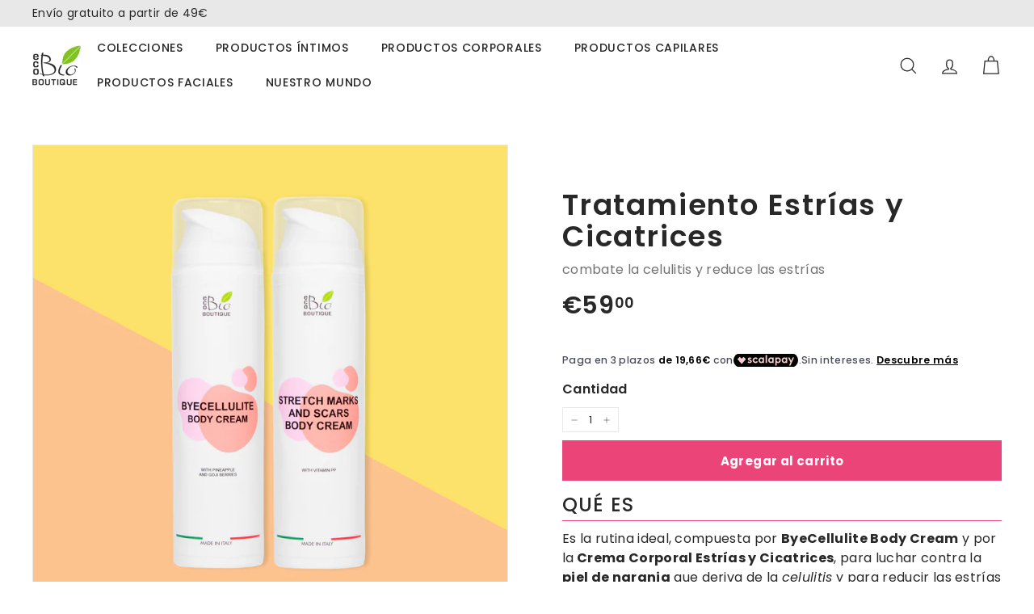

--- FILE ---
content_type: text/html; charset=utf-8
request_url: https://ecobioboutique.es/collections/cuerpo/products/tratamiento-estrias-y-cicatrices
body_size: 51267
content:
<!doctype html>
<!-- Google Tag Manager -->
<script async crossorigin fetchpriority="high" src="/cdn/shopifycloud/importmap-polyfill/es-modules-shim.2.4.0.js"></script>
<script>
  (function(w,d,s,l,i){w[l]=w[l]||[];w[l].push({'gtm.start':
  new Date().getTime(),event:'gtm.js'});var f=d.getElementsByTagName(s)[0],
  j=d.createElement(s),dl=l!='dataLayer'?'&l='+l:'';j.async=true;j.src=
  'https://www.googletagmanager.com/gtm.js?id='+i+dl;f.parentNode.insertBefore(j,f);
  })(window,document,'script','dataLayer','GTM-NRXLLCD');
</script>
<!-- End Google Tag Manager -->
<html class="no-js" lang="es" dir="ltr">
  <head>
    <link rel="preconnect dns-prefetch" href="https://api.config-security.com/" crossorigin>
    <link rel="preconnect dns-prefetch" href="https://conf.config-security.com/" crossorigin>
    <link rel="preconnect dns-prefetch" href="https://whale.camera/" crossorigin>
    <script>
/* >> TriplePixel :: start*/
window.TriplePixelData={TripleName:"eco-bio-boutique-espana.myshopify.com",ver:"2.11",plat:"SHOPIFY",isHeadless:false},function(W,H,A,L,E,_,B,N){function O(U,T,P,H,R){void 0===R&&(R=!1),H=new XMLHttpRequest,P?(H.open("POST",U,!0),H.setRequestHeader("Content-Type","application/json")):H.open("GET",U,!0),H.send(JSON.stringify(P||{})),H.onreadystatechange=function(){4===H.readyState&&200===H.status?(R=H.responseText,U.includes(".txt")?eval(R):P||(N[B]=R)):(299<H.status||H.status<200)&&T&&!R&&(R=!0,O(U,T-1,P))}}if(N=window,!N[H+"sn"]){N[H+"sn"]=1,L=function(){return Date.now().toString(36)+"_"+Math.random().toString(36)};try{A.setItem(H,1+(0|A.getItem(H)||0)),(E=JSON.parse(A.getItem(H+"U")||"[]")).push({u:location.href,r:document.referrer,t:Date.now(),id:L()}),A.setItem(H+"U",JSON.stringify(E))}catch(e){}var i,m,p;A.getItem('"!nC`')||(_=A,A=N,A[H]||(E=A[H]=function(t,e,a){return void 0===a&&(a=[]),"State"==t?E.s:(W=L(),(E._q=E._q||[]).push([W,t,e].concat(a)),W)},E.s="Installed",E._q=[],E.ch=W,B="configSecurityConfModel",N[B]=1,O("https://conf.config-security.com/model",5),i=L(),m=A[atob("c2NyZWVu")],_.setItem("di_pmt_wt",i),p={id:i,action:"profile",avatar:_.getItem("auth-security_rand_salt_"),time:m[atob("d2lkdGg=")]+":"+m[atob("aGVpZ2h0")],host:A.TriplePixelData.TripleName,plat:A.TriplePixelData.plat,url:window.location.href,ref:document.referrer,ver:A.TriplePixelData.ver},O("https://api.config-security.com/event",5,p),O("https://whale.camera/live/dot.txt",5)))}}("","TriplePixel",localStorage);
/* << TriplePixel :: end*/
    </script>
    <link rel="preconnect dns-prefetch" href="https://triplewhale-pixel.web.app/" crossorigin>

    <meta charset="utf-8">
    <meta http-equiv="X-UA-Compatible" content="IE=edge,chrome=1">
    <meta name="viewport" content="width=device-width,initial-scale=1">
    <meta name="theme-color" content="#eb4478">
    <link rel="canonical" href="https://ecobioboutique.es/products/tratamiento-estrias-y-cicatrices">
    <link rel="preconnect" href="https://fonts.shopifycdn.com" crossorigin>
    <link rel="dns-prefetch" href="https://ajax.googleapis.com">
    <link rel="dns-prefetch" href="https://maps.googleapis.com">
    <link rel="dns-prefetch" href="https://maps.gstatic.com">

    <!-- START Google Ads dynamic remarketing by OG -->
<script async src="https://www.googletagmanager.com/gtag/js?id=AW-394691839"></script>
<script>
  window.dataLayer = window.dataLayer || [];
  function gtag(){dataLayer.push(arguments);}
  gtag('js', new Date());

  gtag('config', 'AW-394691839');
</script>

<script>
  gtag( 'event', 'view_item'
               	,
   	{
	'send_to': 'AW-394691839', 	 
  	'value': '',
        'items': [{
  	'id': 'shopify_ES_7121754095794_41272673730738',
  	'google_business_vertical': 'retail',
	}]
  });
  
    //  RG 
  var event =
    'view_item'
    ;

  
 
  dataLayer.push({"event":"eec_"+event});
  
  // Fine RG
  
</script>


    <script>
      dataLayer.push({"customer_email": ""});
      dataLayer.push({"customer_name": ""});
      dataLayer.push({"customer_last_name": ""});
      dataLayer.push({"customer_id": ""});
    </script><link rel="shortcut icon" href="//ecobioboutique.es/cdn/shop/files/logo_transp_150x150_effa3ca0-110a-492f-86b3-655af0c7b0bc_32x32.png?v=1657210865" type="image/png"><title>Tratamiento Estrías y Cicatrices | Eco Bio Boutique
&ndash; Eco Bio Boutique - España
</title>
<meta name="description" content="Es la rutina ideal, compuesta por ByeCellulite Body Cream y por la﻿ Crema Corporal Estrías y Cicatrices, para luchar contra la piel de naranja que deriva de la celulitis y para reducir las estrías en todo el cuerpo."><meta property="og:site_name" content="Eco Bio Boutique - España">
  <meta property="og:url" content="https://ecobioboutique.es/products/tratamiento-estrias-y-cicatrices">
  <meta property="og:title" content="Tratamiento Estrías y Cicatrices">
  <meta property="og:type" content="product">
  <meta property="og:description" content="Es la rutina ideal, compuesta por ByeCellulite Body Cream y por la﻿ Crema Corporal Estrías y Cicatrices, para luchar contra la piel de naranja que deriva de la celulitis y para reducir las estrías en todo el cuerpo."><meta property="og:image" content="http://ecobioboutique.es/cdn/shop/products/bye-cellulite-stretch-marks.jpg?v=1651081570">
    <meta property="og:image:secure_url" content="https://ecobioboutique.es/cdn/shop/products/bye-cellulite-stretch-marks.jpg?v=1651081570">
    <meta property="og:image:width" content="1200">
    <meta property="og:image:height" content="1200"><meta name="twitter:site" content="@">
  <meta name="twitter:card" content="summary_large_image">
  <meta name="twitter:title" content="Tratamiento Estrías y Cicatrices">
  <meta name="twitter:description" content="Es la rutina ideal, compuesta por ByeCellulite Body Cream y por la﻿ Crema Corporal Estrías y Cicatrices, para luchar contra la piel de naranja que deriva de la celulitis y para reducir las estrías en todo el cuerpo.">
<link rel="stylesheet" href="//ecobioboutique.es/cdn/shop/t/12/assets/country-flags.css"><style data-shopify>@font-face {
  font-family: Poppins;
  font-weight: 500;
  font-style: normal;
  font-display: swap;
  src: url("//ecobioboutique.es/cdn/fonts/poppins/poppins_n5.ad5b4b72b59a00358afc706450c864c3c8323842.woff2") format("woff2"),
       url("//ecobioboutique.es/cdn/fonts/poppins/poppins_n5.33757fdf985af2d24b32fcd84c9a09224d4b2c39.woff") format("woff");
}

  @font-face {
  font-family: Poppins;
  font-weight: 400;
  font-style: normal;
  font-display: swap;
  src: url("//ecobioboutique.es/cdn/fonts/poppins/poppins_n4.0ba78fa5af9b0e1a374041b3ceaadf0a43b41362.woff2") format("woff2"),
       url("//ecobioboutique.es/cdn/fonts/poppins/poppins_n4.214741a72ff2596839fc9760ee7a770386cf16ca.woff") format("woff");
}


  @font-face {
  font-family: Poppins;
  font-weight: 600;
  font-style: normal;
  font-display: swap;
  src: url("//ecobioboutique.es/cdn/fonts/poppins/poppins_n6.aa29d4918bc243723d56b59572e18228ed0786f6.woff2") format("woff2"),
       url("//ecobioboutique.es/cdn/fonts/poppins/poppins_n6.5f815d845fe073750885d5b7e619ee00e8111208.woff") format("woff");
}

  @font-face {
  font-family: Poppins;
  font-weight: 400;
  font-style: italic;
  font-display: swap;
  src: url("//ecobioboutique.es/cdn/fonts/poppins/poppins_i4.846ad1e22474f856bd6b81ba4585a60799a9f5d2.woff2") format("woff2"),
       url("//ecobioboutique.es/cdn/fonts/poppins/poppins_i4.56b43284e8b52fc64c1fd271f289a39e8477e9ec.woff") format("woff");
}

  @font-face {
  font-family: Poppins;
  font-weight: 600;
  font-style: italic;
  font-display: swap;
  src: url("//ecobioboutique.es/cdn/fonts/poppins/poppins_i6.bb8044d6203f492888d626dafda3c2999253e8e9.woff2") format("woff2"),
       url("//ecobioboutique.es/cdn/fonts/poppins/poppins_i6.e233dec1a61b1e7dead9f920159eda42280a02c3.woff") format("woff");
}

</style><style>
  @import url('https://fonts.googleapis.com/css2?family=Poppins:ital,wght@0,100;0,300;0,400;0,500;0,600;0,700;0,900;1,700;1,900&display=swap');
</style><link href="//ecobioboutique.es/cdn/shop/t/12/assets/components.css?v=13916174266957850371722524886" rel="stylesheet" type="text/css" media="all" />
<style data-shopify>:root {
    --colorBody: #ffffff;
    --colorBodyAlpha05: rgba(255, 255, 255, 0.05);
    --colorBodyDim: #f2f2f2;

    --colorBorder: #e8e8e8;

    --colorBtnPrimary: #eb4478;
    --colorBtnPrimaryLight: #f07299;
    --colorBtnPrimaryDim: #e92d67;
    --colorBtnPrimaryText: #ffffff;

    --colorCartDot: #eb4478;
    --colorCartDotText: #fff;

    --colorFooter: #ffffff;
    --colorFooterBorder: #e8e8e8;
    --colorFooterText: #282828;

    --colorLink: #282828;

    --colorModalBg: rgba(40, 40, 40, 0.6);

    --colorNav: #ffffff;
    --colorNavSearch: #ffffff;
    --colorNavText: #282828;

    --colorPrice: #282828;

    --colorSaleTag: #eb4478;
    --colorSaleTagText: #ffffff;

    --colorScheme1Text: #ffffff;
    --colorScheme1Bg: #eb4478;
    --colorScheme2Text: #282828;
    --colorScheme2Bg: #ffffff;
    --colorScheme3Text: #282828;
    --colorScheme3Bg: #fcc3d7;
    --colorScheme4Text: #ffffff;
    --colorScheme4Bg: #92d1e2;

    --colorTextBody: #282828;
    --colorTextBodyAlpha005: rgba(40, 40, 40, 0.05);
    --colorTextBodyAlpha008: rgba(40, 40, 40, 0.08);
    --colorTextSavings: #eb4478;

    --colorToolbar: #e8e8e8;
    --colorToolbarText: #282828;

    --urlIcoSelect: url(//ecobioboutique.es/cdn/shop/t/12/assets/ico-select.svg);
    --urlSwirlSvg: url(//ecobioboutique.es/cdn/shop/t/12/assets/swirl.svg);

    --header-padding-bottom: 0;

    --pageTopPadding: 35px;
    --pageNarrow: 700px;
    --pageWidthPadding: 40px;
    --gridGutter: 22px;
    --indexSectionPadding: 60px;
    --sectionHeaderBottom: 40px;
    --collapsibleIconWidth: 12px;

    --sizeChartMargin: 30px 0;
    --sizeChartIconMargin: 5px;

    --newsletterReminderPadding: 20px 30px 20px 25px;

    --textFrameMargin: 10px;

    /*Shop Pay Installments*/
    --color-body-text: #282828;
    --color-body: #ffffff;
    --color-bg: #ffffff;

    --typeHeaderPrimary: Poppins;
    --typeHeaderFallback: sans-serif;
    --typeHeaderSize: 22px;
    --typeHeaderWeight: 500;
    --typeHeaderLineHeight: 0.8;
    --typeHeaderSpacing: 0.05em;

    --typeBasePrimary:Poppins;
    --typeBaseFallback:sans-serif;
    --typeBaseSize: 13px;
    --typeBaseWeight: 400;
    --typeBaseSpacing: 0.025em;
    --typeBaseLineHeight: 1.5;

    --colorSmallImageBg: #ffffff;
    --colorSmallImageBgDark: #f7f7f7;
    --colorLargeImageBg: #282828;
    --colorLargeImageBgLight: #494949;

    --iconWeight: 3px;
    --iconLinecaps: miter;

    
      --buttonRadius: 0;
      --btnPadding: 11px 20px;
    

    
      --roundness: 0;
    

    
      --gridThickness: 0;
    

    --productTileMargin: 0%;
    --collectionTileMargin: 0%;

    --swatchSize: 54px;
  }

  @media screen and (max-width: 768px) {
    :root {
      --pageTopPadding: 15px;
      --pageNarrow: 330px;
      --pageWidthPadding: 17px;
      --gridGutter: 16px;
      --indexSectionPadding: 40px;
      --sectionHeaderBottom: 25px;
      --collapsibleIconWidth: 10px;
      --textFrameMargin: 7px;
      --typeBaseSize: 11px;

      
        --roundness: 0;
        --btnPadding: 9px 17px;
      
    }
  }</style><link href="//ecobioboutique.es/cdn/shop/t/12/assets/overrides.css?v=61671070734277095511722525020" rel="stylesheet" type="text/css" media="all" />
    <link href="//ecobioboutique.es/cdn/shop/t/12/assets/lh-style.css?v=154338967989577761121741685536" rel="stylesheet" type="text/css" media="all" />
<style data-shopify>:root {
        --productGridPadding: 12px;
      }</style><script>
      document.documentElement.className = document.documentElement.className.replace('no-js', 'js');

      window.theme = window.theme || {};
      theme.routes = {
        home: "/",
        collections: "/collections",
        cart: "/cart.js",
        cartPage: "/cart",
        cartAdd: "/cart/add.js",
        cartChange: "/cart/change.js",
        search: "/search",
        predictiveSearch: "/search/suggest"
      };

      theme.strings = {
        soldOut: "Agotado",
        unavailable: "No disponible",
        inStockLabel: "En stock",
        oneStockLabel: "[count] en stock",
        otherStockLabel: "[count] en stock",
        willNotShipUntil: "Será enviado después [date]",
        willBeInStockAfter: "Estará disponible después [date]",
        waitingForStock: "Pedido pendiente, envío pronto",
        savePrice: "Ahorra [saved_amount]",
        cartEmpty: "Su carrito actualmente está vacío.",
        cartTermsConfirmation: "Debe aceptar los términos y condiciones de venta para pagar",
        searchCollections: "Colecciones",
        searchPages: "Páginas",
        searchArticles: "Artículos",
        maxQuantity: "Solo puedes tener [quantity] de [title] en tu carrito."
      };
      theme.settings = {
        dynamicVariantsEnable: true,
        cartType: "page",
        isCustomerTemplate: false,
        moneyFormat: "€{{amount_with_comma_separator}}",
        saveType: "dollar",
        productImageSize: "square",
        productImageCover: true,
        predictiveSearch: true,
        predictiveSearchType: "product",
        superScriptSetting: true,
        superScriptPrice: true,
        quickView: false,
        quickAdd: false,
        themeName: 'Expanse',
        themeVersion: "5.1.0"
      };
    </script><script type="importmap">
{
  "imports": {
    "@archetype-themes/scripts/config": "//ecobioboutique.es/cdn/shop/t/12/assets/config.js?v=15099800528938078371722524887",
    "@archetype-themes/scripts/helpers/a11y": "//ecobioboutique.es/cdn/shop/t/12/assets/a11y.js?v=114228441666679744341722524873",
    "@archetype-themes/scripts/helpers/ajax-renderer": "//ecobioboutique.es/cdn/shop/t/12/assets/ajax-renderer.js?v=167707973626936292861722524874",
    "@archetype-themes/scripts/helpers/currency": "//ecobioboutique.es/cdn/shop/t/12/assets/currency.js?v=14275331480271113601722524890",
    "@archetype-themes/scripts/helpers/delegate": "//ecobioboutique.es/cdn/shop/t/12/assets/delegate.js?v=150733600779017316001722524893",
    "@archetype-themes/scripts/helpers/images": "//ecobioboutique.es/cdn/shop/t/12/assets/images.js?v=154579799771787317231722525003",
    "@archetype-themes/scripts/helpers/init-globals": "//ecobioboutique.es/cdn/shop/t/12/assets/init-globals.js?v=104437916016331824681722525005",
    "@archetype-themes/scripts/helpers/init-observer": "//ecobioboutique.es/cdn/shop/t/12/assets/init-observer.js?v=151712110650051136771722525006",
    "@archetype-themes/scripts/helpers/library-loader": "//ecobioboutique.es/cdn/shop/t/12/assets/library-loader.js?v=109812686109916403541722525010",
    "@archetype-themes/scripts/helpers/rte": "//ecobioboutique.es/cdn/shop/t/12/assets/rte.js?v=124638893503654398791722525044",
    "@archetype-themes/scripts/helpers/sections": "//ecobioboutique.es/cdn/shop/t/12/assets/sections.js?v=116270901756441952371722525074",
    "@archetype-themes/scripts/helpers/size-drawer": "//ecobioboutique.es/cdn/shop/t/12/assets/size-drawer.js?v=16908746908081919891722525075",
    "@archetype-themes/scripts/helpers/utils": "//ecobioboutique.es/cdn/shop/t/12/assets/utils.js?v=183768819557536265621722525085",
    "@archetype-themes/scripts/helpers/variants": "//ecobioboutique.es/cdn/shop/t/12/assets/variants.js?v=3033049893411379561722525087",
    "@archetype-themes/scripts/helpers/vimeo": "//ecobioboutique.es/cdn/shop/t/12/assets/vimeo.js?v=49611722598385318221722525090",
    "@archetype-themes/scripts/helpers/youtube": "//ecobioboutique.es/cdn/shop/t/12/assets/youtube.js?v=68009855279585667491722525092",
    "@archetype-themes/scripts/modules/animation-observer": "//ecobioboutique.es/cdn/shop/t/12/assets/animation-observer.js?v=110233317842681188241722524876",
    "@archetype-themes/scripts/modules/cart-api": "//ecobioboutique.es/cdn/shop/t/12/assets/cart-api.js?v=177228419985507265221722524879",
    "@archetype-themes/scripts/modules/cart-drawer": "//ecobioboutique.es/cdn/shop/t/12/assets/cart-drawer.js?v=127359067068143228651722524880",
    "@archetype-themes/scripts/modules/cart-form": "//ecobioboutique.es/cdn/shop/t/12/assets/cart-form.js?v=21395295676605418851722524881",
    "@archetype-themes/scripts/modules/collapsibles": "//ecobioboutique.es/cdn/shop/t/12/assets/collapsibles.js?v=125222459924536763791722524882",
    "@archetype-themes/scripts/modules/collection-sidebar": "//ecobioboutique.es/cdn/shop/t/12/assets/collection-sidebar.js?v=102654819825539199081722524883",
    "@archetype-themes/scripts/modules/collection-template": "//ecobioboutique.es/cdn/shop/t/12/assets/collection-template.js?v=138454779407648820021722524884",
    "@archetype-themes/scripts/modules/disclosure": "//ecobioboutique.es/cdn/shop/t/12/assets/disclosure.js?v=24495297545550370831722524894",
    "@archetype-themes/scripts/modules/drawers": "//ecobioboutique.es/cdn/shop/t/12/assets/drawers.js?v=90797109483806998381722524896",
    "@archetype-themes/scripts/modules/header-nav": "//ecobioboutique.es/cdn/shop/t/12/assets/header-nav.js?v=131386711303287058621722524907",
    "@archetype-themes/scripts/modules/header-search": "//ecobioboutique.es/cdn/shop/t/12/assets/header-search.js?v=96962303281191137591722524908",
    "@archetype-themes/scripts/modules/mobile-nav": "//ecobioboutique.es/cdn/shop/t/12/assets/mobile-nav.js?v=65063705214388957511722525015",
    "@archetype-themes/scripts/modules/modal": "//ecobioboutique.es/cdn/shop/t/12/assets/modal.js?v=45231143018390192411722525016",
    "@archetype-themes/scripts/modules/page-transitions": "//ecobioboutique.es/cdn/shop/t/12/assets/page-transitions.js?v=72265230091955981801722525021",
    "@archetype-themes/scripts/modules/parallax": "//ecobioboutique.es/cdn/shop/t/12/assets/parallax.js?v=20658553194097617601722525024",
    "@archetype-themes/scripts/modules/photoswipe": "//ecobioboutique.es/cdn/shop/t/12/assets/photoswipe.js?v=133149125523312087301722525028",
    "@archetype-themes/scripts/modules/product": "//ecobioboutique.es/cdn/shop/t/12/assets/product.js?v=51906111762519967261722525040",
    "@archetype-themes/scripts/modules/product-ajax-form": "//ecobioboutique.es/cdn/shop/t/12/assets/product-ajax-form.js?v=162946062715521630471722525034",
    "@archetype-themes/scripts/modules/product-media": "//ecobioboutique.es/cdn/shop/t/12/assets/product-media.js?v=7149764575920620621722525038",
    "@archetype-themes/scripts/modules/product-recommendations": "//ecobioboutique.es/cdn/shop/t/12/assets/product-recommendations.js?v=3952864652872298261722525039",
    "@archetype-themes/scripts/modules/quantity-selectors": "//ecobioboutique.es/cdn/shop/t/12/assets/quantity-selectors.js?v=180817540312099548121722525041",
    "@archetype-themes/scripts/modules/slideshow": "//ecobioboutique.es/cdn/shop/t/12/assets/slideshow.js?v=176367255318002349761722525076",
    "@archetype-themes/scripts/modules/swatches": "//ecobioboutique.es/cdn/shop/t/12/assets/swatches.js?v=103882278052475410121722525079",
    "@archetype-themes/scripts/modules/tool-tip": "//ecobioboutique.es/cdn/shop/t/12/assets/tool-tip.js?v=15091627716861754341722525084",
    "@archetype-themes/scripts/modules/tool-tip-trigger": "//ecobioboutique.es/cdn/shop/t/12/assets/tool-tip-trigger.js?v=34194649362372648151722525083",
    "@archetype-themes/scripts/modules/variant-availability": "//ecobioboutique.es/cdn/shop/t/12/assets/variant-availability.js?v=106313593704684021601722525086",
    "@archetype-themes/scripts/modules/video-modal": "//ecobioboutique.es/cdn/shop/t/12/assets/video-modal.js?v=5964877832267866681722525088",
    "@archetype-themes/scripts/modules/video-section": "//ecobioboutique.es/cdn/shop/t/12/assets/video-section.js?v=38415978955926866351722525089",
    "@archetype-themes/scripts/vendors/animape": "//ecobioboutique.es/cdn/shop/t/12/assets/animape.js?v=178659162638868078291722524875",
    "@archetype-themes/scripts/vendors/flickity": "//ecobioboutique.es/cdn/shop/t/12/assets/flickity.js?v=48539322729379456441722524900",
    "@archetype-themes/scripts/vendors/flickity-fade": "//ecobioboutique.es/cdn/shop/t/12/assets/flickity-fade.js?v=70708211373116380081722524898",
    "@archetype-themes/scripts/vendors/photoswipe-ui-default.min": "//ecobioboutique.es/cdn/shop/t/12/assets/photoswipe-ui-default.min.js?v=52395271779278780601722525027",
    "@archetype-themes/scripts/vendors/photoswipe.min": "//ecobioboutique.es/cdn/shop/t/12/assets/photoswipe.min.js?v=96706414436924913981722525029",
    "components/announcement-bar": "//ecobioboutique.es/cdn/shop/t/12/assets/announcement-bar.js?v=30886685393339443611722524876",
    "components/gift-card-recipient-form": "//ecobioboutique.es/cdn/shop/t/12/assets/gift-card-recipient-form.js?v=16415920452423038151722524901",
    "components/icon": "//ecobioboutique.es/cdn/shop/t/12/assets/icon.js?v=169990152970447228441722525001",
    "components/image-element": "//ecobioboutique.es/cdn/shop/t/12/assets/image-element.js?v=67904638915550080461722525002",
    "components/lightbox": "//ecobioboutique.es/cdn/shop/t/12/assets/lightbox.js?v=177529825473141699571722525011",
    "components/newsletter-reminder": "//ecobioboutique.es/cdn/shop/t/12/assets/newsletter-reminder.js?v=158689173741753302301722525017",
    "components/predictive-search": "//ecobioboutique.es/cdn/shop/t/12/assets/predictive-search.js?v=106402303971169922441722525031",
    "components/price-range": "//ecobioboutique.es/cdn/shop/t/12/assets/price-range.js?v=181072884619090886471722525032",
    "components/product-complementary": "//ecobioboutique.es/cdn/shop/t/12/assets/product-complementary.js?v=115010611336991946551722525035",
    "components/product-grid-item": "//ecobioboutique.es/cdn/shop/t/12/assets/product-grid-item.js?v=52854375093933269701722525036",
    "components/product-images": "//ecobioboutique.es/cdn/shop/t/12/assets/product-images.js?v=165385719376091763651722525037",
    "components/quick-add": "//ecobioboutique.es/cdn/shop/t/12/assets/quick-add.js?v=81927692390222238661722525042",
    "components/quick-shop": "//ecobioboutique.es/cdn/shop/t/12/assets/quick-shop.js?v=95554821765998877021722525043",
    "components/section-advanced-accordion": "//ecobioboutique.es/cdn/shop/t/12/assets/section-advanced-accordion.js?v=29351542160259749761722525045",
    "components/section-age-verification-popup": "//ecobioboutique.es/cdn/shop/t/12/assets/section-age-verification-popup.js?v=570856957843724541722525046",
    "components/section-background-image-text": "//ecobioboutique.es/cdn/shop/t/12/assets/section-background-image-text.js?v=134193327559148673711722525047",
    "components/section-collection-header": "//ecobioboutique.es/cdn/shop/t/12/assets/section-collection-header.js?v=62104955657552942271722525048",
    "components/section-countdown": "//ecobioboutique.es/cdn/shop/t/12/assets/section-countdown.js?v=124122001777650735791722525049",
    "components/section-featured-collection": "//ecobioboutique.es/cdn/shop/t/12/assets/section-featured-collection.js?v=70396313371272205741722525050",
    "components/section-footer": "//ecobioboutique.es/cdn/shop/t/12/assets/section-footer.js?v=143843864055408484941722525051",
    "components/section-header": "//ecobioboutique.es/cdn/shop/t/12/assets/section-header.js?v=31084278283088437681722525052",
    "components/section-hero-video": "//ecobioboutique.es/cdn/shop/t/12/assets/section-hero-video.js?v=138616389493027501011722525053",
    "components/section-hotspots": "//ecobioboutique.es/cdn/shop/t/12/assets/section-hotspots.js?v=118949170610172005021722525054",
    "components/section-image-compare": "//ecobioboutique.es/cdn/shop/t/12/assets/section-image-compare.js?v=25526173009852246331722525055",
    "components/section-main-cart": "//ecobioboutique.es/cdn/shop/t/12/assets/section-main-cart.js?v=102282689976117535291722525056",
    "components/section-main-collection": "//ecobioboutique.es/cdn/shop/t/12/assets/section-main-collection.js?v=178808321021703902081722525057",
    "components/section-main-product": "//ecobioboutique.es/cdn/shop/t/12/assets/section-main-product.js?v=48829736225712131391722525058",
    "components/section-main-search": "//ecobioboutique.es/cdn/shop/t/12/assets/section-main-search.js?v=91363574603513782361722525059",
    "components/section-map": "//ecobioboutique.es/cdn/shop/t/12/assets/section-map.js?v=62409255708494077951722525060",
    "components/section-media-text": "//ecobioboutique.es/cdn/shop/t/12/assets/section-media-text.js?v=82647628925002924311722525061",
    "components/section-more-products-vendor": "//ecobioboutique.es/cdn/shop/t/12/assets/section-more-products-vendor.js?v=156950098812764376531722525062",
    "components/section-newsletter-popup": "//ecobioboutique.es/cdn/shop/t/12/assets/section-newsletter-popup.js?v=170953806956104469461722525063",
    "components/section-password-header": "//ecobioboutique.es/cdn/shop/t/12/assets/section-password-header.js?v=152732804639088855281722525064",
    "components/section-product-recommendations": "//ecobioboutique.es/cdn/shop/t/12/assets/section-product-recommendations.js?v=68463675784327451211722525065",
    "components/section-promo-grid": "//ecobioboutique.es/cdn/shop/t/12/assets/section-promo-grid.js?v=111576400653284386401722525066",
    "components/section-recently-viewed": "//ecobioboutique.es/cdn/shop/t/12/assets/section-recently-viewed.js?v=98926481457392478881722525067",
    "components/section-slideshow": "//ecobioboutique.es/cdn/shop/t/12/assets/section-slideshow.js?v=78404926763425096301722525070",
    "components/section-slideshow-image": "//ecobioboutique.es/cdn/shop/t/12/assets/section-slideshow-image.js?v=78404926763425096301722525068",
    "components/section-slideshow-split": "//ecobioboutique.es/cdn/shop/t/12/assets/section-slideshow-split.js?v=78404926763425096301722525069",
    "components/section-store-availability": "//ecobioboutique.es/cdn/shop/t/12/assets/section-store-availability.js?v=13634955709283234651722525071",
    "components/section-testimonials": "//ecobioboutique.es/cdn/shop/t/12/assets/section-testimonials.js?v=135504612583298795321722525072",
    "components/section-toolbar": "//ecobioboutique.es/cdn/shop/t/12/assets/section-toolbar.js?v=40810883655964320851722525073",
    "js-cookie": "//ecobioboutique.es/cdn/shop/t/12/assets/js.cookie.mjs?v=38015963105781969301722525008",
    "nouislider": "//ecobioboutique.es/cdn/shop/t/12/assets/nouislider.js?v=100438778919154896961722525019"
  }
}
</script><script>
  if (!(HTMLScriptElement.supports && HTMLScriptElement.supports('importmap'))) {
    const el = document.createElement('script');
    el.async = true;
    el.src = "//ecobioboutique.es/cdn/shop/t/12/assets/es-module-shims.min.js?v=63404930985865369141722524897";
    document.head.appendChild(el);
  }
</script>
<script type="module" src="//ecobioboutique.es/cdn/shop/t/12/assets/is-land.min.js?v=174197206692620727541722525007"></script>


<script type="module">
  try {
    const importMap = document.querySelector('script[type="importmap"]');
    const importMapJson = JSON.parse(importMap.textContent);
    const importMapModules = Object.values(importMapJson.imports);
    for (let i = 0; i < importMapModules.length; i++) {
      const link = document.createElement('link');
      link.rel = 'modulepreload';
      link.href = importMapModules[i];
      document.head.appendChild(link);
    }
  } catch (e) {
    console.error(e);
  }
</script>
<script>window.performance && window.performance.mark && window.performance.mark('shopify.content_for_header.start');</script><meta name="google-site-verification" content="ER2dOwrQzA5WRxKtwGxYwE5Xjo-iyrBFZdeNQU5rO80">
<meta id="shopify-digital-wallet" name="shopify-digital-wallet" content="/55173316786/digital_wallets/dialog">
<meta name="shopify-checkout-api-token" content="6ef85d896ff2084e4e68385d7f6a354a">
<meta id="in-context-paypal-metadata" data-shop-id="55173316786" data-venmo-supported="false" data-environment="production" data-locale="es_ES" data-paypal-v4="true" data-currency="EUR">
<link rel="alternate" type="application/json+oembed" href="https://ecobioboutique.es/products/tratamiento-estrias-y-cicatrices.oembed">
<script async="async" src="/checkouts/internal/preloads.js?locale=es-ES"></script>
<link rel="preconnect" href="https://shop.app" crossorigin="anonymous">
<script async="async" src="https://shop.app/checkouts/internal/preloads.js?locale=es-ES&shop_id=55173316786" crossorigin="anonymous"></script>
<script id="apple-pay-shop-capabilities" type="application/json">{"shopId":55173316786,"countryCode":"IT","currencyCode":"EUR","merchantCapabilities":["supports3DS"],"merchantId":"gid:\/\/shopify\/Shop\/55173316786","merchantName":"Eco Bio Boutique - España","requiredBillingContactFields":["postalAddress","email","phone"],"requiredShippingContactFields":["postalAddress","email","phone"],"shippingType":"shipping","supportedNetworks":["visa","maestro","masterCard","amex"],"total":{"type":"pending","label":"Eco Bio Boutique - España","amount":"1.00"},"shopifyPaymentsEnabled":true,"supportsSubscriptions":true}</script>
<script id="shopify-features" type="application/json">{"accessToken":"6ef85d896ff2084e4e68385d7f6a354a","betas":["rich-media-storefront-analytics"],"domain":"ecobioboutique.es","predictiveSearch":true,"shopId":55173316786,"locale":"es"}</script>
<script>var Shopify = Shopify || {};
Shopify.shop = "eco-bio-boutique-espana.myshopify.com";
Shopify.locale = "es";
Shopify.currency = {"active":"EUR","rate":"1.0"};
Shopify.country = "ES";
Shopify.theme = {"name":"Eco Bio Boutique - Base - 16\/01","id":164935369030,"schema_name":"Expanse","schema_version":"5.1.0","theme_store_id":902,"role":"main"};
Shopify.theme.handle = "null";
Shopify.theme.style = {"id":null,"handle":null};
Shopify.cdnHost = "ecobioboutique.es/cdn";
Shopify.routes = Shopify.routes || {};
Shopify.routes.root = "/";</script>
<script type="module">!function(o){(o.Shopify=o.Shopify||{}).modules=!0}(window);</script>
<script>!function(o){function n(){var o=[];function n(){o.push(Array.prototype.slice.apply(arguments))}return n.q=o,n}var t=o.Shopify=o.Shopify||{};t.loadFeatures=n(),t.autoloadFeatures=n()}(window);</script>
<script>
  window.ShopifyPay = window.ShopifyPay || {};
  window.ShopifyPay.apiHost = "shop.app\/pay";
  window.ShopifyPay.redirectState = null;
</script>
<script id="shop-js-analytics" type="application/json">{"pageType":"product"}</script>
<script defer="defer" async type="module" src="//ecobioboutique.es/cdn/shopifycloud/shop-js/modules/v2/client.init-shop-cart-sync_B5knhve2.es.esm.js"></script>
<script defer="defer" async type="module" src="//ecobioboutique.es/cdn/shopifycloud/shop-js/modules/v2/chunk.common_DUtBTchb.esm.js"></script>
<script type="module">
  await import("//ecobioboutique.es/cdn/shopifycloud/shop-js/modules/v2/client.init-shop-cart-sync_B5knhve2.es.esm.js");
await import("//ecobioboutique.es/cdn/shopifycloud/shop-js/modules/v2/chunk.common_DUtBTchb.esm.js");

  window.Shopify.SignInWithShop?.initShopCartSync?.({"fedCMEnabled":true,"windoidEnabled":true});

</script>
<script>
  window.Shopify = window.Shopify || {};
  if (!window.Shopify.featureAssets) window.Shopify.featureAssets = {};
  window.Shopify.featureAssets['shop-js'] = {"shop-cart-sync":["modules/v2/client.shop-cart-sync_Cu3ACRcZ.es.esm.js","modules/v2/chunk.common_DUtBTchb.esm.js"],"init-fed-cm":["modules/v2/client.init-fed-cm_BJrnB9kG.es.esm.js","modules/v2/chunk.common_DUtBTchb.esm.js"],"shop-button":["modules/v2/client.shop-button_CG6GKOD_.es.esm.js","modules/v2/chunk.common_DUtBTchb.esm.js"],"shop-cash-offers":["modules/v2/client.shop-cash-offers_gbZJIl7z.es.esm.js","modules/v2/chunk.common_DUtBTchb.esm.js","modules/v2/chunk.modal_BWJC_e_i.esm.js"],"init-windoid":["modules/v2/client.init-windoid_8ySNSk4Z.es.esm.js","modules/v2/chunk.common_DUtBTchb.esm.js"],"init-shop-email-lookup-coordinator":["modules/v2/client.init-shop-email-lookup-coordinator_wAcB8hvS.es.esm.js","modules/v2/chunk.common_DUtBTchb.esm.js"],"shop-toast-manager":["modules/v2/client.shop-toast-manager_Bg_V7N2L.es.esm.js","modules/v2/chunk.common_DUtBTchb.esm.js"],"shop-login-button":["modules/v2/client.shop-login-button_9GhCXlmE.es.esm.js","modules/v2/chunk.common_DUtBTchb.esm.js","modules/v2/chunk.modal_BWJC_e_i.esm.js"],"avatar":["modules/v2/client.avatar_BTnouDA3.es.esm.js"],"pay-button":["modules/v2/client.pay-button_18xvAuUL.es.esm.js","modules/v2/chunk.common_DUtBTchb.esm.js"],"init-shop-cart-sync":["modules/v2/client.init-shop-cart-sync_B5knhve2.es.esm.js","modules/v2/chunk.common_DUtBTchb.esm.js"],"init-customer-accounts":["modules/v2/client.init-customer-accounts_BuGWnp7m.es.esm.js","modules/v2/client.shop-login-button_9GhCXlmE.es.esm.js","modules/v2/chunk.common_DUtBTchb.esm.js","modules/v2/chunk.modal_BWJC_e_i.esm.js"],"init-shop-for-new-customer-accounts":["modules/v2/client.init-shop-for-new-customer-accounts_B-HfpYBc.es.esm.js","modules/v2/client.shop-login-button_9GhCXlmE.es.esm.js","modules/v2/chunk.common_DUtBTchb.esm.js","modules/v2/chunk.modal_BWJC_e_i.esm.js"],"init-customer-accounts-sign-up":["modules/v2/client.init-customer-accounts-sign-up_C94lauhm.es.esm.js","modules/v2/client.shop-login-button_9GhCXlmE.es.esm.js","modules/v2/chunk.common_DUtBTchb.esm.js","modules/v2/chunk.modal_BWJC_e_i.esm.js"],"checkout-modal":["modules/v2/client.checkout-modal_DUL5NYMv.es.esm.js","modules/v2/chunk.common_DUtBTchb.esm.js","modules/v2/chunk.modal_BWJC_e_i.esm.js"],"shop-follow-button":["modules/v2/client.shop-follow-button_Mw9EIQD1.es.esm.js","modules/v2/chunk.common_DUtBTchb.esm.js","modules/v2/chunk.modal_BWJC_e_i.esm.js"],"lead-capture":["modules/v2/client.lead-capture_DYjuQXkS.es.esm.js","modules/v2/chunk.common_DUtBTchb.esm.js","modules/v2/chunk.modal_BWJC_e_i.esm.js"],"shop-login":["modules/v2/client.shop-login_DK54Bfm6.es.esm.js","modules/v2/chunk.common_DUtBTchb.esm.js","modules/v2/chunk.modal_BWJC_e_i.esm.js"],"payment-terms":["modules/v2/client.payment-terms_JXZtx-3Y.es.esm.js","modules/v2/chunk.common_DUtBTchb.esm.js","modules/v2/chunk.modal_BWJC_e_i.esm.js"]};
</script>
<script>(function() {
  var isLoaded = false;
  function asyncLoad() {
    if (isLoaded) return;
    isLoaded = true;
    var urls = ["https:\/\/loox.io\/widget\/N1-p2WMyV5\/loox.1616257692447.js?shop=eco-bio-boutique-espana.myshopify.com","https:\/\/post-purchase-upsell-northern-apps.com\/assets\/client\/js\/postpurchaseupsell_4eqdWXuh.js?shop=eco-bio-boutique-espana.myshopify.com","https:\/\/config.gorgias.chat\/bundle-loader\/01HE7R0YS1CW655S9V8T50R87Q?source=shopify1click\u0026shop=eco-bio-boutique-espana.myshopify.com","https:\/\/cdn.9gtb.com\/loader.js?g_cvt_id=86b5e1f9-47ea-4d0f-b648-215cbc6b3c69\u0026shop=eco-bio-boutique-espana.myshopify.com"];
    for (var i = 0; i < urls.length; i++) {
      var s = document.createElement('script');
      s.type = 'text/javascript';
      s.async = true;
      s.src = urls[i];
      var x = document.getElementsByTagName('script')[0];
      x.parentNode.insertBefore(s, x);
    }
  };
  if(window.attachEvent) {
    window.attachEvent('onload', asyncLoad);
  } else {
    window.addEventListener('load', asyncLoad, false);
  }
})();</script>
<script id="__st">var __st={"a":55173316786,"offset":3600,"reqid":"c85789ba-432e-400d-bf9a-6c698bfa5872-1768356181","pageurl":"ecobioboutique.es\/collections\/cuerpo\/products\/tratamiento-estrias-y-cicatrices","u":"db6ea4a891ff","p":"product","rtyp":"product","rid":7121754095794};</script>
<script>window.ShopifyPaypalV4VisibilityTracking = true;</script>
<script id="captcha-bootstrap">!function(){'use strict';const t='contact',e='account',n='new_comment',o=[[t,t],['blogs',n],['comments',n],[t,'customer']],c=[[e,'customer_login'],[e,'guest_login'],[e,'recover_customer_password'],[e,'create_customer']],r=t=>t.map((([t,e])=>`form[action*='/${t}']:not([data-nocaptcha='true']) input[name='form_type'][value='${e}']`)).join(','),a=t=>()=>t?[...document.querySelectorAll(t)].map((t=>t.form)):[];function s(){const t=[...o],e=r(t);return a(e)}const i='password',u='form_key',d=['recaptcha-v3-token','g-recaptcha-response','h-captcha-response',i],f=()=>{try{return window.sessionStorage}catch{return}},m='__shopify_v',_=t=>t.elements[u];function p(t,e,n=!1){try{const o=window.sessionStorage,c=JSON.parse(o.getItem(e)),{data:r}=function(t){const{data:e,action:n}=t;return t[m]||n?{data:e,action:n}:{data:t,action:n}}(c);for(const[e,n]of Object.entries(r))t.elements[e]&&(t.elements[e].value=n);n&&o.removeItem(e)}catch(o){console.error('form repopulation failed',{error:o})}}const l='form_type',E='cptcha';function T(t){t.dataset[E]=!0}const w=window,h=w.document,L='Shopify',v='ce_forms',y='captcha';let A=!1;((t,e)=>{const n=(g='f06e6c50-85a8-45c8-87d0-21a2b65856fe',I='https://cdn.shopify.com/shopifycloud/storefront-forms-hcaptcha/ce_storefront_forms_captcha_hcaptcha.v1.5.2.iife.js',D={infoText:'Protegido por hCaptcha',privacyText:'Privacidad',termsText:'Términos'},(t,e,n)=>{const o=w[L][v],c=o.bindForm;if(c)return c(t,g,e,D).then(n);var r;o.q.push([[t,g,e,D],n]),r=I,A||(h.body.append(Object.assign(h.createElement('script'),{id:'captcha-provider',async:!0,src:r})),A=!0)});var g,I,D;w[L]=w[L]||{},w[L][v]=w[L][v]||{},w[L][v].q=[],w[L][y]=w[L][y]||{},w[L][y].protect=function(t,e){n(t,void 0,e),T(t)},Object.freeze(w[L][y]),function(t,e,n,w,h,L){const[v,y,A,g]=function(t,e,n){const i=e?o:[],u=t?c:[],d=[...i,...u],f=r(d),m=r(i),_=r(d.filter((([t,e])=>n.includes(e))));return[a(f),a(m),a(_),s()]}(w,h,L),I=t=>{const e=t.target;return e instanceof HTMLFormElement?e:e&&e.form},D=t=>v().includes(t);t.addEventListener('submit',(t=>{const e=I(t);if(!e)return;const n=D(e)&&!e.dataset.hcaptchaBound&&!e.dataset.recaptchaBound,o=_(e),c=g().includes(e)&&(!o||!o.value);(n||c)&&t.preventDefault(),c&&!n&&(function(t){try{if(!f())return;!function(t){const e=f();if(!e)return;const n=_(t);if(!n)return;const o=n.value;o&&e.removeItem(o)}(t);const e=Array.from(Array(32),(()=>Math.random().toString(36)[2])).join('');!function(t,e){_(t)||t.append(Object.assign(document.createElement('input'),{type:'hidden',name:u})),t.elements[u].value=e}(t,e),function(t,e){const n=f();if(!n)return;const o=[...t.querySelectorAll(`input[type='${i}']`)].map((({name:t})=>t)),c=[...d,...o],r={};for(const[a,s]of new FormData(t).entries())c.includes(a)||(r[a]=s);n.setItem(e,JSON.stringify({[m]:1,action:t.action,data:r}))}(t,e)}catch(e){console.error('failed to persist form',e)}}(e),e.submit())}));const S=(t,e)=>{t&&!t.dataset[E]&&(n(t,e.some((e=>e===t))),T(t))};for(const o of['focusin','change'])t.addEventListener(o,(t=>{const e=I(t);D(e)&&S(e,y())}));const B=e.get('form_key'),M=e.get(l),P=B&&M;t.addEventListener('DOMContentLoaded',(()=>{const t=y();if(P)for(const e of t)e.elements[l].value===M&&p(e,B);[...new Set([...A(),...v().filter((t=>'true'===t.dataset.shopifyCaptcha))])].forEach((e=>S(e,t)))}))}(h,new URLSearchParams(w.location.search),n,t,e,['guest_login'])})(!0,!0)}();</script>
<script integrity="sha256-4kQ18oKyAcykRKYeNunJcIwy7WH5gtpwJnB7kiuLZ1E=" data-source-attribution="shopify.loadfeatures" defer="defer" src="//ecobioboutique.es/cdn/shopifycloud/storefront/assets/storefront/load_feature-a0a9edcb.js" crossorigin="anonymous"></script>
<script crossorigin="anonymous" defer="defer" src="//ecobioboutique.es/cdn/shopifycloud/storefront/assets/shopify_pay/storefront-65b4c6d7.js?v=20250812"></script>
<script data-source-attribution="shopify.dynamic_checkout.dynamic.init">var Shopify=Shopify||{};Shopify.PaymentButton=Shopify.PaymentButton||{isStorefrontPortableWallets:!0,init:function(){window.Shopify.PaymentButton.init=function(){};var t=document.createElement("script");t.src="https://ecobioboutique.es/cdn/shopifycloud/portable-wallets/latest/portable-wallets.es.js",t.type="module",document.head.appendChild(t)}};
</script>
<script data-source-attribution="shopify.dynamic_checkout.buyer_consent">
  function portableWalletsHideBuyerConsent(e){var t=document.getElementById("shopify-buyer-consent"),n=document.getElementById("shopify-subscription-policy-button");t&&n&&(t.classList.add("hidden"),t.setAttribute("aria-hidden","true"),n.removeEventListener("click",e))}function portableWalletsShowBuyerConsent(e){var t=document.getElementById("shopify-buyer-consent"),n=document.getElementById("shopify-subscription-policy-button");t&&n&&(t.classList.remove("hidden"),t.removeAttribute("aria-hidden"),n.addEventListener("click",e))}window.Shopify?.PaymentButton&&(window.Shopify.PaymentButton.hideBuyerConsent=portableWalletsHideBuyerConsent,window.Shopify.PaymentButton.showBuyerConsent=portableWalletsShowBuyerConsent);
</script>
<script data-source-attribution="shopify.dynamic_checkout.cart.bootstrap">document.addEventListener("DOMContentLoaded",(function(){function t(){return document.querySelector("shopify-accelerated-checkout-cart, shopify-accelerated-checkout")}if(t())Shopify.PaymentButton.init();else{new MutationObserver((function(e,n){t()&&(Shopify.PaymentButton.init(),n.disconnect())})).observe(document.body,{childList:!0,subtree:!0})}}));
</script>
<link id="shopify-accelerated-checkout-styles" rel="stylesheet" media="screen" href="https://ecobioboutique.es/cdn/shopifycloud/portable-wallets/latest/accelerated-checkout-backwards-compat.css" crossorigin="anonymous">
<style id="shopify-accelerated-checkout-cart">
        #shopify-buyer-consent {
  margin-top: 1em;
  display: inline-block;
  width: 100%;
}

#shopify-buyer-consent.hidden {
  display: none;
}

#shopify-subscription-policy-button {
  background: none;
  border: none;
  padding: 0;
  text-decoration: underline;
  font-size: inherit;
  cursor: pointer;
}

#shopify-subscription-policy-button::before {
  box-shadow: none;
}

      </style>

<script>window.performance && window.performance.mark && window.performance.mark('shopify.content_for_header.end');</script>

    <script src="https://a.klaviyo.com/media/js/onsite/onsite.js"></script>
<script>
  var klaviyo = klaviyo || [];
  klaviyo.init({
      account: "WSW2Ca",
      list: 'RASSut',
      platform: "shopify"
  });
  klaviyo.enable("backinstock", {
      trigger: {
          product_page_text: "Avísame cuando esté disponible",
          product_page_class: "btn btn--full",
          product_page_text_align: "center",
          product_page_margin: "0px",
          alternate_anchor: "Added to Cart",
          replace_anchor: true
      },
      modal: {
          headline: "{product_name}",
          body_content: "Suscríbete para recibir una notificación cuando esté disponible.",
          email_field_label: "Inserta tu correo",
          newsletter_subscribe_label: "Acepto el tratamiento de mis datos personales y quiero ser añadido a la lista.",
          subscribe_checked: true,
          font_family: '"Poppins","Helvetica Neue",Helvetica,Arial,sans-serif;',
          button_label: "Avísame cuando esté disponible",
          subscription_success_label: "¡Lo tenemos! Te avisaremos cuando esté disponible.",
          footer_content: '',
          drop_background_color: "#000",
          background_color: "#fff",
          text_color: "#222",
          button_text_color: "#fff",
          button_background_color: "#eb4478",
          close_button_color: "#ccc",
          error_background_color: "#fcd6d7",
          error_text_color: "#C72E2F",
          success_background_color: "#d3efcd",
          success_text_color: "#1B9500"
      }
  });
</script>


    <script src="//ecobioboutique.es/cdn/shop/t/12/assets/theme.js?v=77167323714411244521722525082" defer="defer"></script>

    
  <!-- BEGIN app block: shopify://apps/tipo-related-products/blocks/app-embed/75cf2d86-3988-45e7-8f28-ada23c99704f --><script type="text/javascript">
  
    
    
    var Globo = Globo || {};
    window.Globo.RelatedProducts = window.Globo.RelatedProducts || {}; window.moneyFormat = "€{{amount_with_comma_separator}}"; window.shopCurrency = "EUR";
    window.globoRelatedProductsConfig = {
      __webpack_public_path__ : "https://cdn.shopify.com/extensions/019a6293-eea2-75db-9d64-cc7878a1288f/related-test-cli3-121/assets/", apiUrl: "https://related-products.globo.io/api", alternateApiUrl: "https://related-products.globo.io",
      shop: "eco-bio-boutique-espana.myshopify.com", domain: "ecobioboutique.es",themeOs20: true, page: 'product',
      customer:null,
      urls:  { search: "\/search", collection: "\/collections" },
      translation: {"add_to_cart":"Añadir al carrito","add_to_cart_es":"Agregar","added_to_cart":"Added to cart","added_to_cart_es":"Agregar","add_to_cart_short":"Añadir","add_to_cart_short_es":"Agregar","added_to_cart_short":"ADDED","added_to_cart_short_es":"","add_selected_to_cart":"Add selected to cart","add_selected_to_cart_es":"","added_selected_to_cart":"Added selected to cart","added_selected_to_cart_es":"","sale":"Sale","sale_es":"","total_price":"Total price:","total_price_es":"Precio total","this_item":"This item:","this_item_es":"","sold_out":"Sold out","sold_out_es":""},
      settings: {"hidewatermark":false,"copyright":null,"redirect":true,"new_tab":true,"image_ratio":"350:350","hidden_tags":null,"exclude_tags":null,"hidden_collections":[],"carousel_autoplay":false,"carousel_disable_in_mobile":false,"carousel_items":5,"hideprice":false,"discount":{"enable":false,"condition":"any","type":"percentage","value":10},"sold_out":true,"carousel_loop":true,"carousel_rtl":false,"visible_tags":null},
      boughtTogetherIds: {},
      trendingProducts: [14829474677062,7243583881394,6600798306482,7231883346098,15210468868422,8374742483270,7236053893298,7461712232626,7461712167090,7243583652018,7317899542706,9150957093190,7243594236082,7317899411634,7612243902642,15053109264710,14924398559558,8599202234694,7456880656562,8361444901190,8778937106758,8720751165766,15184912810310,15184912679238,15184912187718,7634442911922,7271741423794,7116115640498,14919078084934,9277013459270,7243586961586,14829474480454,15229446586694,6600771535026,7456880689330,7336554299570,7461712101554,7116117770418,9277007003974,14924398625094,14823259341126,9277013229894,9277013295430,7243591155890,8407262036294,14829474578758,7623826210994,7243588665522,8781286637894,15319309549894],
      productBoughtTogether: {"type":"product_bought_together","enable":false,"title":{"text":"Frequently Bought Together","color":"#230051","fontSize":"25","align":"left","trans":{"es":"También te pueden interesar"}},"subtitle":{"text":"","color":"#575757","fontSize":"18","trans":{"es":""}},"limit":10,"maxWidth":1170,"conditions":[{"id":"bought_together","status":1},{"id":"manual","status":1},{"id":"vendor","type":"same","status":1},{"id":"type","type":"same","status":1},{"id":"collection","type":"same","status":1},{"id":"tags","type":"same","status":1},{"id":"global","status":1}],"template":{"id":"2","elements":["price","addToCartBtn","variantSelector","saleLabel"],"productTitle":{"fontSize":"15","color":"#5d68bf"},"productPrice":{"fontSize":"14","color":"#575757"},"productOldPrice":{"fontSize":16,"color":"#575757"},"button":{"fontSize":"14","color":"#ffffff","backgroundColor":"#50248f"},"saleLabel":{"color":"#ffffff","backgroundColor":"#ca4ea9"},"this_item":true,"selected":true},"random":false,"discount":true},
      productRelated: {"type":"product_related","enable":false,"title":{"text":"Related products","color":"#230051","fontSize":"25","align":"center","trans":{"es":"También te pueden interesar"}},"subtitle":{"text":"","color":"#575757","fontSize":"18","trans":{"es":""}},"limit":10,"maxWidth":1170,"conditions":[{"id":"manual","status":0},{"id":"bought_together","status":0},{"id":"vendor","type":"same","status":1},{"id":"type","type":"same","status":1},{"id":"collection","type":"same","status":1},{"id":"tags","type":"same","status":1},{"id":"global","status":1}],"template":{"id":"1","elements":["price","addToCartBtn","variantSelector","saleLabel"],"productTitle":{"fontSize":"15","color":"#5d68bf"},"productPrice":{"fontSize":"14","color":"#575757"},"productOldPrice":{"fontSize":16,"color":"#575757"},"button":{"fontSize":"14","color":"#ffffff","backgroundColor":"#50248f"},"saleLabel":{"color":"#ffffff","backgroundColor":"#ca4ea9"},"this_item":false,"selected":false},"random":false,"discount":false},
      cart: {"type":"cart","enable":true,"title":{"text":"What else do you need?","color":"#212121","fontSize":"16","align":"left","trans":{"es":"También te pueden interesar"}},"subtitle":{"text":null,"color":"#575757","fontSize":"18","trans":{"es":null}},"limit":10,"maxWidth":1170,"conditions":[{"id":"manual","status":1},{"id":"bought_together","status":0},{"id":"tags","type":"same","status":0},{"id":"global","status":0}],"template":{"id":"1","elements":["price","addToCartBtn"],"productTitle":{"fontSize":"16","color":"#575757"},"productPrice":{"fontSize":"14","color":"#ca4ea9"},"productOldPrice":{"fontSize":16,"color":"#575757"},"button":{"fontSize":"15","color":"#ffffff","backgroundColor":"#cc9ecd"},"saleLabel":{"color":"#ffffff","backgroundColor":"#ca4ea9"},"this_item":true,"selected":true},"random":false,"discount":false},
      basis_collection_handle: 'globo_basis_collection',
      widgets: [],
      offers: [],
      view_name: 'globo.alsobought', cart_properties_name: '_bundle', upsell_properties_name: '_upsell_bundle',
      discounted_ids: [],discount_min_amount: 0,offerdiscounted_ids: [],offerdiscount_min_amount: 0,data: { ids: ["7121754095794"],handles: ["tratamiento-estrias-y-cicatrices"], title : "Tratamiento Estrías y Cicatrices", vendors: ["Eco Bio Boutique"], types: ["Trattamento Corpo"], tags: ["celulitis","estrias","rutinacorporal","tratamientoscorporales"], collections: [] },
        
        product: {id: "7121754095794", title: "Tratamiento Estrías y Cicatrices", handle: "tratamiento-estrias-y-cicatrices", price: 5900, compare_at_price: null, images: ["//ecobioboutique.es/cdn/shop/products/bye-cellulite-stretch-marks.jpg?v=1651081570"], variants: [{"id":41272673730738,"title":"Default Title","option1":"Default Title","option2":null,"option3":null,"sku":"LH-ES-SET-0001","requires_shipping":true,"taxable":true,"featured_image":null,"available":true,"name":"Tratamiento Estrías y Cicatrices","public_title":null,"options":["Default Title"],"price":5900,"weight":0,"compare_at_price":null,"inventory_management":"shopify","barcode":"","requires_selling_plan":false,"selling_plan_allocations":[],"quantity_rule":{"min":1,"max":null,"increment":1}}], available: true, vendor: "Eco Bio Boutique", product_type: "Trattamento Corpo", tags: ["celulitis","estrias","rutinacorporal","tratamientoscorporales"], published_at:"2021-11-11 12:45:21 +0100"},cartdata:{ ids: [],handles: [], vendors: [], types: [], tags: [], collections: [] },upselldatas:{},cartitems:[],cartitemhandles: [],manualCollectionsDatas: {},layouts: [],
      no_image_url: "https://cdn.shopify.com/s/images/admin/no-image-large.gif",
      manualRecommendations:[], manualVendors:[], manualTags:[], manualProductTypes:[], manualCollections:[],
      app_version : 2,
      collection_handle: "cuerpo", curPlan :  "PROFESSIONAL" ,
    }; globoRelatedProductsConfig.settings.hidewatermark= true;
     globoRelatedProductsConfig.manualCollections = []; globoRelatedProductsConfig.manualProductTypes = []; globoRelatedProductsConfig.manualTags = []; globoRelatedProductsConfig.manualVendors = [];   globoRelatedProductsConfig.manualRecommendations["7121754095794"] = ["7116117770418","7243588665522","7243583389874","7243586961586","7236053893298"];   globoRelatedProductsConfig.data.collections.push("cuerpo"); globoRelatedProductsConfig.collection = "cuerpo";globoRelatedProductsConfig.data.collections = globoRelatedProductsConfig.data.collections.concat(["celulitis","cremas-y-tratamientos-para-las-estrias","cuerpo","globo_basis_collection","inestetismos-cuerpo","los-mas-queridos","nuestros-sets","sets-corporales","tratamientos-corporales"]);globoRelatedProductsConfig.boughtTogetherIds[7121754095794] = false;globoRelatedProductsConfig.upselldatas[7121754095794] = { title: "Tratamiento Estrías y Cicatrices", collections :["celulitis","cremas-y-tratamientos-para-las-estrias","cuerpo","globo_basis_collection","inestetismos-cuerpo","los-mas-queridos","nuestros-sets","sets-corporales","tratamientos-corporales"], tags:["celulitis","estrias","rutinacorporal","tratamientoscorporales"], product_type:"Trattamento Corpo"};
</script>
<style>
  
</style>
<script>
  document.addEventListener('DOMContentLoaded', function () {
    document.querySelectorAll('[class*=globo_widget_]').forEach(function (el) {
      if (el.clientWidth < 600) {
        el.classList.add('globo_widget_mobile');
      }
    });
  });
</script>

<!-- BEGIN app snippet: globo-alsobought-style -->
<style>
    .ga-products-box .ga-product_image:after{padding-top:100%;}
    @media only screen and (max-width:749px){.return-link-wrapper{margin-bottom:0 !important;}}
    
        
        
            
                
                
                  .ga-products-box .ga-product_image:after{padding-top:100.0%;}
                
            
        
    
    
        

        


            #ga-product_bought_together{max-width:1170px;margin:15px auto;} #ga-product_bought_together h2{color:#230051;font-size:25px;text-align:left;}  #ga-product_bought_together .ga-subtitle{color:#575757;font-size:18px;text-align:left;}  #ga-product_bought_together .ga-product_title, #ga-product_bought_together select.ga-product_variant_select{color:#5d68bf;font-size:15px;} #ga-product_bought_together span.ga-product_price{color:#575757;font-size:14px;}  #ga-product_bought_together .ga-product_oldprice{color:#575757;font-size:16px;}  #ga-product_bought_together button.ga-product_addtocart, #ga-product_bought_together button.ga-addalltocart{color:#ffffff;background-color:#50248f;font-size:14px;} #ga-product_bought_together .ga-label_sale{color:#ffffff;background-color:#ca4ea9;} #ga-product_related{max-width:1170px;margin:15px auto;} #ga-product_related h2{color:#230051;font-size:25px;text-align:center;}  #ga-product_related .ga-subtitle{color:#575757;font-size:18px;text-align:center;}  #ga-product_related .ga-product_title, #ga-product_related select.ga-product_variant_select{color:#5d68bf;font-size:15px;} #ga-product_related span.ga-product_price{color:#575757;font-size:14px;}  #ga-product_related .ga-product_oldprice{color:#575757;font-size:16px;}  #ga-product_related button.ga-product_addtocart, #ga-product_related button.ga-addalltocart{color:#ffffff;background-color:#50248f;font-size:14px;} #ga-product_related .ga-label_sale{color:#ffffff;background-color:#ca4ea9;}
        
        
        #ga-cart{max-width:1170px;margin:15px auto;} #ga-cart h2{color:#212121;font-size:16px;text-align:left;}  #ga-cart .ga-subtitle{color:#575757;font-size:18px;text-align:left;}  #ga-cart .ga-product_title, #ga-cart select.ga-product_variant_select{color:#575757;font-size:16px;} #ga-cart span.ga-product_price{color:#ca4ea9;font-size:14px;}  #ga-cart .ga-product_oldprice{color:#575757;font-size:16px;}  #ga-cart button.ga-product_addtocart, #ga-cart button.ga-addalltocart{color:#ffffff;background-color:#cc9ecd;font-size:15px;} #ga-cart .ga-label_sale{color:#ffffff;background-color:#ca4ea9;}
    </style>
<!-- END app snippet --><!-- BEGIN app snippet: globo-alsobought-template -->
<script id="globoRelatedProductsTemplate2" type="template/html">
  {% if box.template.id == 1 or box.template.id == '1' %}
  <div id="{{box.id}}" data-title="{{box.title.text | escape}}" class="ga ga-template_1 ga-products-box ga-template_themeid_{{ theme_store_id  }}"> {% if box.title and box.title.text and box.title.text != '' %} <h2 class="ga-title section-title"> <span>{{box.title.text}}</span> </h2> {% endif %} {% if box.subtitle and box.subtitle.text and box.subtitle.text != '' %} <div class="ga-subtitle">{{box.subtitle.text}}</div> {% endif %} <div class="ga-products"> <div class="ga-carousel_wrapper"> <div class="ga-carousel gowl-carousel" data-products-count="{{products.size}}"> {% for product in products %} {% assign first_available_variant = false %} {% for variant in product.variants %} {% if first_available_variant == false and variant.available %} {% assign first_available_variant = variant %} {% endif %} {% endfor %} {% if first_available_variant == false %} {% assign first_available_variant = product.variants[0] %} {% endif %} {% if product.images[0] %} {% assign featured_image = product.images[0] | img_url: '350x' %} {% else %} {% assign featured_image = no_image_url | img_url: '350x' %} {% endif %} <div class="ga-product" data-product-id="{{product.id}}"> <a {% if settings.new_tab %} target="_blank" {% endif %} href="/products/{{product.handle}}"> {% if box.template.elements contains 'saleLabel' and first_available_variant.compare_at_price > first_available_variant.price %} <span class="ga-label ga-label_sale">{{translation.sale}}</span> {% endif %} {% unless product.available %} <span class="ga-label ga-label_sold">{{translation.sold_out}}</span> {% endunless %} <div class="ga-product_image ga-product_image_{{product.id}}" id="ga-product_image_{{product.id}}" style="background-image: url('{{featured_image}}')"> <span></span> </div> </a> <a class="ga-product_title  " {% if settings.new_tab %} target="_blank" {% endif %} href="/products/{{product.handle}}">{{product.title}}</a> {% assign variants_size = product.variants | size %} <div class="ga-product_variants-container{% unless box.template.elements contains 'variantSelector' %} ga-hide{% endunless %}"> <select aria-label="Variant" class="ga-product_variant_select {% if variants_size == 1 %}ga-hide{% endif %}"> {% for variant in product.variants %} <option {% if first_available_variant.id == variant.id %} selected {% endif %} {% unless variant.available %} disabled {% endunless %} data-image="{% if variant.featured_image %}{{variant.featured_image.src | img_url: '350x'}}{% else %}{{featured_image}}{% endif %}" data-available="{{variant.available}}" data-compare_at_price="{{variant.compare_at_price}}" data-price="{{variant.price}}" value="{{variant.id}}">{{variant.title}} {% unless variant.available %} - {{translation.sold_out}} {% endunless %} </option> {% endfor %} </select> </div> {% if settings.setHideprice %} {% else %} {% if box.template.elements contains 'price' %} <span class="ga-product_price-container"> <span class="ga-product_price money   {% if first_available_variant.compare_at_price > first_available_variant.price %} ga-product_have_oldprice {% endif %}">{{first_available_variant.price | money}}</span> {% if first_available_variant.compare_at_price > first_available_variant.price %} <s class="ga-product_oldprice money">{{first_available_variant.compare_at_price | money}}</s> {% endif %} </span> {% endif %} {% if box.template.elements contains 'addToCartBtn' %} <button class="ga-product_addtocart" type="button" data-add="{{translation.add_to_cart}}" data-added="{{translation.added_to_cart}}">{{translation.add_to_cart}}</button> {% endif %} {% endif %} </div> {% endfor %} </div> </div> {%- unless settings.hidewatermark == true -%} <p style="text-align: right;font-size:small;display: inline-block !important; width: 100%;">{% if settings.copyright !='' %}{{ settings.copyright }}{%- endif -%}</p>{%- endunless -%} </div> </div>
  {% elsif box.template.id == 2 or box.template.id == '2' %}
  <div id="{{box.id}}" data-title="{{box.title.text | escape}}" class="ga ga-template_2 ga-products-box "> {% if box.title and box.title.text and box.title.text != '' %} <h2 class="ga-title section-title "> <span>{{box.title.text}}</span> </h2> {% endif %} {% if box.subtitle and box.subtitle.text and box.subtitle.text != '' %} <div class="ga-subtitle">{{box.subtitle.text}}</div> {% endif %} {% assign total_price = 0 %} {% assign total_sale_price = 0 %} <div class="ga-products"> <div class="ga-products_image"> {% for product in products %} {% assign first_available_variant = false %} {% for variant in product.variants %} {% if first_available_variant == false and variant.available %} {% assign first_available_variant = variant %} {% endif %} {% endfor %} {% if first_available_variant == false %} {% assign first_available_variant = product.variants[0] %} {% endif %} {% if first_available_variant.available and box.template.selected %} {% assign total_price = total_price | plus: first_available_variant.price %} {% if first_available_variant.compare_at_price > first_available_variant.price %} {% assign total_sale_price = total_sale_price | plus: first_available_variant.compare_at_price %} {% else %} {% assign total_sale_price = total_sale_price | plus: first_available_variant.price %} {% endif %} {% endif %} {% if product.images[0] %} {% assign featured_image = product.images[0] | img_url: '350x' %} {% else %} {% assign featured_image = no_image_url | img_url: '350x' %} {% endif %} <div class="ga-product {% if forloop.last %}last{% endif %}" id="ga-product_{{product.id}}"> <a {% if settings.new_tab %} target="_blank" {% endif %} href="/products/{{product.handle}}"> {% unless product.available %} <span class="ga-label ga-label_sold">{{translation.sold_out}}</span> {% endunless %} <img class="ga-product_image_{{product.id}}" id="ga-product_image_{{product.id}}" src="{{featured_image}}" alt="{{product.title}}"/> </a> </div> {% endfor %} {% if settings.setHideprice %} {% else %} <div class="ga-product-form {% unless total_price > 0 %}ga-hide{% endunless %}"> {% if box.template.elements contains 'price' %} <div> {{translation.total_price}} <span class="ga-product_price ga-product_totalprice money">{{total_price | money}}</span> <span class="ga-product_oldprice ga-product_total_sale_price money {% if total_price >= total_sale_price %} ga-hide {% endif %}">{{ total_sale_price | money}}</span> </div> {% endif %} {% if box.template.elements contains 'addToCartBtn' %} <button class="ga-addalltocart" type="button" data-add="{{translation.add_selected_to_cart}}" data-added="{{translation.added_selected_to_cart}}">{{translation.add_selected_to_cart}}</button> {% endif %} </div> {% endif %} </div> </div> <ul class="ga-products-input"> {% for product in products %} {% assign first_available_variant = false %} {% for variant in product.variants %} {% if first_available_variant == false and variant.available %} {% assign first_available_variant = variant %} {% endif %} {% endfor %} {% if first_available_variant == false %} {% assign first_available_variant = product.variants[0] %} {% endif %} {% if product.images[0] %} {% assign featured_image = product.images[0] | img_url: '350x' %} {% else %} {% assign featured_image = no_image_url | img_url: '350x' %} {% endif %} <li class="ga-product{% unless box.template.selected %} ga-deactive{% endunless %}" data-product-id="{{product.id}}"> <input {% unless product.available %} disabled {% endunless %} class="selectedItem" {% if box.template.selected and product.available == true %} checked {% endif %} type="checkbox" value="{{product.id}}"/> <a class="ga-product_title" {% if settings.new_tab %} target="_blank" {% endif %} href="/products/{{product.handle}}"> {% if product.id == cur_product_id %} <strong>{{translation.this_item}} </strong> {% endif %} {{product.title}} {% unless product.available %} - {{translation.sold_out}} {% endunless %} </a> {% assign variants_size = product.variants | size %} <div class="ga-product_variants-container{% unless box.template.elements contains 'variantSelector' %} ga-hide{% endunless %}"> <select {% unless product.available %} disabled {% endunless %} aria-label="Variant" class="ga-product_variant_select {% if variants_size == 1 %}ga-hide{% endif %}"> {% for variant in product.variants %} <option {% if first_available_variant.id == variant.id %} selected {% endif %} {% unless variant.available %} disabled {% endunless %} data-image="{% if variant.featured_image %}{{variant.featured_image.src | img_url: '100x'}}{% else %}{{featured_image}}{% endif %}" data-available="{{variant.available}}" data-compare_at_price="{{variant.compare_at_price}}" data-price="{{variant.price}}" value="{{variant.id}}">{{variant.title}} {% unless variant.available %} - {{translation.sold_out}} {% endunless %} </option> {% endfor %} </select> </div> {% if settings.setHideprice %} {% else %} {% if box.template.elements contains 'price' %} <span class="ga-product_price-container"> <span class="ga-product_price money   {% if first_available_variant.compare_at_price > first_available_variant.price %} ga-product_have_oldprice {% endif %}">{{first_available_variant.price | money}}</span> {% if first_available_variant.compare_at_price > first_available_variant.price %} <s class="ga-product_oldprice money">{{first_available_variant.compare_at_price | money}}</s> {% endif %} </span> {% endif %} {% endif %} </li> {% endfor %} </ul> {%- unless settings.hidewatermark == true -%} <p style="text-align: right;font-size:small;display: inline-block !important; width: 100%;"> {% if settings.copyright !='' %} {{ settings.copyright }} {%- endif -%} </p> {%- endunless -%} </div>
  {% elsif box.template.id == 3 or box.template.id == '3' %}
  <div id="{{box.id}}" data-title="{{box.title.text | escape}}" class="ga ga-template_3 ga-products-box  "> {% if box.title and box.title.text and box.title.text != '' %} <h2 class="ga-title section-title "> <span>{{box.title.text}}</span> </h2> {% endif %} {% if box.subtitle and box.subtitle.text and box.subtitle.text != '' %} <div class="ga-subtitle">{{box.subtitle.text}}</div> {% endif %} {% assign total_price = 0 %} {% assign total_sale_price = 0 %} <div class="ga-products"> <ul class="ga-products-table"> {% for product in products %} {% assign first_available_variant = false %} {% for variant in product.variants %} {% if first_available_variant == false and variant.available %} {% assign first_available_variant = variant %} {% endif %} {% endfor %} {% if first_available_variant == false %} {% assign first_available_variant = product.variants[0] %} {% endif %} {% if first_available_variant.available and box.template.selected %} {% assign total_price = total_price | plus: first_available_variant.price %} {% if first_available_variant.compare_at_price > first_available_variant.price %} {% assign total_sale_price = total_sale_price | plus: first_available_variant.compare_at_price %} {% else %} {% assign total_sale_price = total_sale_price | plus: first_available_variant.price %} {% endif %} {% endif %} {% if product.images[0] %} {% assign featured_image = product.images[0] | img_url: '100x' %} {% else %} {% assign featured_image = no_image_url | img_url: '100x' %} {% endif %} <li class="ga-product{% unless box.template.selected %} ga-deactive{% endunless %}" data-product-id="{{product.id}}"> <div class="product_main"> <input {% unless product.available %} disabled {% endunless %} class="selectedItem" {% if box.template.selected and product.available == true %} checked {% endif %} type="checkbox" value=""/> <a {% if settings.new_tab %} target="_blank" {% endif %} href="/products/{{product.handle}}" class="ga-products_image"> {% unless product.available %} <span class="ga-label ga-label_sold">{{translation.sold_out}}</span> {% endunless %} <span> <img class="ga-product_image_{{product.id}}" id="ga-product_image_{{product.id}}" src="{{featured_image}}" alt="{{product.title}}"/> </span> </a> <div> <a class="ga-product_title" {% if settings.new_tab %} target="_blank" {% endif %} href="/products/{{product.handle}}"> {% if product.id == cur_product_id %} <strong>{{translation.this_item}} </strong> {% endif %} {{product.title}} {% unless product.available %} - {{translation.sold_out}} {% endunless %} </a> </div> </div> {% assign variants_size = product.variants | size %} <div class="ga-product_variants-container{% unless box.template.elements contains 'variantSelector' %} ga-hide{% endunless %}"> <select {% unless product.available %} disabled {% endunless %} aria-label="Variant" class="ga-product_variant_select {% if variants_size == 1 %}ga-hide{% endif %}"> {% for variant in product.variants %} <option {% if first_available_variant.id == variant.id %} selected {% endif %} {% unless variant.available %} disabled {% endunless %} data-image="{% if variant.featured_image %}{{variant.featured_image.src | img_url: '100x'}}{% else %}{{featured_image}}{% endif %}" data-available="{{variant.available}}" data-compare_at_price="{{variant.compare_at_price}}" data-price="{{variant.price}}" value="{{variant.id}}">{{variant.title}} {% unless variant.available %} - {{translation.sold_out}} {% endunless %} </option> {% endfor %} </select> </div> {% if settings.setHideprice %} {% else %} {% if box.template.elements contains 'price' %} <span class="ga-product_price-container"> <span class="ga-product_price money   {% if first_available_variant.compare_at_price > first_available_variant.price %} ga-product_have_oldprice {% endif %}">{{first_available_variant.price | money}}</span> {% if first_available_variant.compare_at_price > first_available_variant.price %} <s class="ga-product_oldprice money">{{first_available_variant.compare_at_price | money}}</s> {% endif %} </span> {% endif %} {% endif %} </li> {% endfor %} </ul> {% if settings.setHideprice %} {% else %} <div class="ga-product-form{% unless box.template.selected or total_price > 0 %} ga-hide{% endunless %}"> {% if box.template.elements contains 'price' %} <div>{{translation.total_price}} <span class="ga-product_price ga-product_totalprice money">{{total_price | money}}</span> <span class="ga-product_oldprice ga-product_total_sale_price money {% if total_price >= total_sale_price %} ga-hide {% endif %}">{{ total_sale_price | money}}</span> </div> {% endif %} {% if box.template.elements contains 'addToCartBtn' %} <button class="ga-addalltocart" type="button" data-add="{{translation.add_selected_to_cart}}" data-added="{{translation.added_selected_to_cart}}">{{translation.add_selected_to_cart}}</button> {% endif %} </div> {% endif %} </div> {%- unless settings.hidewatermark == true -%} <p style="text-align: right;font-size:small;display: inline-block !important; width: 100%;"> {% if settings.copyright !='' %} {{ settings.copyright }} {%- endif -%} </p> {%- endunless -%} </div>
  {% elsif box.template.id == 4 or box.template.id == '4' %}
  <div id="{{box.id}}" data-title="{{box.title.text | escape}}" class="ga ga-template_4 ga-products-box"> {% if box.title and box.title.text and box.title.text != '' %} <h2 class="ga-title section-title"> <span>{{box.title.text}}</span> </h2> {% endif %} {% if box.subtitle and box.subtitle.text and box.subtitle.text != '' %} <div class="ga-subtitle">{{box.subtitle.text}}</div> {% endif %} {% assign total_price = 0 %} <div class="ga-products"> <div class="ga-products_wrapper"> <ul class="ga-related-products" data-products-count="{{products.size}}"> {% for product in products %} {% assign first_available_variant = false %} {% for variant in product.variants %} {% if first_available_variant == false and variant.available %} {% assign first_available_variant = variant %} {% endif %} {% endfor %} {% if first_available_variant == false %} {% assign first_available_variant = product.variants[0] %} {% endif %} {% if first_available_variant.available and box.template.selected %} {% assign total_price = total_price | plus: first_available_variant.price %} {% endif %} {% if product.images[0] %} {% assign featured_image = product.images[0] | img_url: '350x' %} {% else %} {% assign featured_image = no_image_url | img_url: '350x' %} {% endif %} <li class="ga-product" data-product-id="{{product.id}}"> <div class="ga-product-wp"> <a {% if settings.new_tab %} target="_blank" {% endif %} href="/products/{{product.handle}}"> {% if box.template.elements contains 'saleLabel' and first_available_variant.compare_at_price > first_available_variant.price %} <span class="ga-label ga-label_sale">{{translation.sale}}</span> {% endif %} {% unless product.available %} <span class="ga-label ga-label_sold">{{translation.sold_out}}</span> {% endunless %} <div class="ga-product_image ga-product_image_{{product.id}}" id="ga-product_image_{{product.id}}" style="background-image: url('{{featured_image}}')"> <span></span> </div> </a> <a class="ga-product_title " {% if settings.new_tab %} target="_blank" {% endif %} href="/products/{{product.handle}}">{{product.title}}</a> {% assign variants_size = product.variants | size %} <div class="ga-product_variants-container{% unless box.template.elements contains 'variantSelector' %} ga-hide{% endunless %}"> <select aria-label="Variant" class="ga-product_variant_select {% if variants_size == 1 %}ga-hide{% endif %}"> {% for variant in product.variants %} <option {% if first_available_variant.id == variant.id %} selected {% endif %} {% unless variant.available %} disabled {% endunless %} data-image="{% if variant.featured_image %}{{variant.featured_image.src | img_url: '350x'}}{% else %}{{featured_image}}{% endif %}" data-available="{{variant.available}}" data-compare_at_price="{{variant.compare_at_price}}" data-price="{{variant.price}}" value="{{variant.id}}">{{variant.title}} {% unless variant.available %} - {{translation.sold_out}} {% endunless %} </option> {% endfor %} </select> </div> {% if settings.setHideprice %} {% else %} {% if box.template.elements contains 'price' %} <span class="ga-product_price-container"> <span class="ga-product_price money  {% if first_available_variant.compare_at_price > first_available_variant.price %} ga-product_have_oldprice {% endif %}">{{first_available_variant.price | money}}</span> {% if first_available_variant.compare_at_price > first_available_variant.price %} <s class="ga-product_oldprice money">{{first_available_variant.compare_at_price | money}}</s> {% endif %} </span> {% endif %} {% endif %} </div> </li> {% endfor %} </ul> {% if settings.setHideprice %} {% else %} <div class="ga-product-form{% unless box.template.selected or total_price > 0 %} ga-hide{% endunless %}"> {% if box.template.elements contains 'price' %} <div class="ga-total-box">{{translation.total_price}} <span class="ga-product_price ga-product_totalprice money">{{total_price | money}}</span> </div> {% endif %} {% if box.template.elements contains 'addToCartBtn' %} <button class="ga-addalltocart" type="button" data-add="{{translation.add_selected_to_cart}}" data-added="{{translation.added_selected_to_cart}}">{{translation.add_selected_to_cart}}</button> {% endif %} </div> {% endif %} </div> </div> {%- unless settings.hidewatermark == true -%} <p style="text-align: right;font-size:small;display: inline-block !important; width: 100%;"> {% if settings.copyright !='' %} {{ settings.copyright }} {%- endif -%} </p> {%- endunless -%} </div>
  {% elsif box.template.id == 5 or box.template.id == '5' %}
  <div id="{{box.id}}" data-title="{{box.title.text | escape}}" class="ga ga-template_5 ga-products-box"> {% if box.title and box.title.text and box.title.text != '' %} <h2 class="ga-title section-title"> <span>{{box.title.text}}</span> </h2> {% endif %} {% if box.subtitle and box.subtitle.text and box.subtitle.text != '' %} <div class="ga-subtitle">{{box.subtitle.text}}</div> {% endif %} {% assign total_price = 0 %} <div class="ga-products"> <div class="ga-products_wrapper"> <ul class="ga-related-vertical" data-products-count="{{products.size}}"> {% for product in products %} {% assign first_available_variant = false %} {% for variant in product.variants %} {% if first_available_variant == false and variant.available %} {% assign first_available_variant = variant %} {% endif %} {% endfor %} {% if first_available_variant == false %} {% assign first_available_variant = product.variants[0] %} {% endif %} {% if first_available_variant.available and box.template.selected %} {% assign total_price = total_price | plus: first_available_variant.price %} {% endif %} {% if product.images[0] %} {% assign featured_image = product.images[0] | img_url: '350x' %} {% else %} {% assign featured_image = no_image_url | img_url: '350x' %} {% endif %} <li class="ga-product" data-product-id="{{product.id}}"> <a class="ga-product-image-wp" {% if settings.new_tab %} target="_blank" {% endif %} href="/products/{{product.handle}}"> {% if box.template.elements contains 'saleLabel' and first_available_variant.compare_at_price > first_available_variant.price %} <span class="ga-label ga-label_sale">{{translation.sale}}</span> {% endif %} {% unless product.available %} <span class="ga-label ga-label_sold">{{translation.sold_out}}</span> {% endunless %} <div class="ga-product_image ga-product_image_{{product.id}}" id="ga-product_image_{{product.id}}" style="background-image: url('{{featured_image}}')"> <span></span> </div> </a> <div class="ga-related-vertical-content"> <a class="ga-product_title " {% if settings.new_tab %} target="_blank" {% endif %} href="/products/{{product.handle}}">{{product.title}}</a> {% assign variants_size = product.variants | size %} <div class="ga-product_variants-container{% unless box.template.elements contains 'variantSelector' %} ga-hide{% endunless %}"> <select aria-label="Variant" class="ga-product_variant_select {% if variants_size == 1 %}ga-hide{% endif %}"> {% for variant in product.variants %} <option {% if first_available_variant.id == variant.id %} selected {% endif %} {% unless variant.available %} disabled {% endunless %} data-image="{% if variant.featured_image %}{{variant.featured_image.src | img_url: '350x'}}{% else %}{{featured_image}}{% endif %}" data-available="{{variant.available}}" data-compare_at_price="{{variant.compare_at_price}}" data-price="{{variant.price}}" value="{{variant.id}}">{{variant.title}} {% unless variant.available %} - {{translation.sold_out}} {% endunless %} </option> {% endfor %} </select> </div> {% if settings.setHideprice %} {% else %} {% if box.template.elements contains 'price' %} <span class="ga-product_price-container"> <span class="ga-product_price money  {% if first_available_variant.compare_at_price > first_available_variant.price %} ga-product_have_oldprice {% endif %}">{{first_available_variant.price | money}}</span> {% if first_available_variant.compare_at_price > first_available_variant.price %} <s class="ga-product_oldprice money">{{first_available_variant.compare_at_price | money}}</s> {% endif %} </span> {% endif %} {% endif %} </div> {% if settings.setHideprice %} {% else %} {% if box.template.elements contains 'addToCartBtn' %} <div class="ga-product_addtocart_wp"> <button class="ga-product_addtocart" type="button" data-add="{{translation.add_to_cart}}" data-added="{{translation.added_to_cart}}">{{translation.add_to_cart}}</button> </div> {% endif %} {% endif %} </li> {% endfor %} </ul> </div> </div> {%- unless settings.hidewatermark == true -%} <p style="text-align: right;font-size:small;display: inline-block !important; width: 100%;"> {% if settings.copyright !='' %} {{ settings.copyright }} {%- endif -%} </p> {%- endunless -%} </div>
  {% elsif box.template.id == 6 or box.template.id == '6' %}
  <div id="{{box.id}}" data-title="{{box.title.text | escape}}" class="ga ga-template_6 ga-products-box"> {% if box.title and box.title.text and box.title.text != '' %} <h2 class="ga-title section-title"> <span>{{box.title.text}}</span> </h2> {% endif %} {% if box.subtitle and box.subtitle.text and box.subtitle.text != '' %} <div class="ga-subtitle">{{box.subtitle.text}}</div> {% endif %} <div class="ga-products"> <div class="ga-carousel_wrapper"> <div class="ga-carousel gowl-carousel" data-products-count="{{products.size}}"> {% for product in products %} {% assign first_available_variant = false %} {% for variant in product.variants %} {% if first_available_variant == false and variant.available %} {% assign first_available_variant = variant %} {% endif %} {% endfor %} {% if first_available_variant == false %} {% assign first_available_variant = product.variants[0] %} {% endif %} {% if product.images[0] %} {% assign featured_image = product.images[0] | img_url: '350x' %} {% else %} {% assign featured_image = no_image_url | img_url: '350x' %} {% endif %} <div class="ga-product" data-product-id="{{product.id}}"> <a class="ga-product-image-wp" {% if settings.new_tab %} target="_blank" {% endif %} href="/products/{{product.handle}}"> {% if box.template.elements contains 'saleLabel' and first_available_variant.compare_at_price > first_available_variant.price %} <span class="ga-label ga-label_sale">{{translation.sale}}</span> {% endif %} {% unless product.available %} <span class="ga-label ga-label_sold">{{translation.sold_out}}</span> {% endunless %} <div class="ga-product_image ga-product_image_{{product.id}}" id="ga-product_image_{{product.id}}" style="background-image: url('{{featured_image}}')"> <span></span> </div> </a> <div class="ga-related-vertical-content"> <a class="ga-product_title " {% if settings.new_tab %} target="_blank" {% endif %} href="/products/{{product.handle}}">{{product.title}}</a> {% assign variants_size = product.variants | size %} <div class="ga-product_variants-container{% unless box.template.elements contains 'variantSelector' %} ga-hide{% endunless %}"> <select aria-label="Variant" class="ga-product_variant_select {% if variants_size == 1 %}ga-hide{% endif %}"> {% for variant in product.variants %} <option {% if first_available_variant.id == variant.id %} selected {% endif %} {% unless variant.available %} disabled {% endunless %} data-image="{% if variant.featured_image %}{{variant.featured_image.src | img_url: '350x'}}{% else %}{{featured_image}}{% endif %}" data-available="{{variant.available}}" data-compare_at_price="{{variant.compare_at_price}}" data-price="{{variant.price}}" value="{{variant.id}}">{{variant.title}} {% unless variant.available %} - {{translation.sold_out}} {% endunless %} </option> {% endfor %} </select> </div> {% if settings.setHideprice %} {% else %} {% if box.template.elements contains 'price' %} <span class="ga-product_price-container"> <span class="ga-product_price money  {% if first_available_variant.compare_at_price > first_available_variant.price %} ga-product_have_oldprice {% endif %}">{{first_available_variant.price | money}}</span> {% if first_available_variant.compare_at_price > first_available_variant.price %} <s class="ga-product_oldprice money">{{first_available_variant.compare_at_price | money}}</s> {% endif %} </span> {% endif %} {% if box.template.elements contains 'addToCartBtn' %} <button class="ga-product_addtocart" type="button" data-add="{{translation.add_to_cart}}" data-added="{{translation.added_to_cart}}">{{translation.add_to_cart}}</button> {% endif %} {% endif %} </div> </div> {% endfor %} </div> </div> </div> {%- unless settings.hidewatermark == true -%} <p style="text-align: right;font-size:small;display: inline-block !important; width: 100%;"> {% if settings.copyright !='' %} {{ settings.copyright }} {%- endif -%} </p> {%- endunless -%} </div>
  {% endif %}
</script>

<!-- END app snippet -->
<!-- END app block --><!-- BEGIN app block: shopify://apps/klaviyo-email-marketing-sms/blocks/klaviyo-onsite-embed/2632fe16-c075-4321-a88b-50b567f42507 -->












  <script async src="https://static.klaviyo.com/onsite/js/WSW2Ca/klaviyo.js?company_id=WSW2Ca"></script>
  <script>!function(){if(!window.klaviyo){window._klOnsite=window._klOnsite||[];try{window.klaviyo=new Proxy({},{get:function(n,i){return"push"===i?function(){var n;(n=window._klOnsite).push.apply(n,arguments)}:function(){for(var n=arguments.length,o=new Array(n),w=0;w<n;w++)o[w]=arguments[w];var t="function"==typeof o[o.length-1]?o.pop():void 0,e=new Promise((function(n){window._klOnsite.push([i].concat(o,[function(i){t&&t(i),n(i)}]))}));return e}}})}catch(n){window.klaviyo=window.klaviyo||[],window.klaviyo.push=function(){var n;(n=window._klOnsite).push.apply(n,arguments)}}}}();</script>

  
    <script id="viewed_product">
      if (item == null) {
        var _learnq = _learnq || [];

        var MetafieldReviews = null
        var MetafieldYotpoRating = null
        var MetafieldYotpoCount = null
        var MetafieldLooxRating = null
        var MetafieldLooxCount = null
        var okendoProduct = null
        var okendoProductReviewCount = null
        var okendoProductReviewAverageValue = null
        try {
          // The following fields are used for Customer Hub recently viewed in order to add reviews.
          // This information is not part of __kla_viewed. Instead, it is part of __kla_viewed_reviewed_items
          MetafieldReviews = {};
          MetafieldYotpoRating = null
          MetafieldYotpoCount = null
          MetafieldLooxRating = "4.6"
          MetafieldLooxCount = 30

          okendoProduct = null
          // If the okendo metafield is not legacy, it will error, which then requires the new json formatted data
          if (okendoProduct && 'error' in okendoProduct) {
            okendoProduct = null
          }
          okendoProductReviewCount = okendoProduct ? okendoProduct.reviewCount : null
          okendoProductReviewAverageValue = okendoProduct ? okendoProduct.reviewAverageValue : null
        } catch (error) {
          console.error('Error in Klaviyo onsite reviews tracking:', error);
        }

        var item = {
          Name: "Tratamiento Estrías y Cicatrices",
          ProductID: 7121754095794,
          Categories: ["Celulitis","Cremas y tratamientos para las estrías","Cuerpo","De tendencia","Inestetismos Cuerpo","Los Más Queridos","Nuestras Rutinas","Sets Corporales","Tratamientos corporales"],
          ImageURL: "https://ecobioboutique.es/cdn/shop/products/bye-cellulite-stretch-marks_grande.jpg?v=1651081570",
          URL: "https://ecobioboutique.es/products/tratamiento-estrias-y-cicatrices",
          Brand: "Eco Bio Boutique",
          Price: "€59,00",
          Value: "59,00",
          CompareAtPrice: "€0,00"
        };
        _learnq.push(['track', 'Viewed Product', item]);
        _learnq.push(['trackViewedItem', {
          Title: item.Name,
          ItemId: item.ProductID,
          Categories: item.Categories,
          ImageUrl: item.ImageURL,
          Url: item.URL,
          Metadata: {
            Brand: item.Brand,
            Price: item.Price,
            Value: item.Value,
            CompareAtPrice: item.CompareAtPrice
          },
          metafields:{
            reviews: MetafieldReviews,
            yotpo:{
              rating: MetafieldYotpoRating,
              count: MetafieldYotpoCount,
            },
            loox:{
              rating: MetafieldLooxRating,
              count: MetafieldLooxCount,
            },
            okendo: {
              rating: okendoProductReviewAverageValue,
              count: okendoProductReviewCount,
            }
          }
        }]);
      }
    </script>
  




  <script>
    window.klaviyoReviewsProductDesignMode = false
  </script>







<!-- END app block --><!-- BEGIN app block: shopify://apps/loyalty-rewards-and-referrals/blocks/embed-sdk/6f172e67-4106-4ac0-89c5-b32a069b3101 -->

<style
  type='text/css'
  data-lion-app-styles='main'
  data-lion-app-styles-settings='{&quot;disableBundledCSS&quot;:false,&quot;disableBundledFonts&quot;:false,&quot;useClassIsolator&quot;:false}'
></style>

<!-- loyaltylion.snippet.version=67d0460ef9+7943 -->

<script>
  
  !function(t,n){function o(n){var o=t.getElementsByTagName("script")[0],i=t.createElement("script");i.src=n,i.crossOrigin="",o.parentNode.insertBefore(i,o)}if(!n.isLoyaltyLion){window.loyaltylion=n,void 0===window.lion&&(window.lion=n),n.version=2,n.isLoyaltyLion=!0;var i=new Date,e=i.getFullYear().toString()+i.getMonth().toString()+i.getDate().toString();o("https://sdk.loyaltylion.net/static/2/loader.js?t="+e);var r=!1;n.init=function(t){if(r)throw new Error("Cannot call lion.init more than once");r=!0;var a=n._token=t.token;if(!a)throw new Error("Token must be supplied to lion.init");for(var l=[],s="_push configure bootstrap shutdown on removeListener authenticateCustomer".split(" "),c=0;c<s.length;c+=1)!function(t,n){t[n]=function(){l.push([n,Array.prototype.slice.call(arguments,0)])}}(n,s[c]);o("https://sdk.loyaltylion.net/sdk/start/"+a+".js?t="+e+i.getHours().toString()),n._initData=t,n._buffer=l}}}(document,window.loyaltylion||[]);

  
    
      loyaltylion.init(
        { token: "4adc2c151a12c467b16b4c6fe4ebad1d" }
      );
    
  

  loyaltylion.configure({
    disableBundledCSS: false,
    disableBundledFonts: false,
    useClassIsolator: false,
  })

  
</script>



<!-- END app block --><!-- BEGIN app block: shopify://apps/absolutely/blocks/absolutely_extension/121741f7-5296-410e-8ae4-71174169eced -->



<style>
  .abs-hide {
    display: none !important;
  }
</style>

<script>
  const cachedValue = window.sessionStorage.getItem('abs-config');

  if (localStorage.getItem('abs-has-redirect-tests') === '1' || !cachedValue) {
    document.documentElement.classList.add('abs-hide');
    setTimeout(function() {
      document.documentElement.classList.remove('abs-hide');
    }, 3000);
  }
</script>

<script
  src="https://app.absolutelyapp.com/merchant-scripts/absolutely.js"
  blocking="render"
  fetchpriority="high"
  type="module"
></script>


<!-- END app block --><!-- BEGIN app block: shopify://apps/triplewhale/blocks/triple_pixel_snippet/483d496b-3f1a-4609-aea7-8eee3b6b7a2a --><link rel='preconnect dns-prefetch' href='https://api.config-security.com/' crossorigin />
<link rel='preconnect dns-prefetch' href='https://conf.config-security.com/' crossorigin />
<script>
/* >> TriplePixel :: start*/
window.TriplePixelData={TripleName:"eco-bio-boutique-espana.myshopify.com",ver:"2.16",plat:"SHOPIFY",isHeadless:false,src:'SHOPIFY_EXT',product:{id:"7121754095794",name:`Tratamiento Estrías y Cicatrices`,price:"59,00",variant:"41272673730738"},search:"",collection:"279899406514",cart:"page",template:"product",curr:"EUR" || "EUR"},function(W,H,A,L,E,_,B,N){function O(U,T,P,H,R){void 0===R&&(R=!1),H=new XMLHttpRequest,P?(H.open("POST",U,!0),H.setRequestHeader("Content-Type","text/plain")):H.open("GET",U,!0),H.send(JSON.stringify(P||{})),H.onreadystatechange=function(){4===H.readyState&&200===H.status?(R=H.responseText,U.includes("/first")?eval(R):P||(N[B]=R)):(299<H.status||H.status<200)&&T&&!R&&(R=!0,O(U,T-1,P))}}if(N=window,!N[H+"sn"]){N[H+"sn"]=1,L=function(){return Date.now().toString(36)+"_"+Math.random().toString(36)};try{A.setItem(H,1+(0|A.getItem(H)||0)),(E=JSON.parse(A.getItem(H+"U")||"[]")).push({u:location.href,r:document.referrer,t:Date.now(),id:L()}),A.setItem(H+"U",JSON.stringify(E))}catch(e){}var i,m,p;A.getItem('"!nC`')||(_=A,A=N,A[H]||(E=A[H]=function(t,e,i){return void 0===i&&(i=[]),"State"==t?E.s:(W=L(),(E._q=E._q||[]).push([W,t,e].concat(i)),W)},E.s="Installed",E._q=[],E.ch=W,B="configSecurityConfModel",N[B]=1,O("https://conf.config-security.com/model",5),i=L(),m=A[atob("c2NyZWVu")],_.setItem("di_pmt_wt",i),p={id:i,action:"profile",avatar:_.getItem("auth-security_rand_salt_"),time:m[atob("d2lkdGg=")]+":"+m[atob("aGVpZ2h0")],host:A.TriplePixelData.TripleName,plat:A.TriplePixelData.plat,url:window.location.href.slice(0,500),ref:document.referrer,ver:A.TriplePixelData.ver},O("https://api.config-security.com/event",5,p),O("https://api.config-security.com/first?host=".concat(p.host,"&plat=").concat(p.plat),5)))}}("","TriplePixel",localStorage);
/* << TriplePixel :: end*/
</script>



<!-- END app block --><script src="https://cdn.shopify.com/extensions/019a6293-eea2-75db-9d64-cc7878a1288f/related-test-cli3-121/assets/globo.alsobought.min.js" type="text/javascript" defer="defer"></script>
<script src="https://cdn.shopify.com/extensions/019b09dd-709f-7233-8c82-cc4081277048/klaviyo-email-marketing-44/assets/app.js" type="text/javascript" defer="defer"></script>
<link href="https://cdn.shopify.com/extensions/019b09dd-709f-7233-8c82-cc4081277048/klaviyo-email-marketing-44/assets/app.css" rel="stylesheet" type="text/css" media="all">
<script src="https://cdn.shopify.com/extensions/86c0df0a-bd1d-4406-855a-75a34c16b913/scalapay-on-site-messaging-36/assets/scalapay.js" type="text/javascript" defer="defer"></script>
<link href="https://monorail-edge.shopifysvc.com" rel="dns-prefetch">
<script>(function(){if ("sendBeacon" in navigator && "performance" in window) {try {var session_token_from_headers = performance.getEntriesByType('navigation')[0].serverTiming.find(x => x.name == '_s').description;} catch {var session_token_from_headers = undefined;}var session_cookie_matches = document.cookie.match(/_shopify_s=([^;]*)/);var session_token_from_cookie = session_cookie_matches && session_cookie_matches.length === 2 ? session_cookie_matches[1] : "";var session_token = session_token_from_headers || session_token_from_cookie || "";function handle_abandonment_event(e) {var entries = performance.getEntries().filter(function(entry) {return /monorail-edge.shopifysvc.com/.test(entry.name);});if (!window.abandonment_tracked && entries.length === 0) {window.abandonment_tracked = true;var currentMs = Date.now();var navigation_start = performance.timing.navigationStart;var payload = {shop_id: 55173316786,url: window.location.href,navigation_start,duration: currentMs - navigation_start,session_token,page_type: "product"};window.navigator.sendBeacon("https://monorail-edge.shopifysvc.com/v1/produce", JSON.stringify({schema_id: "online_store_buyer_site_abandonment/1.1",payload: payload,metadata: {event_created_at_ms: currentMs,event_sent_at_ms: currentMs}}));}}window.addEventListener('pagehide', handle_abandonment_event);}}());</script>
<script id="web-pixels-manager-setup">(function e(e,d,r,n,o){if(void 0===o&&(o={}),!Boolean(null===(a=null===(i=window.Shopify)||void 0===i?void 0:i.analytics)||void 0===a?void 0:a.replayQueue)){var i,a;window.Shopify=window.Shopify||{};var t=window.Shopify;t.analytics=t.analytics||{};var s=t.analytics;s.replayQueue=[],s.publish=function(e,d,r){return s.replayQueue.push([e,d,r]),!0};try{self.performance.mark("wpm:start")}catch(e){}var l=function(){var e={modern:/Edge?\/(1{2}[4-9]|1[2-9]\d|[2-9]\d{2}|\d{4,})\.\d+(\.\d+|)|Firefox\/(1{2}[4-9]|1[2-9]\d|[2-9]\d{2}|\d{4,})\.\d+(\.\d+|)|Chrom(ium|e)\/(9{2}|\d{3,})\.\d+(\.\d+|)|(Maci|X1{2}).+ Version\/(15\.\d+|(1[6-9]|[2-9]\d|\d{3,})\.\d+)([,.]\d+|)( \(\w+\)|)( Mobile\/\w+|) Safari\/|Chrome.+OPR\/(9{2}|\d{3,})\.\d+\.\d+|(CPU[ +]OS|iPhone[ +]OS|CPU[ +]iPhone|CPU IPhone OS|CPU iPad OS)[ +]+(15[._]\d+|(1[6-9]|[2-9]\d|\d{3,})[._]\d+)([._]\d+|)|Android:?[ /-](13[3-9]|1[4-9]\d|[2-9]\d{2}|\d{4,})(\.\d+|)(\.\d+|)|Android.+Firefox\/(13[5-9]|1[4-9]\d|[2-9]\d{2}|\d{4,})\.\d+(\.\d+|)|Android.+Chrom(ium|e)\/(13[3-9]|1[4-9]\d|[2-9]\d{2}|\d{4,})\.\d+(\.\d+|)|SamsungBrowser\/([2-9]\d|\d{3,})\.\d+/,legacy:/Edge?\/(1[6-9]|[2-9]\d|\d{3,})\.\d+(\.\d+|)|Firefox\/(5[4-9]|[6-9]\d|\d{3,})\.\d+(\.\d+|)|Chrom(ium|e)\/(5[1-9]|[6-9]\d|\d{3,})\.\d+(\.\d+|)([\d.]+$|.*Safari\/(?![\d.]+ Edge\/[\d.]+$))|(Maci|X1{2}).+ Version\/(10\.\d+|(1[1-9]|[2-9]\d|\d{3,})\.\d+)([,.]\d+|)( \(\w+\)|)( Mobile\/\w+|) Safari\/|Chrome.+OPR\/(3[89]|[4-9]\d|\d{3,})\.\d+\.\d+|(CPU[ +]OS|iPhone[ +]OS|CPU[ +]iPhone|CPU IPhone OS|CPU iPad OS)[ +]+(10[._]\d+|(1[1-9]|[2-9]\d|\d{3,})[._]\d+)([._]\d+|)|Android:?[ /-](13[3-9]|1[4-9]\d|[2-9]\d{2}|\d{4,})(\.\d+|)(\.\d+|)|Mobile Safari.+OPR\/([89]\d|\d{3,})\.\d+\.\d+|Android.+Firefox\/(13[5-9]|1[4-9]\d|[2-9]\d{2}|\d{4,})\.\d+(\.\d+|)|Android.+Chrom(ium|e)\/(13[3-9]|1[4-9]\d|[2-9]\d{2}|\d{4,})\.\d+(\.\d+|)|Android.+(UC? ?Browser|UCWEB|U3)[ /]?(15\.([5-9]|\d{2,})|(1[6-9]|[2-9]\d|\d{3,})\.\d+)\.\d+|SamsungBrowser\/(5\.\d+|([6-9]|\d{2,})\.\d+)|Android.+MQ{2}Browser\/(14(\.(9|\d{2,})|)|(1[5-9]|[2-9]\d|\d{3,})(\.\d+|))(\.\d+|)|K[Aa][Ii]OS\/(3\.\d+|([4-9]|\d{2,})\.\d+)(\.\d+|)/},d=e.modern,r=e.legacy,n=navigator.userAgent;return n.match(d)?"modern":n.match(r)?"legacy":"unknown"}(),u="modern"===l?"modern":"legacy",c=(null!=n?n:{modern:"",legacy:""})[u],f=function(e){return[e.baseUrl,"/wpm","/b",e.hashVersion,"modern"===e.buildTarget?"m":"l",".js"].join("")}({baseUrl:d,hashVersion:r,buildTarget:u}),m=function(e){var d=e.version,r=e.bundleTarget,n=e.surface,o=e.pageUrl,i=e.monorailEndpoint;return{emit:function(e){var a=e.status,t=e.errorMsg,s=(new Date).getTime(),l=JSON.stringify({metadata:{event_sent_at_ms:s},events:[{schema_id:"web_pixels_manager_load/3.1",payload:{version:d,bundle_target:r,page_url:o,status:a,surface:n,error_msg:t},metadata:{event_created_at_ms:s}}]});if(!i)return console&&console.warn&&console.warn("[Web Pixels Manager] No Monorail endpoint provided, skipping logging."),!1;try{return self.navigator.sendBeacon.bind(self.navigator)(i,l)}catch(e){}var u=new XMLHttpRequest;try{return u.open("POST",i,!0),u.setRequestHeader("Content-Type","text/plain"),u.send(l),!0}catch(e){return console&&console.warn&&console.warn("[Web Pixels Manager] Got an unhandled error while logging to Monorail."),!1}}}}({version:r,bundleTarget:l,surface:e.surface,pageUrl:self.location.href,monorailEndpoint:e.monorailEndpoint});try{o.browserTarget=l,function(e){var d=e.src,r=e.async,n=void 0===r||r,o=e.onload,i=e.onerror,a=e.sri,t=e.scriptDataAttributes,s=void 0===t?{}:t,l=document.createElement("script"),u=document.querySelector("head"),c=document.querySelector("body");if(l.async=n,l.src=d,a&&(l.integrity=a,l.crossOrigin="anonymous"),s)for(var f in s)if(Object.prototype.hasOwnProperty.call(s,f))try{l.dataset[f]=s[f]}catch(e){}if(o&&l.addEventListener("load",o),i&&l.addEventListener("error",i),u)u.appendChild(l);else{if(!c)throw new Error("Did not find a head or body element to append the script");c.appendChild(l)}}({src:f,async:!0,onload:function(){if(!function(){var e,d;return Boolean(null===(d=null===(e=window.Shopify)||void 0===e?void 0:e.analytics)||void 0===d?void 0:d.initialized)}()){var d=window.webPixelsManager.init(e)||void 0;if(d){var r=window.Shopify.analytics;r.replayQueue.forEach((function(e){var r=e[0],n=e[1],o=e[2];d.publishCustomEvent(r,n,o)})),r.replayQueue=[],r.publish=d.publishCustomEvent,r.visitor=d.visitor,r.initialized=!0}}},onerror:function(){return m.emit({status:"failed",errorMsg:"".concat(f," has failed to load")})},sri:function(e){var d=/^sha384-[A-Za-z0-9+/=]+$/;return"string"==typeof e&&d.test(e)}(c)?c:"",scriptDataAttributes:o}),m.emit({status:"loading"})}catch(e){m.emit({status:"failed",errorMsg:(null==e?void 0:e.message)||"Unknown error"})}}})({shopId: 55173316786,storefrontBaseUrl: "https://ecobioboutique.es",extensionsBaseUrl: "https://extensions.shopifycdn.com/cdn/shopifycloud/web-pixels-manager",monorailEndpoint: "https://monorail-edge.shopifysvc.com/unstable/produce_batch",surface: "storefront-renderer",enabledBetaFlags: ["2dca8a86","a0d5f9d2"],webPixelsConfigList: [{"id":"3225420102","configuration":"{\"campaigns\":\"{\\\"default\\\":{\\\"campaign_id\\\":\\\"40445\\\",\\\"product_id\\\":\\\"64123\\\",\\\"tracking_group_id\\\":\\\"-1\\\",\\\"host\\\":\\\"partner.ecobioboutique.es\\\"}}\"}","eventPayloadVersion":"v1","runtimeContext":"STRICT","scriptVersion":"276830e8c47d84bca48a9ace59e9bacf","type":"APP","apiClientId":15880486913,"privacyPurposes":["ANALYTICS"],"dataSharingAdjustments":{"protectedCustomerApprovalScopes":["read_customer_personal_data"]}},{"id":"3148185926","configuration":"{\"accountID\":\"WSW2Ca\",\"webPixelConfig\":\"eyJlbmFibGVBZGRlZFRvQ2FydEV2ZW50cyI6IHRydWV9\"}","eventPayloadVersion":"v1","runtimeContext":"STRICT","scriptVersion":"524f6c1ee37bacdca7657a665bdca589","type":"APP","apiClientId":123074,"privacyPurposes":["ANALYTICS","MARKETING"],"dataSharingAdjustments":{"protectedCustomerApprovalScopes":["read_customer_address","read_customer_email","read_customer_name","read_customer_personal_data","read_customer_phone"]}},{"id":"3128328518","configuration":"{}","eventPayloadVersion":"v1","runtimeContext":"STRICT","scriptVersion":"66fc33254106152c6d5b0c9b5f8f0b2f","type":"APP","apiClientId":185443549185,"privacyPurposes":[],"dataSharingAdjustments":{"protectedCustomerApprovalScopes":["read_customer_personal_data"]}},{"id":"2134114630","configuration":"{\"shopId\":\"eco-bio-boutique-espana.myshopify.com\"}","eventPayloadVersion":"v1","runtimeContext":"STRICT","scriptVersion":"674c31de9c131805829c42a983792da6","type":"APP","apiClientId":2753413,"privacyPurposes":["ANALYTICS","MARKETING","SALE_OF_DATA"],"dataSharingAdjustments":{"protectedCustomerApprovalScopes":["read_customer_address","read_customer_email","read_customer_name","read_customer_personal_data","read_customer_phone"]}},{"id":"962298182","configuration":"{\"config\":\"{\\\"pixel_id\\\":\\\"G-G978WSP8SQ\\\",\\\"target_country\\\":\\\"ES\\\",\\\"gtag_events\\\":[{\\\"type\\\":\\\"search\\\",\\\"action_label\\\":[\\\"G-G978WSP8SQ\\\",\\\"AW-394691839\\\/DpHICI375_4BEP-JmrwB\\\"]},{\\\"type\\\":\\\"begin_checkout\\\",\\\"action_label\\\":[\\\"G-G978WSP8SQ\\\",\\\"AW-394691839\\\/goUvCIr75_4BEP-JmrwB\\\"]},{\\\"type\\\":\\\"view_item\\\",\\\"action_label\\\":[\\\"G-G978WSP8SQ\\\",\\\"AW-394691839\\\/VCs5CIT75_4BEP-JmrwB\\\",\\\"MC-3TVX1MNGS6\\\"]},{\\\"type\\\":\\\"purchase\\\",\\\"action_label\\\":[\\\"G-G978WSP8SQ\\\",\\\"AW-394691839\\\/E4wDCIH75_4BEP-JmrwB\\\",\\\"MC-3TVX1MNGS6\\\"]},{\\\"type\\\":\\\"page_view\\\",\\\"action_label\\\":[\\\"G-G978WSP8SQ\\\",\\\"AW-394691839\\\/-8QaCP765_4BEP-JmrwB\\\",\\\"MC-3TVX1MNGS6\\\"]},{\\\"type\\\":\\\"add_payment_info\\\",\\\"action_label\\\":[\\\"G-G978WSP8SQ\\\",\\\"AW-394691839\\\/14BECIj85_4BEP-JmrwB\\\"]},{\\\"type\\\":\\\"add_to_cart\\\",\\\"action_label\\\":[\\\"G-G978WSP8SQ\\\",\\\"AW-394691839\\\/QFt4CIf75_4BEP-JmrwB\\\"]}],\\\"enable_monitoring_mode\\\":false}\"}","eventPayloadVersion":"v1","runtimeContext":"OPEN","scriptVersion":"b2a88bafab3e21179ed38636efcd8a93","type":"APP","apiClientId":1780363,"privacyPurposes":[],"dataSharingAdjustments":{"protectedCustomerApprovalScopes":["read_customer_address","read_customer_email","read_customer_name","read_customer_personal_data","read_customer_phone"]}},{"id":"831226182","configuration":"{\"pixelCode\":\"CG9IHBRC77UB1VM605FG\"}","eventPayloadVersion":"v1","runtimeContext":"STRICT","scriptVersion":"22e92c2ad45662f435e4801458fb78cc","type":"APP","apiClientId":4383523,"privacyPurposes":["ANALYTICS","MARKETING","SALE_OF_DATA"],"dataSharingAdjustments":{"protectedCustomerApprovalScopes":["read_customer_address","read_customer_email","read_customer_name","read_customer_personal_data","read_customer_phone"]}},{"id":"467632454","configuration":"{\"pixel_id\":\"323964876161140\",\"pixel_type\":\"facebook_pixel\",\"metaapp_system_user_token\":\"-\"}","eventPayloadVersion":"v1","runtimeContext":"OPEN","scriptVersion":"ca16bc87fe92b6042fbaa3acc2fbdaa6","type":"APP","apiClientId":2329312,"privacyPurposes":["ANALYTICS","MARKETING","SALE_OF_DATA"],"dataSharingAdjustments":{"protectedCustomerApprovalScopes":["read_customer_address","read_customer_email","read_customer_name","read_customer_personal_data","read_customer_phone"]}},{"id":"shopify-app-pixel","configuration":"{}","eventPayloadVersion":"v1","runtimeContext":"STRICT","scriptVersion":"0450","apiClientId":"shopify-pixel","type":"APP","privacyPurposes":["ANALYTICS","MARKETING"]},{"id":"shopify-custom-pixel","eventPayloadVersion":"v1","runtimeContext":"LAX","scriptVersion":"0450","apiClientId":"shopify-pixel","type":"CUSTOM","privacyPurposes":["ANALYTICS","MARKETING"]}],isMerchantRequest: false,initData: {"shop":{"name":"Eco Bio Boutique - España","paymentSettings":{"currencyCode":"EUR"},"myshopifyDomain":"eco-bio-boutique-espana.myshopify.com","countryCode":"IT","storefrontUrl":"https:\/\/ecobioboutique.es"},"customer":null,"cart":null,"checkout":null,"productVariants":[{"price":{"amount":59.0,"currencyCode":"EUR"},"product":{"title":"Tratamiento Estrías y Cicatrices","vendor":"Eco Bio Boutique","id":"7121754095794","untranslatedTitle":"Tratamiento Estrías y Cicatrices","url":"\/products\/tratamiento-estrias-y-cicatrices","type":"Trattamento Corpo"},"id":"41272673730738","image":{"src":"\/\/ecobioboutique.es\/cdn\/shop\/products\/bye-cellulite-stretch-marks.jpg?v=1651081570"},"sku":"LH-ES-SET-0001","title":"Default Title","untranslatedTitle":"Default Title"}],"purchasingCompany":null},},"https://ecobioboutique.es/cdn","7cecd0b6w90c54c6cpe92089d5m57a67346",{"modern":"","legacy":""},{"shopId":"55173316786","storefrontBaseUrl":"https:\/\/ecobioboutique.es","extensionBaseUrl":"https:\/\/extensions.shopifycdn.com\/cdn\/shopifycloud\/web-pixels-manager","surface":"storefront-renderer","enabledBetaFlags":"[\"2dca8a86\", \"a0d5f9d2\"]","isMerchantRequest":"false","hashVersion":"7cecd0b6w90c54c6cpe92089d5m57a67346","publish":"custom","events":"[[\"page_viewed\",{}],[\"product_viewed\",{\"productVariant\":{\"price\":{\"amount\":59.0,\"currencyCode\":\"EUR\"},\"product\":{\"title\":\"Tratamiento Estrías y Cicatrices\",\"vendor\":\"Eco Bio Boutique\",\"id\":\"7121754095794\",\"untranslatedTitle\":\"Tratamiento Estrías y Cicatrices\",\"url\":\"\/products\/tratamiento-estrias-y-cicatrices\",\"type\":\"Trattamento Corpo\"},\"id\":\"41272673730738\",\"image\":{\"src\":\"\/\/ecobioboutique.es\/cdn\/shop\/products\/bye-cellulite-stretch-marks.jpg?v=1651081570\"},\"sku\":\"LH-ES-SET-0001\",\"title\":\"Default Title\",\"untranslatedTitle\":\"Default Title\"}}]]"});</script><script>
  window.ShopifyAnalytics = window.ShopifyAnalytics || {};
  window.ShopifyAnalytics.meta = window.ShopifyAnalytics.meta || {};
  window.ShopifyAnalytics.meta.currency = 'EUR';
  var meta = {"product":{"id":7121754095794,"gid":"gid:\/\/shopify\/Product\/7121754095794","vendor":"Eco Bio Boutique","type":"Trattamento Corpo","handle":"tratamiento-estrias-y-cicatrices","variants":[{"id":41272673730738,"price":5900,"name":"Tratamiento Estrías y Cicatrices","public_title":null,"sku":"LH-ES-SET-0001"}],"remote":false},"page":{"pageType":"product","resourceType":"product","resourceId":7121754095794,"requestId":"c85789ba-432e-400d-bf9a-6c698bfa5872-1768356181"}};
  for (var attr in meta) {
    window.ShopifyAnalytics.meta[attr] = meta[attr];
  }
</script>
<script class="analytics">
  (function () {
    var customDocumentWrite = function(content) {
      var jquery = null;

      if (window.jQuery) {
        jquery = window.jQuery;
      } else if (window.Checkout && window.Checkout.$) {
        jquery = window.Checkout.$;
      }

      if (jquery) {
        jquery('body').append(content);
      }
    };

    var hasLoggedConversion = function(token) {
      if (token) {
        return document.cookie.indexOf('loggedConversion=' + token) !== -1;
      }
      return false;
    }

    var setCookieIfConversion = function(token) {
      if (token) {
        var twoMonthsFromNow = new Date(Date.now());
        twoMonthsFromNow.setMonth(twoMonthsFromNow.getMonth() + 2);

        document.cookie = 'loggedConversion=' + token + '; expires=' + twoMonthsFromNow;
      }
    }

    var trekkie = window.ShopifyAnalytics.lib = window.trekkie = window.trekkie || [];
    if (trekkie.integrations) {
      return;
    }
    trekkie.methods = [
      'identify',
      'page',
      'ready',
      'track',
      'trackForm',
      'trackLink'
    ];
    trekkie.factory = function(method) {
      return function() {
        var args = Array.prototype.slice.call(arguments);
        args.unshift(method);
        trekkie.push(args);
        return trekkie;
      };
    };
    for (var i = 0; i < trekkie.methods.length; i++) {
      var key = trekkie.methods[i];
      trekkie[key] = trekkie.factory(key);
    }
    trekkie.load = function(config) {
      trekkie.config = config || {};
      trekkie.config.initialDocumentCookie = document.cookie;
      var first = document.getElementsByTagName('script')[0];
      var script = document.createElement('script');
      script.type = 'text/javascript';
      script.onerror = function(e) {
        var scriptFallback = document.createElement('script');
        scriptFallback.type = 'text/javascript';
        scriptFallback.onerror = function(error) {
                var Monorail = {
      produce: function produce(monorailDomain, schemaId, payload) {
        var currentMs = new Date().getTime();
        var event = {
          schema_id: schemaId,
          payload: payload,
          metadata: {
            event_created_at_ms: currentMs,
            event_sent_at_ms: currentMs
          }
        };
        return Monorail.sendRequest("https://" + monorailDomain + "/v1/produce", JSON.stringify(event));
      },
      sendRequest: function sendRequest(endpointUrl, payload) {
        // Try the sendBeacon API
        if (window && window.navigator && typeof window.navigator.sendBeacon === 'function' && typeof window.Blob === 'function' && !Monorail.isIos12()) {
          var blobData = new window.Blob([payload], {
            type: 'text/plain'
          });

          if (window.navigator.sendBeacon(endpointUrl, blobData)) {
            return true;
          } // sendBeacon was not successful

        } // XHR beacon

        var xhr = new XMLHttpRequest();

        try {
          xhr.open('POST', endpointUrl);
          xhr.setRequestHeader('Content-Type', 'text/plain');
          xhr.send(payload);
        } catch (e) {
          console.log(e);
        }

        return false;
      },
      isIos12: function isIos12() {
        return window.navigator.userAgent.lastIndexOf('iPhone; CPU iPhone OS 12_') !== -1 || window.navigator.userAgent.lastIndexOf('iPad; CPU OS 12_') !== -1;
      }
    };
    Monorail.produce('monorail-edge.shopifysvc.com',
      'trekkie_storefront_load_errors/1.1',
      {shop_id: 55173316786,
      theme_id: 164935369030,
      app_name: "storefront",
      context_url: window.location.href,
      source_url: "//ecobioboutique.es/cdn/s/trekkie.storefront.55c6279c31a6628627b2ba1c5ff367020da294e2.min.js"});

        };
        scriptFallback.async = true;
        scriptFallback.src = '//ecobioboutique.es/cdn/s/trekkie.storefront.55c6279c31a6628627b2ba1c5ff367020da294e2.min.js';
        first.parentNode.insertBefore(scriptFallback, first);
      };
      script.async = true;
      script.src = '//ecobioboutique.es/cdn/s/trekkie.storefront.55c6279c31a6628627b2ba1c5ff367020da294e2.min.js';
      first.parentNode.insertBefore(script, first);
    };
    trekkie.load(
      {"Trekkie":{"appName":"storefront","development":false,"defaultAttributes":{"shopId":55173316786,"isMerchantRequest":null,"themeId":164935369030,"themeCityHash":"16711835885524565530","contentLanguage":"es","currency":"EUR"},"isServerSideCookieWritingEnabled":true,"monorailRegion":"shop_domain","enabledBetaFlags":["65f19447"]},"Session Attribution":{},"S2S":{"facebookCapiEnabled":true,"source":"trekkie-storefront-renderer","apiClientId":580111}}
    );

    var loaded = false;
    trekkie.ready(function() {
      if (loaded) return;
      loaded = true;

      window.ShopifyAnalytics.lib = window.trekkie;

      var originalDocumentWrite = document.write;
      document.write = customDocumentWrite;
      try { window.ShopifyAnalytics.merchantGoogleAnalytics.call(this); } catch(error) {};
      document.write = originalDocumentWrite;

      window.ShopifyAnalytics.lib.page(null,{"pageType":"product","resourceType":"product","resourceId":7121754095794,"requestId":"c85789ba-432e-400d-bf9a-6c698bfa5872-1768356181","shopifyEmitted":true});

      var match = window.location.pathname.match(/checkouts\/(.+)\/(thank_you|post_purchase)/)
      var token = match? match[1]: undefined;
      if (!hasLoggedConversion(token)) {
        setCookieIfConversion(token);
        window.ShopifyAnalytics.lib.track("Viewed Product",{"currency":"EUR","variantId":41272673730738,"productId":7121754095794,"productGid":"gid:\/\/shopify\/Product\/7121754095794","name":"Tratamiento Estrías y Cicatrices","price":"59.00","sku":"LH-ES-SET-0001","brand":"Eco Bio Boutique","variant":null,"category":"Trattamento Corpo","nonInteraction":true,"remote":false},undefined,undefined,{"shopifyEmitted":true});
      window.ShopifyAnalytics.lib.track("monorail:\/\/trekkie_storefront_viewed_product\/1.1",{"currency":"EUR","variantId":41272673730738,"productId":7121754095794,"productGid":"gid:\/\/shopify\/Product\/7121754095794","name":"Tratamiento Estrías y Cicatrices","price":"59.00","sku":"LH-ES-SET-0001","brand":"Eco Bio Boutique","variant":null,"category":"Trattamento Corpo","nonInteraction":true,"remote":false,"referer":"https:\/\/ecobioboutique.es\/collections\/cuerpo\/products\/tratamiento-estrias-y-cicatrices"});
      }
    });


        var eventsListenerScript = document.createElement('script');
        eventsListenerScript.async = true;
        eventsListenerScript.src = "//ecobioboutique.es/cdn/shopifycloud/storefront/assets/shop_events_listener-3da45d37.js";
        document.getElementsByTagName('head')[0].appendChild(eventsListenerScript);

})();</script>
<script
  defer
  src="https://ecobioboutique.es/cdn/shopifycloud/perf-kit/shopify-perf-kit-3.0.3.min.js"
  data-application="storefront-renderer"
  data-shop-id="55173316786"
  data-render-region="gcp-us-east1"
  data-page-type="product"
  data-theme-instance-id="164935369030"
  data-theme-name="Expanse"
  data-theme-version="5.1.0"
  data-monorail-region="shop_domain"
  data-resource-timing-sampling-rate="10"
  data-shs="true"
  data-shs-beacon="true"
  data-shs-export-with-fetch="true"
  data-shs-logs-sample-rate="1"
  data-shs-beacon-endpoint="https://ecobioboutique.es/api/collect"
></script>
</head>

  <body
    class="template-product"
    data-button_style="square"
    data-edges=""
    data-type_header_capitalize="false"
    data-swatch_style="round"
    data-grid-style="simple"
  >
    
    <a class="in-page-link visually-hidden skip-link" href="#MainContent">Ir directamente al contenido</a>

    <div id="PageContainer" class="page-container">
      <div class="transition-body"><!-- BEGIN sections: header-group -->
<div id="shopify-section-sections--22130827985222__toolbar" class="shopify-section shopify-section-group-header-group toolbar-section">
<is-land on:idle>
  <toolbar-section data-section-id="sections--22130827985222__toolbar" data-section-type="toolbar">
    <div class="toolbar">
      <div class="page-width">
        <div class="toolbar__content">


  <div class="toolbar__item toolbar__item--announcements">
    <div class="announcement-bar">
      <div class="slideshow-wrapper">
        <button type="button" class="visually-hidden slideshow__pause" data-id="sections--22130827985222__toolbar" aria-live="polite">
          <span class="slideshow__pause-stop">
            
<at-icon
  src="//ecobioboutique.es/cdn/shop/t/12/assets/icon-pause.svg?v=92943837623804614801722524947"
  data-name="pause">
</at-icon>

<script type="module">
  import 'components/icon';
</script>

            <span class="icon__fallback-text visually-hidden">diapositivas pausa</span>
          </span>
          <span class="slideshow__pause-play">
            
<at-icon
  src="//ecobioboutique.es/cdn/shop/t/12/assets/icon-play.svg?v=101350455195401152661722524952"
  data-name="play">
</at-icon>

<script type="module">
  import 'components/icon';
</script>

            <span class="icon__fallback-text visually-hidden">Juego de diapositivas</span>
          </span>
        </button>

        <div
          id="AnnouncementSlider"
          class="announcement-slider"
          data-block-count="2"><div
                id="AnnouncementSlide-toolbar-1"
                class="slideshow__slide announcement-slider__slide is-selected"
                data-index="0"
                
              >
                <div class="announcement-slider__content"><div class="medium-up--hide">
                      <p>Envío gratuito a partir de 49€</p>
                    </div>
                    <div class="small--hide">
                      <p>Envío gratuito a partir de 49€</p>
                    </div></div>
              </div><div
                id="AnnouncementSlide-announcement_qyMN69"
                class="slideshow__slide announcement-slider__slide"
                data-index="1"
                
              >
                <div class="announcement-slider__content"><div class="medium-up--hide">
                      <p>WINTER SALES | Hasta el -40% de descuento! Código: CHALET-40</p>
                    </div>
                    <div class="small--hide">
                      <p>WINTER SALES | Hasta el -40% de descuento! Código: CHALET-40</p>
                    </div></div>
              </div></div>
      </div>
    </div>
  </div>

</div>

      </div>
    </div>
  </toolbar-section>

  <template data-island>
    <script type="module">
      import 'components/section-toolbar';
    </script>
  </template>
</is-land>



</div><div id="shopify-section-sections--22130827985222__header" class="shopify-section shopify-section-group-header-group header-section">
<style>
  .site-nav__link {
    font-size: 14px;
  }
  
    .site-nav__link {
      text-transform: uppercase;
      letter-spacing: 0.05em;
    }
  

  

  
</style>

<is-land on:idle>
  <header-section data-section-id="sections--22130827985222__header" data-section-type="header">
    <div id="HeaderWrapper" class="header-wrapper">
      <header
        id="SiteHeader"
        class="site-header heading-font-stack"
        data-sticky="true"
        data-overlay="false">

        <div class="site-header__element site-header__element--top">
          <div class="page-width">
            <div class="header-layout" data-layout="left" data-nav="beside" data-logo-align="left"><div class="header-item header-item--logo">
<style data-shopify>.header-item--logo,
    [data-layout="left-center"] .header-item--logo,
    [data-layout="left-center"] .header-item--icons {
      flex: 0 1 60px;
    }

    @media only screen and (min-width: 769px) {
      .header-item--logo,
      [data-layout="left-center"] .header-item--logo,
      [data-layout="left-center"] .header-item--icons {
        flex: 0 0 60px;
      }
    }

    .site-header__logo a {
      width: 60px;
    }
    .is-light .site-header__logo .logo--inverted {
      width: 60px;
    }
    @media only screen and (min-width: 769px) {
      .site-header__logo a {
        width: 60px;
      }

      .is-light .site-header__logo .logo--inverted {
        width: 60px;
      }
    }</style><div class="h1 site-header__logo" ><span class="visually-hidden">Eco Bio Boutique - España</span>
      
      <a
        href="/"
        class="site-header__logo-link logo--has-inverted">

        



<image-element data-image-type=""><img src="//ecobioboutique.es/cdn/shop/files/eco-bio-boutique-logo-01.jpg?v=1646832310&amp;width=120" alt="Eco Bio Boutique - España" srcset="//ecobioboutique.es/cdn/shop/files/eco-bio-boutique-logo-01.jpg?v=1646832310&amp;width=60 60w, //ecobioboutique.es/cdn/shop/files/eco-bio-boutique-logo-01.jpg?v=1646832310&amp;width=120 120w" width="60" height="60.0" loading="eager" class="small--hide image-element" sizes="60px" data-animape="fadein">
  

  
  
</image-element>
  <script type="module">
    import 'components/image-element';
  </script>

<image-element data-image-type=""><img src="//ecobioboutique.es/cdn/shop/files/eco-bio-boutique-logo-01.jpg?v=1646832310&amp;width=120" alt="Eco Bio Boutique - España" srcset="//ecobioboutique.es/cdn/shop/files/eco-bio-boutique-logo-01.jpg?v=1646832310&amp;width=60 60w, //ecobioboutique.es/cdn/shop/files/eco-bio-boutique-logo-01.jpg?v=1646832310&amp;width=120 120w" width="60" height="60.0" loading="eager" class="medium-up--hide image-element" sizes="60px" data-animape="fadein">
  

  
  
</image-element>
  <script type="module">
    import 'components/image-element';
  </script></a><a
          href="/"
          class="site-header__logo-link logo--inverted">

          



<image-element data-image-type=""><img src="//ecobioboutique.es/cdn/shop/files/eco-bio-boutique-logo-01_dea017b7-9322-442d-a1b6-55a44b345b86.jpg?v=1646832315&amp;width=120" alt="Eco Bio Boutique - España" srcset="//ecobioboutique.es/cdn/shop/files/eco-bio-boutique-logo-01_dea017b7-9322-442d-a1b6-55a44b345b86.jpg?v=1646832315&amp;width=60 60w, //ecobioboutique.es/cdn/shop/files/eco-bio-boutique-logo-01_dea017b7-9322-442d-a1b6-55a44b345b86.jpg?v=1646832315&amp;width=120 120w" width="60" height="60.0" loading="eager" class="small--hide image-element" sizes="60px" data-animape="fadein">
  

  
  
</image-element>
  <script type="module">
    import 'components/image-element';
  </script>

<image-element data-image-type=""><img src="//ecobioboutique.es/cdn/shop/files/eco-bio-boutique-logo-01_dea017b7-9322-442d-a1b6-55a44b345b86.jpg?v=1646832315&amp;width=120" alt="Eco Bio Boutique - España" srcset="//ecobioboutique.es/cdn/shop/files/eco-bio-boutique-logo-01_dea017b7-9322-442d-a1b6-55a44b345b86.jpg?v=1646832315&amp;width=60 60w, //ecobioboutique.es/cdn/shop/files/eco-bio-boutique-logo-01_dea017b7-9322-442d-a1b6-55a44b345b86.jpg?v=1646832315&amp;width=120 120w" width="60" height="60.0" loading="eager" class="medium-up--hide image-element" sizes="60px" data-animape="fadein">
  

  
  
</image-element>
  <script type="module">
    import 'components/image-element';
  </script></a></div></div><div class="header-item header-item--navigation" role="navigation" aria-label="Primary">
<ul class="site-nav site-navigation site-navigation--beside small--hide"><li class="site-nav__item site-nav__expanded-item site-nav--has-dropdown">
      
        <details
          id="site-nav-item--1"
          class="site-nav__details"
          data-hover="true"
        >
      
      
        <summary
          data-link="/collections/all"
          aria-expanded="false"
          aria-controls="site-nav-item--1"
          class="site-nav__link site-nav__link--underline site-nav__link--has-dropdown"
        >
          Colecciones
          
        </summary>
      
      
<div class="site-nav__dropdown">
            <ul class="site-nav__dropdown-animate site-nav__dropdown-list text-left"><li class="">
                  <a href="/collections/cuidado-personal" class="site-nav__dropdown-link site-nav__dropdown-link--second-level">
                    Cuidado Personal
                    
                      
                    
                  </a></li><li class="">
                  <a href="/collections/granos-e-imperfecciones" class="site-nav__dropdown-link site-nav__dropdown-link--second-level">
                    Granos e Imperfecciones
                    
                      
                    
                  </a></li><li class="">
                  <a href="/collections/haircare" class="site-nav__dropdown-link site-nav__dropdown-link--second-level">
                    Haircare
                    
                      
                    
                  </a></li><li class="">
                  <a href="/collections/inestetismos-cuerpo" class="site-nav__dropdown-link site-nav__dropdown-link--second-level">
                    Inestetismos Cuerpo
                    
                      
                    
                  </a></li><li class="">
                  <a href="/collections/perfect-skincare" class="site-nav__dropdown-link site-nav__dropdown-link--second-level">
                    Perfect Skincare
                    
                      
                    
                  </a></li><li class="">
                  <a href="/collections/mum-bear-linea-embarazo-posparto-y-bebes" class="site-nav__dropdown-link site-nav__dropdown-link--second-level">
                    Embarazo y Niños
                    
                      
                    
                  </a></li><li class="">
                  <a href="/collections/skincare-hombre-cremas-y-tratamientos-faciales-hombre" class="site-nav__dropdown-link site-nav__dropdown-link--second-level">
                    Man Lab - Skincare Hombre
                    
                      
                    
                  </a></li><li class="">
                  <a href="/collections/arrugas-y-antiedad" class="site-nav__dropdown-link site-nav__dropdown-link--second-level">
                    Arrugas y Antiedad
                    
                      
                    
                  </a></li><li class="">
                  <a href="/collections/labios-perfectos" class="site-nav__dropdown-link site-nav__dropdown-link--second-level">
                    Labios Perfectos
                    
                      
                    
                  </a></li><li class="">
                  <a href="/collections/fragancias" class="site-nav__dropdown-link site-nav__dropdown-link--second-level">
                    Fragancias
                    
                      
                    
                  </a></li><li class="">
                  <a href="/collections/glow-essential-tratamientos-para-realzar-el-maquillaje" class="site-nav__dropdown-link site-nav__dropdown-link--second-level">
                    Glow Essential
                    
                      
                    
                  </a></li><li class="">
                  <a href="/collections/productos-para-el-cuidado-de-los-pies-hidratacion-y-bienestar" class="site-nav__dropdown-link site-nav__dropdown-link--second-level">
                    Productos para el cuidado de los pies
                    
                      
                    
                  </a></li><li class="">
                  <a href="/collections/los-mas-queridos-1" class="site-nav__dropdown-link site-nav__dropdown-link--second-level">
                    Best Sellers
                    
                      
                    
                  </a></li><li class="">
                  <a href="/collections/all" class="site-nav__dropdown-link site-nav__dropdown-link--second-level">
                    Todos los Productos
                    
                      
                    
                  </a></li></ul>
          </div>
        </details>
      
    </li><li class="site-nav__item site-nav__expanded-item site-nav--has-dropdown site-nav--is-megamenu">
      
        <details
          id="site-nav-item--2"
          class="site-nav__details"
          data-hover="true"
        >
      
      
        <summary
          data-link="/collections/cuidado-personal"
          aria-expanded="false"
          aria-controls="site-nav-item--2"
          class="site-nav__link site-nav__link--underline site-nav__link--has-dropdown"
        >
          Productos  Íntimos
          
        </summary>
      
      
<div class="site-nav__dropdown megamenu text-left">
            <div class="page-width">
              <div class="site-nav__dropdown-animate megamenu__wrapper">
                <div class="megamenu__cols">
                  <div class="megamenu__col"><div class="megamenu__col-title">
                        <a href="/collections/cuidado-personal" class="site-nav__dropdown-link site-nav__dropdown-link--top-level">Función</a>
                      </div><a href="/collections/cremas-intimas" class="site-nav__dropdown-link">
                          Cremas Íntimas
                        </a><a href="/collections/cremas-desodorantes-intimas" class="site-nav__dropdown-link">
                          Desodorantes Íntimos
                        </a><a href="/products/crema-intima-blanqueadora-aclarante-hidratante-iluminante" class="site-nav__dropdown-link">
                          Blanqueadores Íntimos
                        </a><a href="/products/crema-rejuvenecedora-intima-tonificante-elastizante-y-revitalizante" class="site-nav__dropdown-link">
                          Reafirmantes Íntimos
                        </a><a href="/collections/lubricantes-intimos" class="site-nav__dropdown-link">
                          Lubricantes Íntimos
                        </a><a href="/collections/limpiadores-intimos" class="site-nav__dropdown-link">
                          Limpiadores Íntimos
                        </a><a href="/collections/cuidado-personal" class="site-nav__dropdown-link">
                          Todos Los Tratamientos Íntimos
                        </a></div><div class="megamenu__col"><div class="megamenu__col-title">
                        <a href="/collections/cuidado-personal" class="site-nav__dropdown-link site-nav__dropdown-link--top-level">Problema</a>
                      </div><a href="/collections/tratamientos-para-la-sequedad-intima" class="site-nav__dropdown-link">
                          Sequedad Íntima
                        </a><a href="/collections/cremas-y-tratamientos-para-molestias-intimas" class="site-nav__dropdown-link">
                          Molestias Íntimas
                        </a><a href="/collections/cremas-desodorantes-y-tratamientos-para-las-axilas" class="site-nav__dropdown-link">
                          Malos Olores
                        </a><a href="/collections/envejecimiento-y-perdida-de-tonicidad-de-la-zona-intima" class="site-nav__dropdown-link">
                          Envejecimiento
                        </a><a href="/collections/oscurecimiento-zona-intima" class="site-nav__dropdown-link">
                          Oscurecimiento
                        </a><a href="/collections/remedios-para-foliculitis-y-vellos-encarnados" class="site-nav__dropdown-link">
                          Foliculitis y Vellos Encarnados
                        </a><a href="/collections/cuidado-personal" class="site-nav__dropdown-link">
                          Todos Los Tratamientos Íntimos
                        </a></div>
                </div><div class="megamenu__featured">
                    <div class="product-grid">
<is-land
  class="
    grid-item grid-product  grid-product-image-breathing-room--false
    product-tile-layout--
    
  "
  on:idle
>
  <product-grid-item
    class="product-grid-item"
    data-product-handle="sensual-dream-crema-desodorante-intima-con-feromonas" data-product-id="14829474578758"
    data-product-grid-item
  >
    <div class="grid-item__content"><a href="/products/sensual-dream-crema-desodorante-intima-con-feromonas" class="grid-item__link">
        <div class="grid-product__image-wrap">
          <div class="grid-product__tags"></div><div
              class="grid__image-ratio grid__image-ratio--square">

<image-element data-image-type=""><img src="//ecobioboutique.es/cdn/shop/files/sensual-dream-crema-intima-eco-bio-boutique-1.jpg?v=1738236032&amp;width=900" alt="Sensual Dream - Crema Desodorante Íntima con feromonas | Eco Bio Boutique" srcset="//ecobioboutique.es/cdn/shop/files/sensual-dream-crema-intima-eco-bio-boutique-1.jpg?v=1738236032&amp;width=160 160w, //ecobioboutique.es/cdn/shop/files/sensual-dream-crema-intima-eco-bio-boutique-1.jpg?v=1738236032&amp;width=200 200w, //ecobioboutique.es/cdn/shop/files/sensual-dream-crema-intima-eco-bio-boutique-1.jpg?v=1738236032&amp;width=280 280w, //ecobioboutique.es/cdn/shop/files/sensual-dream-crema-intima-eco-bio-boutique-1.jpg?v=1738236032&amp;width=360 360w, //ecobioboutique.es/cdn/shop/files/sensual-dream-crema-intima-eco-bio-boutique-1.jpg?v=1738236032&amp;width=540 540w, //ecobioboutique.es/cdn/shop/files/sensual-dream-crema-intima-eco-bio-boutique-1.jpg?v=1738236032&amp;width=720 720w, //ecobioboutique.es/cdn/shop/files/sensual-dream-crema-intima-eco-bio-boutique-1.jpg?v=1738236032&amp;width=900 900w" width="900" height="900.0" loading="lazy" class=" image-style--
 image-element" sizes="(min-width: 769px) 19vw, 100vw" data-animape="fadein">
  

  
  
</image-element>
  <script type="module">
    import 'components/image-element';
  </script></div><div class="grid-product__secondary-image small--hide">

<image-element data-image-type=""><img src="//ecobioboutique.es/cdn/shop/files/sensual-dream-crema-intima-eco-bio-boutique-es-1.jpg?v=1738236032&amp;width=1000" alt="Sensual Dream - Crema Desodorante Íntima con feromonas | Eco Bio Boutique" srcset="//ecobioboutique.es/cdn/shop/files/sensual-dream-crema-intima-eco-bio-boutique-es-1.jpg?v=1738236032&amp;width=360 360w, //ecobioboutique.es/cdn/shop/files/sensual-dream-crema-intima-eco-bio-boutique-es-1.jpg?v=1738236032&amp;width=540 540w, //ecobioboutique.es/cdn/shop/files/sensual-dream-crema-intima-eco-bio-boutique-es-1.jpg?v=1738236032&amp;width=720 720w, //ecobioboutique.es/cdn/shop/files/sensual-dream-crema-intima-eco-bio-boutique-es-1.jpg?v=1738236032&amp;width=1000 1000w" width="1000" height="1000.0" loading="lazy" class="image-style--
 image-element" sizes="(min-width: 769px) 19vw, 100vw" data-animape="fadein">
  

  
  
</image-element>
  <script type="module">
    import 'components/image-element';
  </script></div></div>

        <div class="grid-item__meta">
          <div class="grid-item__meta-main"><div class="grid-product__title">Sensual Dream - Crema Íntima</div><div class="grid-product__vendor">Crema Desodorante Íntima con feromonas y sensuales notas de Vainilla y Uva</div></div>
            <div class="grid-item__meta-secondary">
              <div class="loox-rating" data-id="14829474578758" data-rating="4.9" data-raters="103"></div>
              <div class="grid-product__price"><span class="grid-product__price--current">
<span aria-hidden="true">€29<sup>00</sup></span>
<span class="visually-hidden">€29,00</span>
</span></div>
            </div></div>
      </a></div>
  </product-grid-item>

  <template data-island>
    <script type="module">
      import 'components/product-grid-item';
    </script>
  </template>
</is-land>
</div>
                  </div></div>
            </div>
          </div>
        </details>
      
    </li><li class="site-nav__item site-nav__expanded-item site-nav--has-dropdown site-nav--is-megamenu">
      
        <details
          id="site-nav-item--3"
          class="site-nav__details"
          data-hover="true"
        >
      
      
        <summary
          data-link="/collections/cuerpo"
          aria-expanded="false"
          aria-controls="site-nav-item--3"
          class="site-nav__link site-nav__link--underline site-nav__link--has-dropdown"
        >
          Productos Corporales
          
        </summary>
      
      
<div class="site-nav__dropdown megamenu text-left">
            <div class="page-width">
              <div class="site-nav__dropdown-animate megamenu__wrapper">
                <div class="megamenu__cols">
                  <div class="megamenu__col"><div class="megamenu__col-title">
                        <a href="/collections/cuerpo" class="site-nav__dropdown-link site-nav__dropdown-link--top-level">Funciones</a>
                      </div><a href="/collections/cuerpo/tratamientoscorporales" class="site-nav__dropdown-link">
                          Tratamientos Corporales
                        </a><a href="/collections/cuerpo/barro" class="site-nav__dropdown-link">
                          Barros Corporales
                        </a><a href="/collections/cuerpo/boostercorporal" class="site-nav__dropdown-link">
                          Booster Corporal
                        </a><a href="/collections/cuidado-personal" class="site-nav__dropdown-link">
                          Bienestar Personal
                        </a><a href="/collections/cuerpo/aceitesnaturales" class="site-nav__dropdown-link">
                          Aceites Naturales
                        </a><a href="/collections/cuerpo/hidratantes" class="site-nav__dropdown-link">
                          Hidratantes
                        </a><a href="/collections/cuerpo/exfoliantescorporales" class="site-nav__dropdown-link">
                          Exfoliantes Corporales
                        </a><a href="/collections/cuidado-personal/Lubricante" class="site-nav__dropdown-link">
                          Lubricante
                        </a><a href="/collections/cuidado-personal/jabonintimo" class="site-nav__dropdown-link">
                          Jabón Íntimo
                        </a><a href="/collections/cuerpo/limpiadorescorporales" class="site-nav__dropdown-link">
                          Limpiadores Corporales
                        </a><a href="/collections/cuerpo/manos" class="site-nav__dropdown-link">
                          Manos
                        </a><a href="/collections/cuerpo/pelo" class="site-nav__dropdown-link">
                          Pelo
                        </a><a href="/collections/fragancias" class="site-nav__dropdown-link">
                          Fragancias
                        </a><a href="/collections/cuerpo/solarescorporales" class="site-nav__dropdown-link">
                          Solares
                        </a><a href="/collections/cuerpo/rutinacorporal" class="site-nav__dropdown-link">
                          Rutinas Corporales
                        </a><a href="/collections/cuerpo" class="site-nav__dropdown-link">
                          Todos los Productos Corporales
                        </a></div><div class="megamenu__col"><div class="megamenu__col-title">
                        <a href="/collections/cuerpo" class="site-nav__dropdown-link site-nav__dropdown-link--top-level">Problemas</a>
                      </div><a href="/collections/celulitis/celulitis" class="site-nav__dropdown-link">
                          Celulitis
                        </a><a href="/collections/cremas-y-tratamientos-para-las-estrias/estrias" class="site-nav__dropdown-link">
                          Estrías
                        </a><a href="/collections/cuerpo/venasvaricosas" class="site-nav__dropdown-link">
                          Venas Varicosas
                        </a><a href="/collections/cuerpo/molestiasintimas" class="site-nav__dropdown-link">
                          Molestias Íntimas
                        </a><a href="/collections/cuidado-personal/rozamientomuslos" class="site-nav__dropdown-link">
                          Rozamiento Muslos
                        </a><a href="/collections/cuerpo/perdidadetono" class="site-nav__dropdown-link">
                          Pérdida del Tono
                        </a><a href="/collections/cuidado-personal/sequedad" class="site-nav__dropdown-link">
                          Sequedad Íntima
                        </a><a href="/collections/cuerpo/foliculitis" class="site-nav__dropdown-link">
                          Foliculitis y Pelos Encarnados
                        </a><a href="/collections/granos-e-imperfecciones/granoscorporales" class="site-nav__dropdown-link">
                          Granos Corporales
                        </a><a href="/collections/cremas-antiarrugas-corporales/arrugascuerpo" class="site-nav__dropdown-link">
                          Arrugas Cuerpo
                        </a><a href="/collections/cuerpo/manchascorporales" class="site-nav__dropdown-link">
                          Manchas Corporales
                        </a><a href="/collections/cuidado-personal/malosolores" class="site-nav__dropdown-link">
                          Malos olores
                        </a><a href="/collections/cuerpo/pieldeshidratada" class="site-nav__dropdown-link">
                          Piel Deshidratada
                        </a><a href="/collections/cuerpo/cabelloencrespado" class="site-nav__dropdown-link">
                          Cabello Encrespado
                        </a><a href="/collections/cuerpo/bronceadocorporal" class="site-nav__dropdown-link">
                          Bronceado Corporal
                        </a><a href="/collections/cuerpo" class="site-nav__dropdown-link">
                          Todos los Productos Corporales
                        </a></div>
                </div><div class="megamenu__featured">
                    <div class="product-grid">
<is-land
  class="
    grid-item grid-product  grid-product-image-breathing-room--false
    product-tile-layout--
    
  "
  on:idle
>
  <product-grid-item
    class="product-grid-item"
    data-product-handle="crema-corporal-estrias-y-cicatrices" data-product-id="7271741423794"
    data-product-grid-item
  >
    <div class="grid-item__content"><a href="/products/crema-corporal-estrias-y-cicatrices" class="grid-item__link">
        <div class="grid-product__image-wrap">
          <div class="grid-product__tags"></div><div
              class="grid__image-ratio grid__image-ratio--square">

<image-element data-image-type=""><img src="//ecobioboutique.es/cdn/shop/products/stretch-marks-and-scars-body-cream.jpg?v=1667822489&amp;width=900" alt="Crema Corporal Estrías y Cicatrices | Eco Bio Boutique" srcset="//ecobioboutique.es/cdn/shop/products/stretch-marks-and-scars-body-cream.jpg?v=1667822489&amp;width=160 160w, //ecobioboutique.es/cdn/shop/products/stretch-marks-and-scars-body-cream.jpg?v=1667822489&amp;width=200 200w, //ecobioboutique.es/cdn/shop/products/stretch-marks-and-scars-body-cream.jpg?v=1667822489&amp;width=280 280w, //ecobioboutique.es/cdn/shop/products/stretch-marks-and-scars-body-cream.jpg?v=1667822489&amp;width=360 360w, //ecobioboutique.es/cdn/shop/products/stretch-marks-and-scars-body-cream.jpg?v=1667822489&amp;width=540 540w, //ecobioboutique.es/cdn/shop/products/stretch-marks-and-scars-body-cream.jpg?v=1667822489&amp;width=720 720w, //ecobioboutique.es/cdn/shop/products/stretch-marks-and-scars-body-cream.jpg?v=1667822489&amp;width=900 900w" width="900" height="900.0" loading="lazy" class=" image-style--
 image-element" sizes="(min-width: 769px) 19vw, 100vw" data-animape="fadein">
  

  
  
</image-element>
  <script type="module">
    import 'components/image-element';
  </script></div><div class="grid-product__secondary-image small--hide">

<image-element data-image-type=""><img src="//ecobioboutique.es/cdn/shop/files/crema-corporal-estrias-y-cicatrices-eco-bio-boutique-es-1.jpg?v=1757419187&amp;width=1000" alt="Crema Corporal Estrías y Cicatrices | Eco Bio Boutique" srcset="//ecobioboutique.es/cdn/shop/files/crema-corporal-estrias-y-cicatrices-eco-bio-boutique-es-1.jpg?v=1757419187&amp;width=360 360w, //ecobioboutique.es/cdn/shop/files/crema-corporal-estrias-y-cicatrices-eco-bio-boutique-es-1.jpg?v=1757419187&amp;width=540 540w, //ecobioboutique.es/cdn/shop/files/crema-corporal-estrias-y-cicatrices-eco-bio-boutique-es-1.jpg?v=1757419187&amp;width=720 720w, //ecobioboutique.es/cdn/shop/files/crema-corporal-estrias-y-cicatrices-eco-bio-boutique-es-1.jpg?v=1757419187&amp;width=1000 1000w" width="1000" height="1000.0" loading="lazy" class="image-style--
 image-element" sizes="(min-width: 769px) 19vw, 100vw" data-animape="fadein">
  

  
  
</image-element>
  <script type="module">
    import 'components/image-element';
  </script></div></div>

        <div class="grid-item__meta">
          <div class="grid-item__meta-main"><div class="grid-product__title">Crema Corporal Estrías y Cicatrices</div><div class="grid-product__vendor">Con Vitamina PP</div></div>
            <div class="grid-item__meta-secondary">
              <div class="loox-rating" data-id="7271741423794" data-rating="4.8" data-raters="9"></div>
              <div class="grid-product__price"><span class="grid-product__price--current">
<span aria-hidden="true">€39<sup>00</sup></span>
<span class="visually-hidden">€39,00</span>
</span></div>
            </div></div>
      </a></div>
  </product-grid-item>

  <template data-island>
    <script type="module">
      import 'components/product-grid-item';
    </script>
  </template>
</is-land>
</div>
                  </div></div>
            </div>
          </div>
        </details>
      
    </li><li class="site-nav__item site-nav__expanded-item site-nav--has-dropdown site-nav--is-megamenu">
      
        <details
          id="site-nav-item--4"
          class="site-nav__details"
          data-hover="true"
        >
      
      
        <summary
          data-link="/collections/haircare"
          aria-expanded="false"
          aria-controls="site-nav-item--4"
          class="site-nav__link site-nav__link--underline site-nav__link--has-dropdown"
        >
          Productos Capilares
          
        </summary>
      
      
<div class="site-nav__dropdown megamenu text-left">
            <div class="page-width">
              <div class="site-nav__dropdown-animate megamenu__wrapper">
                <div class="megamenu__cols">
                  <div class="megamenu__col"><div class="megamenu__col-title">
                        <a href="/collections/haircare" class="site-nav__dropdown-link site-nav__dropdown-link--top-level">Función</a>
                      </div><a href="/collections/champu-natural" class="site-nav__dropdown-link">
                          Champú
                        </a><a href="/collections/mascarillas-capilares-naturales" class="site-nav__dropdown-link">
                          Mascarillas
                        </a><a href="/collections/tratamientos-capilares-para-cuero-cabelludo-graso" class="site-nav__dropdown-link">
                          Tratamientos
                        </a><a href="/collections/styling-cabello" class="site-nav__dropdown-link">
                          Styling & peinado
                        </a><a href="/collections/aceites-para-el-cabello" class="site-nav__dropdown-link">
                          Aceites
                        </a><a href="/collections/fragancias-para-el-cabello" class="site-nav__dropdown-link">
                          Fragancias
                        </a><a href="/collections/scrub-cabello-natural" class="site-nav__dropdown-link">
                          Exfoliantes & scrubs
                        </a><a href="/collections/haircare" class="site-nav__dropdown-link">
                          Todos los tratamientos capilares
                        </a></div><div class="megamenu__col"><div class="megamenu__col-title">
                        <a href="/collections/haircare" class="site-nav__dropdown-link site-nav__dropdown-link--top-level">Problema</a>
                      </div><a href="/collections/hair-pure-productos-anticaspa" class="site-nav__dropdown-link">
                          Caspa
                        </a><a href="/collections/hair-density-anticaida-cabello" class="site-nav__dropdown-link">
                          Caída capilar
                        </a><a href="/collections/hair-repair-tratamientos-reestructurantes-cabello" class="site-nav__dropdown-link">
                          Sequedad
                        </a><a href="/collections/perfect-curl-productos-para-cabello-rizado" class="site-nav__dropdown-link">
                          Rizos indefinidos
                        </a><a href="/collections/nudos-remedios-para-el-cabello" class="site-nav__dropdown-link">
                          Nudos
                        </a><a href="/collections/tratamientos-capilares-para-cuero-cabelludo-graso" class="site-nav__dropdown-link">
                          Cuero cabelludo graso
                        </a><a href="/collections/haircare" class="site-nav__dropdown-link">
                          Todos los tratamientos capilares
                        </a></div><div class="megamenu__col"><div class="megamenu__col-title">
                        <a href="/collections/haircare" class="site-nav__dropdown-link site-nav__dropdown-link--top-level">Línea</a>
                      </div><a href="/collections/hair-density-anticaida-cabello" class="site-nav__dropdown-link">
                          Hair Density
                        </a><a href="/collections/hair-pure-productos-anticaspa" class="site-nav__dropdown-link">
                          Hair Pure
                        </a><a href="/collections/hair-repair-tratamientos-reestructurantes-cabello" class="site-nav__dropdown-link">
                          Hair Repair
                        </a><a href="/collections/perfect-curl-productos-para-cabello-rizado" class="site-nav__dropdown-link">
                          Perfect Curl
                        </a><a href="/collections/haircare" class="site-nav__dropdown-link">
                          Todos los tratamientos capilares
                        </a></div>
                </div><div class="megamenu__featured">
                    <div class="product-grid">
<is-land
  class="
    grid-item grid-product  grid-product-image-breathing-room--false
    product-tile-layout--
    
  "
  on:idle
>
  <product-grid-item
    class="product-grid-item"
    data-product-handle="champu-anticaida-fortalecedor-y-densificador" data-product-id="9085439672646"
    data-product-grid-item
  >
    <div class="grid-item__content"><a href="/products/champu-anticaida-fortalecedor-y-densificador" class="grid-item__link">
        <div class="grid-product__image-wrap">
          <div class="grid-product__tags"></div><div
              class="grid__image-ratio grid__image-ratio--square">

<image-element data-image-type=""><img src="//ecobioboutique.es/cdn/shop/files/HAIR-DENSITY-SHAMPOO.jpg?v=1725968653&amp;width=900" alt="Champú Anticaída - Fortalecedor y densificador | Eco Bio Boutique" srcset="//ecobioboutique.es/cdn/shop/files/HAIR-DENSITY-SHAMPOO.jpg?v=1725968653&amp;width=160 160w, //ecobioboutique.es/cdn/shop/files/HAIR-DENSITY-SHAMPOO.jpg?v=1725968653&amp;width=200 200w, //ecobioboutique.es/cdn/shop/files/HAIR-DENSITY-SHAMPOO.jpg?v=1725968653&amp;width=280 280w, //ecobioboutique.es/cdn/shop/files/HAIR-DENSITY-SHAMPOO.jpg?v=1725968653&amp;width=360 360w, //ecobioboutique.es/cdn/shop/files/HAIR-DENSITY-SHAMPOO.jpg?v=1725968653&amp;width=540 540w, //ecobioboutique.es/cdn/shop/files/HAIR-DENSITY-SHAMPOO.jpg?v=1725968653&amp;width=720 720w, //ecobioboutique.es/cdn/shop/files/HAIR-DENSITY-SHAMPOO.jpg?v=1725968653&amp;width=900 900w" width="900" height="900.0" loading="lazy" class=" image-style--
 image-element" sizes="(min-width: 769px) 19vw, 100vw" data-animape="fadein">
  

  
  
</image-element>
  <script type="module">
    import 'components/image-element';
  </script></div><div class="grid-product__secondary-image small--hide">

<image-element data-image-type=""><img src="//ecobioboutique.es/cdn/shop/files/hair-density-shampoo-eco-bio-boutique-1.jpg?v=1725968713&amp;width=1000" alt="Champú Anticaída - Fortalecedor y densificador | Eco Bio Boutique" srcset="//ecobioboutique.es/cdn/shop/files/hair-density-shampoo-eco-bio-boutique-1.jpg?v=1725968713&amp;width=360 360w, //ecobioboutique.es/cdn/shop/files/hair-density-shampoo-eco-bio-boutique-1.jpg?v=1725968713&amp;width=540 540w, //ecobioboutique.es/cdn/shop/files/hair-density-shampoo-eco-bio-boutique-1.jpg?v=1725968713&amp;width=720 720w, //ecobioboutique.es/cdn/shop/files/hair-density-shampoo-eco-bio-boutique-1.jpg?v=1725968713&amp;width=1000 1000w" width="1000" height="1000.0" loading="lazy" class="image-style--
 image-element" sizes="(min-width: 769px) 19vw, 100vw" data-animape="fadein">
  

  
  
</image-element>
  <script type="module">
    import 'components/image-element';
  </script></div></div>

        <div class="grid-item__meta">
          <div class="grid-item__meta-main"><div class="grid-product__title">Hair Density - Champú Anticaída</div><div class="grid-product__vendor">Tratamiento fortalecedor y densificador intensivo</div></div>
            <div class="grid-item__meta-secondary">
              <div class="loox-rating" data-id="9085439672646" data-rating="5.0" data-raters="12"></div>
              <div class="grid-product__price"><span class="grid-product__price--current">
<span aria-hidden="true">€34<sup>00</sup></span>
<span class="visually-hidden">€34,00</span>
</span></div>
            </div></div>
      </a></div>
  </product-grid-item>

  <template data-island>
    <script type="module">
      import 'components/product-grid-item';
    </script>
  </template>
</is-land>
</div>
                  </div></div>
            </div>
          </div>
        </details>
      
    </li><li class="site-nav__item site-nav__expanded-item site-nav--has-dropdown site-nav--is-megamenu">
      
        <details
          id="site-nav-item--5"
          class="site-nav__details"
          data-hover="true"
        >
      
      
        <summary
          data-link="/collections/rostro"
          aria-expanded="false"
          aria-controls="site-nav-item--5"
          class="site-nav__link site-nav__link--underline site-nav__link--has-dropdown"
        >
          Productos Faciales
          
        </summary>
      
      
<div class="site-nav__dropdown megamenu text-left">
            <div class="page-width">
              <div class="site-nav__dropdown-animate megamenu__wrapper">
                <div class="megamenu__cols">
                  <div class="megamenu__col"><div class="megamenu__col-title">
                        <a href="/collections/rostro" class="site-nav__dropdown-link site-nav__dropdown-link--top-level">Funciones</a>
                      </div><a href="/collections/rostro/limpiadores" class="site-nav__dropdown-link">
                          Limpiadores
                        </a><a href="/collections/tonico-facial" class="site-nav__dropdown-link">
                          Tónico
                        </a><a href="/collections/rostro/exfoliantes" class="site-nav__dropdown-link">
                          Exfoliantes
                        </a><a href="/collections/serums-faciales" class="site-nav__dropdown-link">
                          Sérums
                        </a><a href="/collections/rostro/boosterfacial" class="site-nav__dropdown-link">
                          Booster Facial
                        </a><a href="/collections/rostro/contornodeojos" class="site-nav__dropdown-link">
                          Contorno de Ojos
                        </a><a href="/collections/rostro/cremasfaciales" class="site-nav__dropdown-link">
                          Cremas Faciales
                        </a><a href="/collections/rostro/corrector" class="site-nav__dropdown-link">
                          Correctores
                        </a><a href="/collections/rostro/tratamientos" class="site-nav__dropdown-link">
                          Tratamientos
                        </a><a href="/collections/rostro/mascarillas" class="site-nav__dropdown-link">
                          Mascarillas Faciales
                        </a><a href="/collections/rostro/bbcream" class="site-nav__dropdown-link">
                          BB Cream
                        </a><a href="/collections/rostro/labios" class="site-nav__dropdown-link">
                          Labios
                        </a><a href="/collections/bronceado365/solares" class="site-nav__dropdown-link">
                          Solares
                        </a><a href="/collections/rostro/rutinafacial" class="site-nav__dropdown-link">
                          Rutinas Faciales
                        </a><a href="/collections/rostro" class="site-nav__dropdown-link">
                          Todos los Productos Faciales
                        </a></div><div class="megamenu__col"><div class="megamenu__col-title">
                        <a href="/collections/rostro" class="site-nav__dropdown-link site-nav__dropdown-link--top-level">Problemas</a>
                      </div><a href="/collections/rostro/granos" class="site-nav__dropdown-link">
                          Granos
                        </a><a href="/collections/rostro/ojeras" class="site-nav__dropdown-link">
                          Ojeras
                        </a><a href="/collections/rostro/Impurezas" class="site-nav__dropdown-link">
                          Impurezas
                        </a><a href="/collections/rostro/arrugas" class="site-nav__dropdown-link">
                          Arrugas
                        </a><a href="/collections/rostro/cuperosis" class="site-nav__dropdown-link">
                          Cuperosis y Rosácea
                        </a><a href="/collections/tratamientos-antimanchas-faciales-y-corporales" class="site-nav__dropdown-link">
                          Manchas
                        </a><a href="/collections/rostro/insomnio" class="site-nav__dropdown-link">
                          Insomnio
                        </a><a href="/collections/rostro/bronceadofacial" class="site-nav__dropdown-link">
                          Bronceado Facial
                        </a><a href="/collections/rostro" class="site-nav__dropdown-link">
                          Todos los Productos Faciales
                        </a></div><div class="megamenu__col"><div class="megamenu__col-title">
                        <a href="/collections/rostro" class="site-nav__dropdown-link site-nav__dropdown-link--top-level">Tipos de Piel</a>
                      </div><a href="/collections/rostro/grasa" class="site-nav__dropdown-link">
                          Piel Grasa
                        </a><a href="/collections/rostro/seca" class="site-nav__dropdown-link">
                          Piel Seca
                        </a><a href="/collections/rostro/sensible" class="site-nav__dropdown-link">
                          Piel Sensible
                        </a><a href="/collections/rostro/madura" class="site-nav__dropdown-link">
                          Piel Madura
                        </a><a href="/collections/rostro/mixta" class="site-nav__dropdown-link">
                          Piel Mixta
                        </a><a href="/collections/rostro/normal" class="site-nav__dropdown-link">
                          Piel Normal
                        </a><a href="/collections/skincare-hombre-cremas-y-tratamientos-faciales-hombre" class="site-nav__dropdown-link">
                          Skincare Hombre
                        </a><a href="/collections/rostro" class="site-nav__dropdown-link">
                          Todos los Productos Faciales
                        </a></div><div class="megamenu__col"><div class="megamenu__col-title">
                        <a href="/collections/rostro" class="site-nav__dropdown-link site-nav__dropdown-link--top-level">Ingredientes</a>
                      </div><a href="/collections/rostro/acidohialuronico" class="site-nav__dropdown-link">
                          Ácido Hialurónico
                        </a><a href="/collections/rostro/acidosalicilico" class="site-nav__dropdown-link">
                          Ácido Salicílico
                        </a><a href="/collections/rostro/niacinamida" class="site-nav__dropdown-link">
                          Niacinamida
                        </a><a href="/collections/rostro/retinol" class="site-nav__dropdown-link">
                          Retinol
                        </a><a href="/collections/rostro/vitaminas" class="site-nav__dropdown-link">
                          Vitaminas
                        </a><a href="/collections/rostro/moringa" class="site-nav__dropdown-link">
                          Moringa
                        </a><a href="/collections/ultimas-novedades/peptidi" class="site-nav__dropdown-link">
                          Péptidos
                        </a><a href="/collections/labios-perfectos/ceramidas" class="site-nav__dropdown-link">
                          Ceramidas
                        </a><a href="/collections/rostro" class="site-nav__dropdown-link">
                          Todos los Productos Faciales
                        </a></div>
                </div><div class="megamenu__featured">
                    <div class="product-grid">
<is-land
  class="
    grid-item grid-product  grid-product-image-breathing-room--false
    product-tile-layout--
    
  "
  on:idle
>
  <product-grid-item
    class="product-grid-item"
    data-product-handle="byepimples-tratamiento-natural-anti-acne" data-product-id="7280644718770"
    data-product-grid-item
  >
    <div class="grid-item__content"><a href="/products/byepimples-tratamiento-natural-anti-acne" class="grid-item__link">
        <div class="grid-product__image-wrap">
          <div class="grid-product__tags"><div class="grid-product__tag grid-product__tag--sold-out">
                Agotado
              </div></div><div
              class="grid__image-ratio grid__image-ratio--square">

<image-element data-image-type=""><img src="//ecobioboutique.es/cdn/shop/products/byepimples.jpg?v=1667811098&amp;width=900" alt="ByePimples - Tratamiento Natural Anti Acné | Eco Bio Boutique" srcset="//ecobioboutique.es/cdn/shop/products/byepimples.jpg?v=1667811098&amp;width=160 160w, //ecobioboutique.es/cdn/shop/products/byepimples.jpg?v=1667811098&amp;width=200 200w, //ecobioboutique.es/cdn/shop/products/byepimples.jpg?v=1667811098&amp;width=280 280w, //ecobioboutique.es/cdn/shop/products/byepimples.jpg?v=1667811098&amp;width=360 360w, //ecobioboutique.es/cdn/shop/products/byepimples.jpg?v=1667811098&amp;width=540 540w, //ecobioboutique.es/cdn/shop/products/byepimples.jpg?v=1667811098&amp;width=720 720w, //ecobioboutique.es/cdn/shop/products/byepimples.jpg?v=1667811098&amp;width=900 900w" width="900" height="900.0" loading="lazy" class=" image-style--
 image-element" sizes="(min-width: 769px) 19vw, 100vw" data-animape="fadein">
  

  
  
</image-element>
  <script type="module">
    import 'components/image-element';
  </script></div><div class="grid-product__secondary-image small--hide">

<image-element data-image-type=""><img src="//ecobioboutique.es/cdn/shop/files/byepimples-eco-bio-boutique-es-1.jpg?v=1757406804&amp;width=1000" alt="ByePimples - Tratamiento Natural Anti Acné | Eco Bio Boutique" srcset="//ecobioboutique.es/cdn/shop/files/byepimples-eco-bio-boutique-es-1.jpg?v=1757406804&amp;width=360 360w, //ecobioboutique.es/cdn/shop/files/byepimples-eco-bio-boutique-es-1.jpg?v=1757406804&amp;width=540 540w, //ecobioboutique.es/cdn/shop/files/byepimples-eco-bio-boutique-es-1.jpg?v=1757406804&amp;width=720 720w, //ecobioboutique.es/cdn/shop/files/byepimples-eco-bio-boutique-es-1.jpg?v=1757406804&amp;width=1000 1000w" width="1000" height="1000.0" loading="lazy" class="image-style--
 image-element" sizes="(min-width: 769px) 19vw, 100vw" data-animape="fadein">
  

  
  
</image-element>
  <script type="module">
    import 'components/image-element';
  </script></div></div>

        <div class="grid-item__meta">
          <div class="grid-item__meta-main"><div class="grid-product__title">ByePimples</div><div class="grid-product__vendor">Tratamiento Antiacné Natural</div></div>
            <div class="grid-item__meta-secondary">
              <div class="loox-rating" data-id="7280644718770" data-rating="4.7" data-raters="170"></div>
              <div class="grid-product__price"><span class="visually-hidden">Precio de oferta</span><span class="grid-product__price--current">
<span aria-hidden="true">€29<sup>00</sup></span>
<span class="visually-hidden">€29,00</span>
</span><span class="visually-hidden">Precio habitual</span>
                  <span class="grid-product__price--original">
<span aria-hidden="true">€34<sup>00</sup></span>
<span class="visually-hidden">€34,00</span>
</span><span class="grid-product__price--savings">
                      Ahorra €5
                    </span></div>
            </div></div>
      </a></div>
  </product-grid-item>

  <template data-island>
    <script type="module">
      import 'components/product-grid-item';
    </script>
  </template>
</is-land>
</div>
                  </div></div>
            </div>
          </div>
        </details>
      
    </li><li class="site-nav__item site-nav__expanded-item site-nav--has-dropdown site-nav--is-megamenu">
      
        <details
          id="site-nav-item--6"
          class="site-nav__details"
          data-hover="true"
        >
      
      
        <summary
          data-link="/pages/eco-bio-boutique"
          aria-expanded="false"
          aria-controls="site-nav-item--6"
          class="site-nav__link site-nav__link--underline site-nav__link--has-dropdown"
        >
          Nuestro Mundo
          
        </summary>
      
      
<div class="site-nav__dropdown megamenu text-left">
            <div class="page-width">
              <div class="site-nav__dropdown-animate megamenu__wrapper">
                <div class="megamenu__cols">
                  <div class="megamenu__col"><div class="megamenu__col-title">
                        <a href="/pages/eco-bio-boutique" class="site-nav__dropdown-link site-nav__dropdown-link--top-level">Quienes Somos</a>
                      </div><a href="/pages/eco-bio-boutique" class="site-nav__dropdown-link">
                          Nuestra Empresa
                        </a><a href="/pages/amor-por-la-naturaleza" class="site-nav__dropdown-link">
                          Amor por la Naturaleza
                        </a><a href="/pages/programa-de-fidelidad-eco-bio-boutique" class="site-nav__dropdown-link">
                          Programa de Fidelidad
                        </a></div><div class="megamenu__col"><div class="megamenu__col-title">
                        <a href="/products/gift-card" class="site-nav__dropdown-link site-nav__dropdown-link--top-level">E-Gift Card</a>
                      </div></div><div class="megamenu__col"><div class="megamenu__col-title">
                        <a href="/collections" class="site-nav__dropdown-link site-nav__dropdown-link--top-level">Community</a>
                      </div><a href="/pages/newsletter" class="site-nav__dropdown-link">
                          Newsletter
                        </a><a href="/pages/conviertete-en-influencer" class="site-nav__dropdown-link">
                          Conviértete en Influencer
                        </a><a href="/pages/embajadoras-espanolas-eco-bio-boutique" class="site-nav__dropdown-link">
                          Conviértete en Embajadora
                        </a><a href="/pages/contactos" class="site-nav__dropdown-link">
                          Contactos
                        </a><a href="/pages/faq" class="site-nav__dropdown-link">
                          FAQ
                        </a></div><div class="megamenu__col"><div class="megamenu__col-title">
                        <a href="/collections" class="site-nav__dropdown-link site-nav__dropdown-link--top-level">Líneas</a>
                      </div><a href="/pages/linea-ultra" class="site-nav__dropdown-link">
                          Línea Ultra
                        </a><a href="/collections/fragancias" class="site-nav__dropdown-link">
                          Fragancias
                        </a><a href="/pages/summer-glow-collection" class="site-nav__dropdown-link">
                          Summer Glow
                        </a><a href="/collections/nuestros-sets" class="site-nav__dropdown-link">
                          Nuestras Rutinas
                        </a><a href="/collections/los-mas-queridos-1" class="site-nav__dropdown-link">
                          Los Más Queridos
                        </a><a href="/collections/accesorios" class="site-nav__dropdown-link">
                          Accesorios
                        </a><a href="/collections/all" class="site-nav__dropdown-link">
                          Todos los Productos
                        </a></div><div class="megamenu__col"><div class="megamenu__col-title">
                        <a href="/collections" class="site-nav__dropdown-link site-nav__dropdown-link--top-level">Guías</a>
                      </div><a href="/pages/7-pasos-para-eliminar-los-granos" class="site-nav__dropdown-link">
                          7 Pasos para eliminar los granos
                        </a><a href="/pages/il-segreto-della-skincare-coreana" class="site-nav__dropdown-link">
                          Skincare Coreana
                        </a><a href="/pages/consigli-skincare-intima" class="site-nav__dropdown-link">
                          Skincare Íntima
                        </a><a href="/pages/orden-de-aplicacion-de-los-productos" class="site-nav__dropdown-link">
                          Orden de Aplicación de los Productos
                        </a><a href="/pages/curiosidades-sobre-los-productos" class="site-nav__dropdown-link">
                          Curiosidades sobre los productos
                        </a></div>
                </div></div>
            </div>
          </div>
        </details>
      
    </li></ul>
</div><div class="header-item header-item--icons">
<div class="site-nav">
  <div class="site-nav__icons">
    <a href="/search" class="site-nav__link site-nav__link--icon js-search-header js-no-transition">
      
<at-icon
  src="//ecobioboutique.es/cdn/shop/t/12/assets/icon-search.svg?v=22369099497007361991722524957"
  data-name="search">
</at-icon>

<script type="module">
  import 'components/icon';
</script>

      <span class="icon__fallback-text visually-hidden">Buscar</span>
    </a><a class="site-nav__link site-nav__link--icon small--hide" href="/account">
        
<at-icon
  src="//ecobioboutique.es/cdn/shop/t/12/assets/icon-user.svg?v=49191941437049138101722524992"
  data-name="user">
</at-icon>

<script type="module">
  import 'components/icon';
</script>

        <span class="site-nav__icon-label small--hide icon__fallback-text visually-hidden">
          Cuenta
        </span>
      </a><a href="/cart"
      id="HeaderCartTrigger"
      aria-controls="HeaderCart"
      class="site-nav__link site-nav__link--icon js-no-transition"
      data-icon="bag"
      aria-label="Carrito de compra"
    >
      <span class="cart-link">
        
<at-icon
  src="//ecobioboutique.es/cdn/shop/t/12/assets/icon-bag.svg?v=63705415701146968521722524916"
  data-name="bag">
</at-icon>

<script type="module">
  import 'components/icon';
</script>

        <span class="cart-link__bubble">
          <span class="cart-link__bubble-num">0</span>
        </span>
      </span>
      <span class="site-nav__icon-label small--hide icon__fallback-text visually-hidden">
        Carrito de compra
      </span>
    </a>

    <button type="button"
      aria-controls="MobileNav"
      class="site-nav__link site-nav__link--icon medium-up--hide mobile-nav-trigger">
      
<at-icon
  src="//ecobioboutique.es/cdn/shop/t/12/assets/icon-hamburger.svg?v=80523331063641755791722524934"
  data-name="hamburger">
</at-icon>

<script type="module">
  import 'components/icon';
</script>

      <span class="icon__fallback-text visually-hidden">Navegación</span>
    </button>
  </div>

  <div class="site-nav__close-cart">
    <button type="button" class="site-nav__link site-nav__link--icon js-close-header-cart">
      <span>Cerrar</span>
      
<at-icon
  src="//ecobioboutique.es/cdn/shop/t/12/assets/icon-close.svg?v=146138515358844010891722524926"
  data-name="close">
</at-icon>

<script type="module">
  import 'components/icon';
</script>

    </button>
  </div>
</div>
</div>
            </div>
          </div>

          <div class="site-header__search-container">
            <div class="page-width">
              <div class="site-header__search">
<is-land on:idle>
  <predictive-search data-context="header" data-enabled="true" data-dark="false">
    <div class="predictive__screen" data-screen></div>
    <form action="/search" method="get" role="search">
      <label for="Search" class="visually-hidden">Search</label>
      <div class="search__input-wrap">
        <input
          class="search__input"
          id="Search"
          type="search"
          name="q"
          value=""
          role="combobox"
          aria-expanded="false"
          aria-owns="predictive-search-results"
          aria-controls="predictive-search-results"
          aria-haspopup="listbox"
          aria-autocomplete="list"
          autocorrect="off"
          autocomplete="off"
          autocapitalize="off"
          spellcheck="false"
          placeholder="Buscar"
          tabindex="0"
        >
        <input name="options[prefix]" type="hidden" value="last">
        <button class="btn--search" type="submit">
          <svg aria-hidden="true" focusable="false" role="presentation" class="icon icon-search" viewBox="0 0 64 64"><defs><style>.cls-1{fill:none;stroke:#000;stroke-miterlimit:10;stroke-width:2px}</style></defs><path class="cls-1" d="M47.16 28.58A18.58 18.58 0 1 1 28.58 10a18.58 18.58 0 0 1 18.58 18.58zM54 54L41.94 42"/></svg>
          <span class="icon__fallback-text visually-hidden">Buscar</span>
        </button>
      </div>

      <button class="btn--close-search">
        <svg aria-hidden="true" focusable="false" role="presentation" class="icon icon-close" viewBox="0 0 64 64"><defs><style>.cls-1{fill:none;stroke:#000;stroke-miterlimit:10;stroke-width:2px}</style></defs><path class="cls-1" d="M19 17.61l27.12 27.13m0-27.13L19 44.74"/></svg>
      </button>
      <div id="predictive-search" class="search__results" tabindex="-1"></div>
    </form>
  </predictive-search>

  <template data-island>
    <script type="module">
      import 'components/predictive-search';
    </script>
  </template>
</is-land>
<button type="button" class="text-link site-header__search-btn site-header__search-btn--cancel">
                  <span class="medium-up--hide">
<at-icon
  src="//ecobioboutique.es/cdn/shop/t/12/assets/icon-close.svg?v=146138515358844010891722524926"
  data-name="close">
</at-icon>

<script type="module">
  import 'components/icon';
</script>
</span>
                  <span class="small--hide">Cancelar</span>
                </button>
              </div>
            </div>
          </div>
        </div><div class="page-width site-header__drawers">
          <div class="site-header__drawers-container">
            <div class="site-header__drawer site-header__cart" id="HeaderCart">
              <div class="site-header__drawer-animate">

<form action="/cart" method="post" novalidate data-location="header" class="cart__drawer-form">
  <div class="cart__scrollable">
    <div data-products></div>

      <div class="cart__item-row">
        <label for="CartHeaderNote" class="add-note">
          Instrucciones especiales para el vendedor
          <span class="note-icon note-icon--open" aria-hidden="true">
            
<at-icon
  src="//ecobioboutique.es/cdn/shop/t/12/assets/icon-pencil.svg?v=175046551465041507171722524948"
  data-name="pencil">
</at-icon>

<script type="module">
  import 'components/icon';
</script>

          </span>
          <span class="note-icon note-icon--close">
            
<at-icon
  src="//ecobioboutique.es/cdn/shop/t/12/assets/icon-close.svg?v=146138515358844010891722524926"
  data-name="close">
</at-icon>

<script type="module">
  import 'components/icon';
</script>

            <span class="icon__fallback-text visually-hidden">Cerrar</span>
          </span>
        </label>
        <textarea name="note" class="input-full cart__note hide" id="CartHeaderNote"></textarea>
      </div>
    
  </div>

  <div class="cart__footer">
    <div class="cart__item-sub cart__item-row cart__item--subtotal">
      <div>Subtotal</div>
      <div data-subtotal>€0,00</div>
    </div>

    <div data-discounts></div>

    

    <div class="cart__item-row cart__checkout-wrapper payment-buttons">
      <button type="submit" name="checkout" data-terms-required="false" class="btn cart__checkout">
        Finalizar pedido
      </button>

      
    </div>

    <div class="cart__item-row--footer text-center">
      <small>Los códigos de descuento, los costes de envío y los impuestos se añaden durante el pago.
</small>
    </div>
  </div>
</form>

<div class="site-header__cart-empty">Su carrito actualmente está vacío.</div>
</div>
            </div>

            <div class="site-header__drawer site-header__mobile-nav medium-up--hide" id="MobileNav">
              <div class="site-header__drawer-animate">
<div class="slide-nav__wrapper overlay" data-level="1">
  <ul class="slide-nav"><li class="slide-nav__item"><button type="button"
            class="slide-nav__button js-toggle-submenu"
            data-target="tier-2-colecciones1"
            >
            <span class="slide-nav__link"><div class="slide-nav__image">

<image-element data-image-type=""><img src="//ecobioboutique.es/cdn/shop/files/mum_bear-olio-elacistizzante.jpg?v=1762886678&amp;width=2400" alt="Productos" srcset="//ecobioboutique.es/cdn/shop/files/mum_bear-olio-elacistizzante.jpg?v=1762886678&amp;width=352 352w, //ecobioboutique.es/cdn/shop/files/mum_bear-olio-elacistizzante.jpg?v=1762886678&amp;width=832 832w, //ecobioboutique.es/cdn/shop/files/mum_bear-olio-elacistizzante.jpg?v=1762886678&amp;width=1200 1200w, //ecobioboutique.es/cdn/shop/files/mum_bear-olio-elacistizzante.jpg?v=1762886678&amp;width=1920 1920w, //ecobioboutique.es/cdn/shop/files/mum_bear-olio-elacistizzante.jpg?v=1762886678&amp;width=2400 2400w" width="2400" height="2400.0" loading="eager" class=" image-element" sizes="40px" data-animape="fadein">
  

  
  
</image-element>
  <script type="module">
    import 'components/image-element';
  </script></div>
<span>Colecciones</span>
              
<at-icon
  src="//ecobioboutique.es/cdn/shop/t/12/assets/icon-chevron-right.svg?v=43755832074305726131722524925"
  data-name="chevron-right">
</at-icon>

<script type="module">
  import 'components/icon';
</script>

              <span class="icon__fallback-text visually-hidden">Expandir menú</span>
            </span>
          </button>

          <ul
            class="slide-nav__dropdown"
            data-parent="tier-2-colecciones1"
            data-level="2">
            <li class="slide-nav__item">
              <button type="button"
                class="slide-nav__button js-toggle-submenu">
                <span class="slide-nav__link slide-nav__link--back">
                  
<at-icon
  src="//ecobioboutique.es/cdn/shop/t/12/assets/icon-chevron-right.svg?v=43755832074305726131722524925"
  data-name="chevron-right">
</at-icon>

<script type="module">
  import 'components/icon';
</script>

                  <span>Colecciones</span>
                </span>
              </button>
            </li>

            
<li class="slide-nav__item">
                <a href="/collections/all" class="slide-nav__link">
                  <span>Todos</span>
                  
<at-icon
  src="//ecobioboutique.es/cdn/shop/t/12/assets/icon-chevron-right.svg?v=43755832074305726131722524925"
  data-name="chevron-right">
</at-icon>

<script type="module">
  import 'components/icon';
</script>

                </a>
              </li><li class="slide-nav__item"><a href="/collections/cuidado-personal" class="slide-nav__link">
                    <span>Cuidado Personal</span>
                    
<at-icon
  src="//ecobioboutique.es/cdn/shop/t/12/assets/icon-chevron-right.svg?v=43755832074305726131722524925"
  data-name="chevron-right">
</at-icon>

<script type="module">
  import 'components/icon';
</script>

                  </a></li><li class="slide-nav__item"><a href="/collections/granos-e-imperfecciones" class="slide-nav__link">
                    <span>Granos e Imperfecciones</span>
                    
<at-icon
  src="//ecobioboutique.es/cdn/shop/t/12/assets/icon-chevron-right.svg?v=43755832074305726131722524925"
  data-name="chevron-right">
</at-icon>

<script type="module">
  import 'components/icon';
</script>

                  </a></li><li class="slide-nav__item"><a href="/collections/haircare" class="slide-nav__link">
                    <span>Haircare</span>
                    
<at-icon
  src="//ecobioboutique.es/cdn/shop/t/12/assets/icon-chevron-right.svg?v=43755832074305726131722524925"
  data-name="chevron-right">
</at-icon>

<script type="module">
  import 'components/icon';
</script>

                  </a></li><li class="slide-nav__item"><a href="/collections/inestetismos-cuerpo" class="slide-nav__link">
                    <span>Inestetismos Cuerpo</span>
                    
<at-icon
  src="//ecobioboutique.es/cdn/shop/t/12/assets/icon-chevron-right.svg?v=43755832074305726131722524925"
  data-name="chevron-right">
</at-icon>

<script type="module">
  import 'components/icon';
</script>

                  </a></li><li class="slide-nav__item"><a href="/collections/perfect-skincare" class="slide-nav__link">
                    <span>Perfect Skincare</span>
                    
<at-icon
  src="//ecobioboutique.es/cdn/shop/t/12/assets/icon-chevron-right.svg?v=43755832074305726131722524925"
  data-name="chevron-right">
</at-icon>

<script type="module">
  import 'components/icon';
</script>

                  </a></li><li class="slide-nav__item"><a href="/collections/mum-bear-linea-embarazo-posparto-y-bebes" class="slide-nav__link">
                    <span>Embarazo y Niños</span>
                    
<at-icon
  src="//ecobioboutique.es/cdn/shop/t/12/assets/icon-chevron-right.svg?v=43755832074305726131722524925"
  data-name="chevron-right">
</at-icon>

<script type="module">
  import 'components/icon';
</script>

                  </a></li><li class="slide-nav__item"><a href="/collections/skincare-hombre-cremas-y-tratamientos-faciales-hombre" class="slide-nav__link">
                    <span>Man Lab - Skincare Hombre</span>
                    
<at-icon
  src="//ecobioboutique.es/cdn/shop/t/12/assets/icon-chevron-right.svg?v=43755832074305726131722524925"
  data-name="chevron-right">
</at-icon>

<script type="module">
  import 'components/icon';
</script>

                  </a></li><li class="slide-nav__item"><a href="/collections/arrugas-y-antiedad" class="slide-nav__link">
                    <span>Arrugas y Antiedad</span>
                    
<at-icon
  src="//ecobioboutique.es/cdn/shop/t/12/assets/icon-chevron-right.svg?v=43755832074305726131722524925"
  data-name="chevron-right">
</at-icon>

<script type="module">
  import 'components/icon';
</script>

                  </a></li><li class="slide-nav__item"><a href="/collections/labios-perfectos" class="slide-nav__link">
                    <span>Labios Perfectos</span>
                    
<at-icon
  src="//ecobioboutique.es/cdn/shop/t/12/assets/icon-chevron-right.svg?v=43755832074305726131722524925"
  data-name="chevron-right">
</at-icon>

<script type="module">
  import 'components/icon';
</script>

                  </a></li><li class="slide-nav__item"><a href="/collections/fragancias" class="slide-nav__link">
                    <span>Fragancias</span>
                    
<at-icon
  src="//ecobioboutique.es/cdn/shop/t/12/assets/icon-chevron-right.svg?v=43755832074305726131722524925"
  data-name="chevron-right">
</at-icon>

<script type="module">
  import 'components/icon';
</script>

                  </a></li><li class="slide-nav__item"><a href="/collections/glow-essential-tratamientos-para-realzar-el-maquillaje" class="slide-nav__link">
                    <span>Glow Essential</span>
                    
<at-icon
  src="//ecobioboutique.es/cdn/shop/t/12/assets/icon-chevron-right.svg?v=43755832074305726131722524925"
  data-name="chevron-right">
</at-icon>

<script type="module">
  import 'components/icon';
</script>

                  </a></li><li class="slide-nav__item"><a href="/collections/productos-para-el-cuidado-de-los-pies-hidratacion-y-bienestar" class="slide-nav__link">
                    <span>Productos para el cuidado de los pies</span>
                    
<at-icon
  src="//ecobioboutique.es/cdn/shop/t/12/assets/icon-chevron-right.svg?v=43755832074305726131722524925"
  data-name="chevron-right">
</at-icon>

<script type="module">
  import 'components/icon';
</script>

                  </a></li><li class="slide-nav__item"><a href="/collections/los-mas-queridos-1" class="slide-nav__link">
                    <span>Best Sellers</span>
                    
<at-icon
  src="//ecobioboutique.es/cdn/shop/t/12/assets/icon-chevron-right.svg?v=43755832074305726131722524925"
  data-name="chevron-right">
</at-icon>

<script type="module">
  import 'components/icon';
</script>

                  </a></li><li class="slide-nav__item"><a href="/collections/all" class="slide-nav__link">
                    <span>Todos los Productos</span>
                    
<at-icon
  src="//ecobioboutique.es/cdn/shop/t/12/assets/icon-chevron-right.svg?v=43755832074305726131722524925"
  data-name="chevron-right">
</at-icon>

<script type="module">
  import 'components/icon';
</script>

                  </a></li></ul></li><li class="slide-nav__item"><button type="button"
            class="slide-nav__button js-toggle-submenu"
            data-target="tier-2-productos-intimos2"
            >
            <span class="slide-nav__link"><div class="slide-nav__image">

<image-element data-image-type=""><img src="//ecobioboutique.es/cdn/shop/files/sensual-dream-crema-intima-eco-bio-boutique-1.jpg?v=1738236032&amp;width=2400" alt="Cuidado Personal" srcset="//ecobioboutique.es/cdn/shop/files/sensual-dream-crema-intima-eco-bio-boutique-1.jpg?v=1738236032&amp;width=352 352w, //ecobioboutique.es/cdn/shop/files/sensual-dream-crema-intima-eco-bio-boutique-1.jpg?v=1738236032&amp;width=832 832w, //ecobioboutique.es/cdn/shop/files/sensual-dream-crema-intima-eco-bio-boutique-1.jpg?v=1738236032&amp;width=1200 1200w, //ecobioboutique.es/cdn/shop/files/sensual-dream-crema-intima-eco-bio-boutique-1.jpg?v=1738236032&amp;width=1920 1920w, //ecobioboutique.es/cdn/shop/files/sensual-dream-crema-intima-eco-bio-boutique-1.jpg?v=1738236032&amp;width=2400 2400w" width="2400" height="2400.0" loading="eager" class=" image-element" sizes="40px" data-animape="fadein">
  

  
  
</image-element>
  <script type="module">
    import 'components/image-element';
  </script></div>
<span>Productos  Íntimos</span>
              
<at-icon
  src="//ecobioboutique.es/cdn/shop/t/12/assets/icon-chevron-right.svg?v=43755832074305726131722524925"
  data-name="chevron-right">
</at-icon>

<script type="module">
  import 'components/icon';
</script>

              <span class="icon__fallback-text visually-hidden">Expandir menú</span>
            </span>
          </button>

          <ul
            class="slide-nav__dropdown"
            data-parent="tier-2-productos-intimos2"
            data-level="2">
            <li class="slide-nav__item">
              <button type="button"
                class="slide-nav__button js-toggle-submenu">
                <span class="slide-nav__link slide-nav__link--back">
                  
<at-icon
  src="//ecobioboutique.es/cdn/shop/t/12/assets/icon-chevron-right.svg?v=43755832074305726131722524925"
  data-name="chevron-right">
</at-icon>

<script type="module">
  import 'components/icon';
</script>

                  <span>Productos  Íntimos</span>
                </span>
              </button>
            </li>

            
<li class="slide-nav__item">
                <a href="/collections/cuidado-personal" class="slide-nav__link">
                  <span>Todos</span>
                  
<at-icon
  src="//ecobioboutique.es/cdn/shop/t/12/assets/icon-chevron-right.svg?v=43755832074305726131722524925"
  data-name="chevron-right">
</at-icon>

<script type="module">
  import 'components/icon';
</script>

                </a>
              </li><li class="slide-nav__item"><button type="button"
                    class="slide-nav__button js-toggle-submenu"
                    data-target="tier-3-funcion2"
                    >
                    <span class="slide-nav__link slide-nav__sublist-link">
                      <span>Función</span>
                      
<at-icon
  src="//ecobioboutique.es/cdn/shop/t/12/assets/icon-chevron-right.svg?v=43755832074305726131722524925"
  data-name="chevron-right">
</at-icon>

<script type="module">
  import 'components/icon';
</script>

                      <span class="icon__fallback-text visually-hidden">Expandir menú</span>
                    </span>
                  </button>
                  <ul class="slide-nav__dropdown"
                    data-parent="tier-3-funcion2"
                    data-level="3">
                    <li class="slide-nav__item">
                      <button type="button"
                        class="slide-nav__button js-toggle-submenu"
                        data-target="tier-2-productos-intimos2">
                        <span class="slide-nav__link slide-nav__link--back">
                          
<at-icon
  src="//ecobioboutique.es/cdn/shop/t/12/assets/icon-chevron-right.svg?v=43755832074305726131722524925"
  data-name="chevron-right">
</at-icon>

<script type="module">
  import 'components/icon';
</script>

                          <span>Función</span>
                        </span>
                      </button>
                    </li>

                    
<li class="slide-nav__item">
                        <a href="/collections/cuidado-personal" class="slide-nav__link">
                          <span>Todos</span>
                          
<at-icon
  src="//ecobioboutique.es/cdn/shop/t/12/assets/icon-chevron-right.svg?v=43755832074305726131722524925"
  data-name="chevron-right">
</at-icon>

<script type="module">
  import 'components/icon';
</script>

                        </a>
                      </li><li class="slide-nav__item">
                        <a href="/collections/cremas-intimas" class="slide-nav__link">
                          <span>Cremas Íntimas</span>
                          
<at-icon
  src="//ecobioboutique.es/cdn/shop/t/12/assets/icon-chevron-right.svg?v=43755832074305726131722524925"
  data-name="chevron-right">
</at-icon>

<script type="module">
  import 'components/icon';
</script>

                        </a>
                      </li><li class="slide-nav__item">
                        <a href="/collections/cremas-desodorantes-intimas" class="slide-nav__link">
                          <span>Desodorantes Íntimos</span>
                          
<at-icon
  src="//ecobioboutique.es/cdn/shop/t/12/assets/icon-chevron-right.svg?v=43755832074305726131722524925"
  data-name="chevron-right">
</at-icon>

<script type="module">
  import 'components/icon';
</script>

                        </a>
                      </li><li class="slide-nav__item">
                        <a href="/products/crema-intima-blanqueadora-aclarante-hidratante-iluminante" class="slide-nav__link">
                          <span>Blanqueadores Íntimos</span>
                          
<at-icon
  src="//ecobioboutique.es/cdn/shop/t/12/assets/icon-chevron-right.svg?v=43755832074305726131722524925"
  data-name="chevron-right">
</at-icon>

<script type="module">
  import 'components/icon';
</script>

                        </a>
                      </li><li class="slide-nav__item">
                        <a href="/products/crema-rejuvenecedora-intima-tonificante-elastizante-y-revitalizante" class="slide-nav__link">
                          <span>Reafirmantes Íntimos</span>
                          
<at-icon
  src="//ecobioboutique.es/cdn/shop/t/12/assets/icon-chevron-right.svg?v=43755832074305726131722524925"
  data-name="chevron-right">
</at-icon>

<script type="module">
  import 'components/icon';
</script>

                        </a>
                      </li><li class="slide-nav__item">
                        <a href="/collections/lubricantes-intimos" class="slide-nav__link">
                          <span>Lubricantes Íntimos</span>
                          
<at-icon
  src="//ecobioboutique.es/cdn/shop/t/12/assets/icon-chevron-right.svg?v=43755832074305726131722524925"
  data-name="chevron-right">
</at-icon>

<script type="module">
  import 'components/icon';
</script>

                        </a>
                      </li><li class="slide-nav__item">
                        <a href="/collections/limpiadores-intimos" class="slide-nav__link">
                          <span>Limpiadores Íntimos</span>
                          
<at-icon
  src="//ecobioboutique.es/cdn/shop/t/12/assets/icon-chevron-right.svg?v=43755832074305726131722524925"
  data-name="chevron-right">
</at-icon>

<script type="module">
  import 'components/icon';
</script>

                        </a>
                      </li><li class="slide-nav__item">
                        <a href="/collections/cuidado-personal" class="slide-nav__link">
                          <span>Todos Los Tratamientos Íntimos</span>
                          
<at-icon
  src="//ecobioboutique.es/cdn/shop/t/12/assets/icon-chevron-right.svg?v=43755832074305726131722524925"
  data-name="chevron-right">
</at-icon>

<script type="module">
  import 'components/icon';
</script>

                        </a>
                      </li></ul></li><li class="slide-nav__item"><button type="button"
                    class="slide-nav__button js-toggle-submenu"
                    data-target="tier-3-problema2"
                    >
                    <span class="slide-nav__link slide-nav__sublist-link">
                      <span>Problema</span>
                      
<at-icon
  src="//ecobioboutique.es/cdn/shop/t/12/assets/icon-chevron-right.svg?v=43755832074305726131722524925"
  data-name="chevron-right">
</at-icon>

<script type="module">
  import 'components/icon';
</script>

                      <span class="icon__fallback-text visually-hidden">Expandir menú</span>
                    </span>
                  </button>
                  <ul class="slide-nav__dropdown"
                    data-parent="tier-3-problema2"
                    data-level="3">
                    <li class="slide-nav__item">
                      <button type="button"
                        class="slide-nav__button js-toggle-submenu"
                        data-target="tier-2-productos-intimos2">
                        <span class="slide-nav__link slide-nav__link--back">
                          
<at-icon
  src="//ecobioboutique.es/cdn/shop/t/12/assets/icon-chevron-right.svg?v=43755832074305726131722524925"
  data-name="chevron-right">
</at-icon>

<script type="module">
  import 'components/icon';
</script>

                          <span>Problema</span>
                        </span>
                      </button>
                    </li>

                    
<li class="slide-nav__item">
                        <a href="/collections/cuidado-personal" class="slide-nav__link">
                          <span>Todos</span>
                          
<at-icon
  src="//ecobioboutique.es/cdn/shop/t/12/assets/icon-chevron-right.svg?v=43755832074305726131722524925"
  data-name="chevron-right">
</at-icon>

<script type="module">
  import 'components/icon';
</script>

                        </a>
                      </li><li class="slide-nav__item">
                        <a href="/collections/tratamientos-para-la-sequedad-intima" class="slide-nav__link">
                          <span>Sequedad Íntima</span>
                          
<at-icon
  src="//ecobioboutique.es/cdn/shop/t/12/assets/icon-chevron-right.svg?v=43755832074305726131722524925"
  data-name="chevron-right">
</at-icon>

<script type="module">
  import 'components/icon';
</script>

                        </a>
                      </li><li class="slide-nav__item">
                        <a href="/collections/cremas-y-tratamientos-para-molestias-intimas" class="slide-nav__link">
                          <span>Molestias Íntimas</span>
                          
<at-icon
  src="//ecobioboutique.es/cdn/shop/t/12/assets/icon-chevron-right.svg?v=43755832074305726131722524925"
  data-name="chevron-right">
</at-icon>

<script type="module">
  import 'components/icon';
</script>

                        </a>
                      </li><li class="slide-nav__item">
                        <a href="/collections/cremas-desodorantes-y-tratamientos-para-las-axilas" class="slide-nav__link">
                          <span>Malos Olores</span>
                          
<at-icon
  src="//ecobioboutique.es/cdn/shop/t/12/assets/icon-chevron-right.svg?v=43755832074305726131722524925"
  data-name="chevron-right">
</at-icon>

<script type="module">
  import 'components/icon';
</script>

                        </a>
                      </li><li class="slide-nav__item">
                        <a href="/collections/envejecimiento-y-perdida-de-tonicidad-de-la-zona-intima" class="slide-nav__link">
                          <span>Envejecimiento</span>
                          
<at-icon
  src="//ecobioboutique.es/cdn/shop/t/12/assets/icon-chevron-right.svg?v=43755832074305726131722524925"
  data-name="chevron-right">
</at-icon>

<script type="module">
  import 'components/icon';
</script>

                        </a>
                      </li><li class="slide-nav__item">
                        <a href="/collections/oscurecimiento-zona-intima" class="slide-nav__link">
                          <span>Oscurecimiento</span>
                          
<at-icon
  src="//ecobioboutique.es/cdn/shop/t/12/assets/icon-chevron-right.svg?v=43755832074305726131722524925"
  data-name="chevron-right">
</at-icon>

<script type="module">
  import 'components/icon';
</script>

                        </a>
                      </li><li class="slide-nav__item">
                        <a href="/collections/remedios-para-foliculitis-y-vellos-encarnados" class="slide-nav__link">
                          <span>Foliculitis y Vellos Encarnados</span>
                          
<at-icon
  src="//ecobioboutique.es/cdn/shop/t/12/assets/icon-chevron-right.svg?v=43755832074305726131722524925"
  data-name="chevron-right">
</at-icon>

<script type="module">
  import 'components/icon';
</script>

                        </a>
                      </li><li class="slide-nav__item">
                        <a href="/collections/cuidado-personal" class="slide-nav__link">
                          <span>Todos Los Tratamientos Íntimos</span>
                          
<at-icon
  src="//ecobioboutique.es/cdn/shop/t/12/assets/icon-chevron-right.svg?v=43755832074305726131722524925"
  data-name="chevron-right">
</at-icon>

<script type="module">
  import 'components/icon';
</script>

                        </a>
                      </li></ul></li></ul></li><li class="slide-nav__item"><button type="button"
            class="slide-nav__button js-toggle-submenu"
            data-target="tier-2-productos-corporales3"
            data-active="true">
            <span class="slide-nav__link"><div class="slide-nav__image">

<image-element data-image-type=""><img src="//ecobioboutique.es/cdn/shop/products/stretch-marks-and-scars-body-cream.jpg?v=1667822489&amp;width=2400" alt="Cuerpo" srcset="//ecobioboutique.es/cdn/shop/products/stretch-marks-and-scars-body-cream.jpg?v=1667822489&amp;width=352 352w, //ecobioboutique.es/cdn/shop/products/stretch-marks-and-scars-body-cream.jpg?v=1667822489&amp;width=832 832w, //ecobioboutique.es/cdn/shop/products/stretch-marks-and-scars-body-cream.jpg?v=1667822489&amp;width=1200 1200w, //ecobioboutique.es/cdn/shop/products/stretch-marks-and-scars-body-cream.jpg?v=1667822489&amp;width=1920 1920w, //ecobioboutique.es/cdn/shop/products/stretch-marks-and-scars-body-cream.jpg?v=1667822489&amp;width=2400 2400w" width="2400" height="2400.0" loading="eager" class=" image-element" sizes="40px" data-animape="fadein">
  

  
  
</image-element>
  <script type="module">
    import 'components/image-element';
  </script></div>
<span>Productos Corporales</span>
              
<at-icon
  src="//ecobioboutique.es/cdn/shop/t/12/assets/icon-chevron-right.svg?v=43755832074305726131722524925"
  data-name="chevron-right">
</at-icon>

<script type="module">
  import 'components/icon';
</script>

              <span class="icon__fallback-text visually-hidden">Expandir menú</span>
            </span>
          </button>

          <ul
            class="slide-nav__dropdown"
            data-parent="tier-2-productos-corporales3"
            data-level="2">
            <li class="slide-nav__item">
              <button type="button"
                class="slide-nav__button js-toggle-submenu">
                <span class="slide-nav__link slide-nav__link--back">
                  
<at-icon
  src="//ecobioboutique.es/cdn/shop/t/12/assets/icon-chevron-right.svg?v=43755832074305726131722524925"
  data-name="chevron-right">
</at-icon>

<script type="module">
  import 'components/icon';
</script>

                  <span>Productos Corporales</span>
                </span>
              </button>
            </li>

            
<li class="slide-nav__item">
                <a href="/collections/cuerpo" class="slide-nav__link">
                  <span>Todos</span>
                  
<at-icon
  src="//ecobioboutique.es/cdn/shop/t/12/assets/icon-chevron-right.svg?v=43755832074305726131722524925"
  data-name="chevron-right">
</at-icon>

<script type="module">
  import 'components/icon';
</script>

                </a>
              </li><li class="slide-nav__item"><button type="button"
                    class="slide-nav__button js-toggle-submenu"
                    data-target="tier-3-funciones3"
                    data-active="true">
                    <span class="slide-nav__link slide-nav__sublist-link">
                      <span>Funciones</span>
                      
<at-icon
  src="//ecobioboutique.es/cdn/shop/t/12/assets/icon-chevron-right.svg?v=43755832074305726131722524925"
  data-name="chevron-right">
</at-icon>

<script type="module">
  import 'components/icon';
</script>

                      <span class="icon__fallback-text visually-hidden">Expandir menú</span>
                    </span>
                  </button>
                  <ul class="slide-nav__dropdown"
                    data-parent="tier-3-funciones3"
                    data-level="3">
                    <li class="slide-nav__item">
                      <button type="button"
                        class="slide-nav__button js-toggle-submenu"
                        data-target="tier-2-productos-corporales3">
                        <span class="slide-nav__link slide-nav__link--back">
                          
<at-icon
  src="//ecobioboutique.es/cdn/shop/t/12/assets/icon-chevron-right.svg?v=43755832074305726131722524925"
  data-name="chevron-right">
</at-icon>

<script type="module">
  import 'components/icon';
</script>

                          <span>Funciones</span>
                        </span>
                      </button>
                    </li>

                    
<li class="slide-nav__item">
                        <a href="/collections/cuerpo" class="slide-nav__link">
                          <span>Todos</span>
                          
<at-icon
  src="//ecobioboutique.es/cdn/shop/t/12/assets/icon-chevron-right.svg?v=43755832074305726131722524925"
  data-name="chevron-right">
</at-icon>

<script type="module">
  import 'components/icon';
</script>

                        </a>
                      </li><li class="slide-nav__item">
                        <a href="/collections/cuerpo/tratamientoscorporales" class="slide-nav__link">
                          <span>Tratamientos Corporales</span>
                          
<at-icon
  src="//ecobioboutique.es/cdn/shop/t/12/assets/icon-chevron-right.svg?v=43755832074305726131722524925"
  data-name="chevron-right">
</at-icon>

<script type="module">
  import 'components/icon';
</script>

                        </a>
                      </li><li class="slide-nav__item">
                        <a href="/collections/cuerpo/barro" class="slide-nav__link">
                          <span>Barros Corporales</span>
                          
<at-icon
  src="//ecobioboutique.es/cdn/shop/t/12/assets/icon-chevron-right.svg?v=43755832074305726131722524925"
  data-name="chevron-right">
</at-icon>

<script type="module">
  import 'components/icon';
</script>

                        </a>
                      </li><li class="slide-nav__item">
                        <a href="/collections/cuerpo/boostercorporal" class="slide-nav__link">
                          <span>Booster Corporal</span>
                          
<at-icon
  src="//ecobioboutique.es/cdn/shop/t/12/assets/icon-chevron-right.svg?v=43755832074305726131722524925"
  data-name="chevron-right">
</at-icon>

<script type="module">
  import 'components/icon';
</script>

                        </a>
                      </li><li class="slide-nav__item">
                        <a href="/collections/cuidado-personal" class="slide-nav__link">
                          <span>Bienestar Personal</span>
                          
<at-icon
  src="//ecobioboutique.es/cdn/shop/t/12/assets/icon-chevron-right.svg?v=43755832074305726131722524925"
  data-name="chevron-right">
</at-icon>

<script type="module">
  import 'components/icon';
</script>

                        </a>
                      </li><li class="slide-nav__item">
                        <a href="/collections/cuerpo/aceitesnaturales" class="slide-nav__link">
                          <span>Aceites Naturales</span>
                          
<at-icon
  src="//ecobioboutique.es/cdn/shop/t/12/assets/icon-chevron-right.svg?v=43755832074305726131722524925"
  data-name="chevron-right">
</at-icon>

<script type="module">
  import 'components/icon';
</script>

                        </a>
                      </li><li class="slide-nav__item">
                        <a href="/collections/cuerpo/hidratantes" class="slide-nav__link">
                          <span>Hidratantes</span>
                          
<at-icon
  src="//ecobioboutique.es/cdn/shop/t/12/assets/icon-chevron-right.svg?v=43755832074305726131722524925"
  data-name="chevron-right">
</at-icon>

<script type="module">
  import 'components/icon';
</script>

                        </a>
                      </li><li class="slide-nav__item">
                        <a href="/collections/cuerpo/exfoliantescorporales" class="slide-nav__link">
                          <span>Exfoliantes Corporales</span>
                          
<at-icon
  src="//ecobioboutique.es/cdn/shop/t/12/assets/icon-chevron-right.svg?v=43755832074305726131722524925"
  data-name="chevron-right">
</at-icon>

<script type="module">
  import 'components/icon';
</script>

                        </a>
                      </li><li class="slide-nav__item">
                        <a href="/collections/cuidado-personal/Lubricante" class="slide-nav__link">
                          <span>Lubricante</span>
                          
<at-icon
  src="//ecobioboutique.es/cdn/shop/t/12/assets/icon-chevron-right.svg?v=43755832074305726131722524925"
  data-name="chevron-right">
</at-icon>

<script type="module">
  import 'components/icon';
</script>

                        </a>
                      </li><li class="slide-nav__item">
                        <a href="/collections/cuidado-personal/jabonintimo" class="slide-nav__link">
                          <span>Jabón Íntimo</span>
                          
<at-icon
  src="//ecobioboutique.es/cdn/shop/t/12/assets/icon-chevron-right.svg?v=43755832074305726131722524925"
  data-name="chevron-right">
</at-icon>

<script type="module">
  import 'components/icon';
</script>

                        </a>
                      </li><li class="slide-nav__item">
                        <a href="/collections/cuerpo/limpiadorescorporales" class="slide-nav__link">
                          <span>Limpiadores Corporales</span>
                          
<at-icon
  src="//ecobioboutique.es/cdn/shop/t/12/assets/icon-chevron-right.svg?v=43755832074305726131722524925"
  data-name="chevron-right">
</at-icon>

<script type="module">
  import 'components/icon';
</script>

                        </a>
                      </li><li class="slide-nav__item">
                        <a href="/collections/cuerpo/manos" class="slide-nav__link">
                          <span>Manos</span>
                          
<at-icon
  src="//ecobioboutique.es/cdn/shop/t/12/assets/icon-chevron-right.svg?v=43755832074305726131722524925"
  data-name="chevron-right">
</at-icon>

<script type="module">
  import 'components/icon';
</script>

                        </a>
                      </li><li class="slide-nav__item">
                        <a href="/collections/cuerpo/pelo" class="slide-nav__link">
                          <span>Pelo</span>
                          
<at-icon
  src="//ecobioboutique.es/cdn/shop/t/12/assets/icon-chevron-right.svg?v=43755832074305726131722524925"
  data-name="chevron-right">
</at-icon>

<script type="module">
  import 'components/icon';
</script>

                        </a>
                      </li><li class="slide-nav__item">
                        <a href="/collections/fragancias" class="slide-nav__link">
                          <span>Fragancias</span>
                          
<at-icon
  src="//ecobioboutique.es/cdn/shop/t/12/assets/icon-chevron-right.svg?v=43755832074305726131722524925"
  data-name="chevron-right">
</at-icon>

<script type="module">
  import 'components/icon';
</script>

                        </a>
                      </li><li class="slide-nav__item">
                        <a href="/collections/cuerpo/solarescorporales" class="slide-nav__link">
                          <span>Solares</span>
                          
<at-icon
  src="//ecobioboutique.es/cdn/shop/t/12/assets/icon-chevron-right.svg?v=43755832074305726131722524925"
  data-name="chevron-right">
</at-icon>

<script type="module">
  import 'components/icon';
</script>

                        </a>
                      </li><li class="slide-nav__item">
                        <a href="/collections/cuerpo/rutinacorporal" class="slide-nav__link">
                          <span>Rutinas Corporales</span>
                          
<at-icon
  src="//ecobioboutique.es/cdn/shop/t/12/assets/icon-chevron-right.svg?v=43755832074305726131722524925"
  data-name="chevron-right">
</at-icon>

<script type="module">
  import 'components/icon';
</script>

                        </a>
                      </li><li class="slide-nav__item">
                        <a href="/collections/cuerpo" class="slide-nav__link">
                          <span>Todos los Productos Corporales</span>
                          
<at-icon
  src="//ecobioboutique.es/cdn/shop/t/12/assets/icon-chevron-right.svg?v=43755832074305726131722524925"
  data-name="chevron-right">
</at-icon>

<script type="module">
  import 'components/icon';
</script>

                        </a>
                      </li></ul></li><li class="slide-nav__item"><button type="button"
                    class="slide-nav__button js-toggle-submenu"
                    data-target="tier-3-problemas3"
                    data-active="true">
                    <span class="slide-nav__link slide-nav__sublist-link">
                      <span>Problemas</span>
                      
<at-icon
  src="//ecobioboutique.es/cdn/shop/t/12/assets/icon-chevron-right.svg?v=43755832074305726131722524925"
  data-name="chevron-right">
</at-icon>

<script type="module">
  import 'components/icon';
</script>

                      <span class="icon__fallback-text visually-hidden">Expandir menú</span>
                    </span>
                  </button>
                  <ul class="slide-nav__dropdown"
                    data-parent="tier-3-problemas3"
                    data-level="3">
                    <li class="slide-nav__item">
                      <button type="button"
                        class="slide-nav__button js-toggle-submenu"
                        data-target="tier-2-productos-corporales3">
                        <span class="slide-nav__link slide-nav__link--back">
                          
<at-icon
  src="//ecobioboutique.es/cdn/shop/t/12/assets/icon-chevron-right.svg?v=43755832074305726131722524925"
  data-name="chevron-right">
</at-icon>

<script type="module">
  import 'components/icon';
</script>

                          <span>Problemas</span>
                        </span>
                      </button>
                    </li>

                    
<li class="slide-nav__item">
                        <a href="/collections/cuerpo" class="slide-nav__link">
                          <span>Todos</span>
                          
<at-icon
  src="//ecobioboutique.es/cdn/shop/t/12/assets/icon-chevron-right.svg?v=43755832074305726131722524925"
  data-name="chevron-right">
</at-icon>

<script type="module">
  import 'components/icon';
</script>

                        </a>
                      </li><li class="slide-nav__item">
                        <a href="/collections/celulitis/celulitis" class="slide-nav__link">
                          <span>Celulitis</span>
                          
<at-icon
  src="//ecobioboutique.es/cdn/shop/t/12/assets/icon-chevron-right.svg?v=43755832074305726131722524925"
  data-name="chevron-right">
</at-icon>

<script type="module">
  import 'components/icon';
</script>

                        </a>
                      </li><li class="slide-nav__item">
                        <a href="/collections/cremas-y-tratamientos-para-las-estrias/estrias" class="slide-nav__link">
                          <span>Estrías</span>
                          
<at-icon
  src="//ecobioboutique.es/cdn/shop/t/12/assets/icon-chevron-right.svg?v=43755832074305726131722524925"
  data-name="chevron-right">
</at-icon>

<script type="module">
  import 'components/icon';
</script>

                        </a>
                      </li><li class="slide-nav__item">
                        <a href="/collections/cuerpo/venasvaricosas" class="slide-nav__link">
                          <span>Venas Varicosas</span>
                          
<at-icon
  src="//ecobioboutique.es/cdn/shop/t/12/assets/icon-chevron-right.svg?v=43755832074305726131722524925"
  data-name="chevron-right">
</at-icon>

<script type="module">
  import 'components/icon';
</script>

                        </a>
                      </li><li class="slide-nav__item">
                        <a href="/collections/cuerpo/molestiasintimas" class="slide-nav__link">
                          <span>Molestias Íntimas</span>
                          
<at-icon
  src="//ecobioboutique.es/cdn/shop/t/12/assets/icon-chevron-right.svg?v=43755832074305726131722524925"
  data-name="chevron-right">
</at-icon>

<script type="module">
  import 'components/icon';
</script>

                        </a>
                      </li><li class="slide-nav__item">
                        <a href="/collections/cuidado-personal/rozamientomuslos" class="slide-nav__link">
                          <span>Rozamiento Muslos</span>
                          
<at-icon
  src="//ecobioboutique.es/cdn/shop/t/12/assets/icon-chevron-right.svg?v=43755832074305726131722524925"
  data-name="chevron-right">
</at-icon>

<script type="module">
  import 'components/icon';
</script>

                        </a>
                      </li><li class="slide-nav__item">
                        <a href="/collections/cuerpo/perdidadetono" class="slide-nav__link">
                          <span>Pérdida del Tono</span>
                          
<at-icon
  src="//ecobioboutique.es/cdn/shop/t/12/assets/icon-chevron-right.svg?v=43755832074305726131722524925"
  data-name="chevron-right">
</at-icon>

<script type="module">
  import 'components/icon';
</script>

                        </a>
                      </li><li class="slide-nav__item">
                        <a href="/collections/cuidado-personal/sequedad" class="slide-nav__link">
                          <span>Sequedad Íntima</span>
                          
<at-icon
  src="//ecobioboutique.es/cdn/shop/t/12/assets/icon-chevron-right.svg?v=43755832074305726131722524925"
  data-name="chevron-right">
</at-icon>

<script type="module">
  import 'components/icon';
</script>

                        </a>
                      </li><li class="slide-nav__item">
                        <a href="/collections/cuerpo/foliculitis" class="slide-nav__link">
                          <span>Foliculitis y Pelos Encarnados</span>
                          
<at-icon
  src="//ecobioboutique.es/cdn/shop/t/12/assets/icon-chevron-right.svg?v=43755832074305726131722524925"
  data-name="chevron-right">
</at-icon>

<script type="module">
  import 'components/icon';
</script>

                        </a>
                      </li><li class="slide-nav__item">
                        <a href="/collections/granos-e-imperfecciones/granoscorporales" class="slide-nav__link">
                          <span>Granos Corporales</span>
                          
<at-icon
  src="//ecobioboutique.es/cdn/shop/t/12/assets/icon-chevron-right.svg?v=43755832074305726131722524925"
  data-name="chevron-right">
</at-icon>

<script type="module">
  import 'components/icon';
</script>

                        </a>
                      </li><li class="slide-nav__item">
                        <a href="/collections/cremas-antiarrugas-corporales/arrugascuerpo" class="slide-nav__link">
                          <span>Arrugas Cuerpo</span>
                          
<at-icon
  src="//ecobioboutique.es/cdn/shop/t/12/assets/icon-chevron-right.svg?v=43755832074305726131722524925"
  data-name="chevron-right">
</at-icon>

<script type="module">
  import 'components/icon';
</script>

                        </a>
                      </li><li class="slide-nav__item">
                        <a href="/collections/cuerpo/manchascorporales" class="slide-nav__link">
                          <span>Manchas Corporales</span>
                          
<at-icon
  src="//ecobioboutique.es/cdn/shop/t/12/assets/icon-chevron-right.svg?v=43755832074305726131722524925"
  data-name="chevron-right">
</at-icon>

<script type="module">
  import 'components/icon';
</script>

                        </a>
                      </li><li class="slide-nav__item">
                        <a href="/collections/cuidado-personal/malosolores" class="slide-nav__link">
                          <span>Malos olores</span>
                          
<at-icon
  src="//ecobioboutique.es/cdn/shop/t/12/assets/icon-chevron-right.svg?v=43755832074305726131722524925"
  data-name="chevron-right">
</at-icon>

<script type="module">
  import 'components/icon';
</script>

                        </a>
                      </li><li class="slide-nav__item">
                        <a href="/collections/cuerpo/pieldeshidratada" class="slide-nav__link">
                          <span>Piel Deshidratada</span>
                          
<at-icon
  src="//ecobioboutique.es/cdn/shop/t/12/assets/icon-chevron-right.svg?v=43755832074305726131722524925"
  data-name="chevron-right">
</at-icon>

<script type="module">
  import 'components/icon';
</script>

                        </a>
                      </li><li class="slide-nav__item">
                        <a href="/collections/cuerpo/cabelloencrespado" class="slide-nav__link">
                          <span>Cabello Encrespado</span>
                          
<at-icon
  src="//ecobioboutique.es/cdn/shop/t/12/assets/icon-chevron-right.svg?v=43755832074305726131722524925"
  data-name="chevron-right">
</at-icon>

<script type="module">
  import 'components/icon';
</script>

                        </a>
                      </li><li class="slide-nav__item">
                        <a href="/collections/cuerpo/bronceadocorporal" class="slide-nav__link">
                          <span>Bronceado Corporal</span>
                          
<at-icon
  src="//ecobioboutique.es/cdn/shop/t/12/assets/icon-chevron-right.svg?v=43755832074305726131722524925"
  data-name="chevron-right">
</at-icon>

<script type="module">
  import 'components/icon';
</script>

                        </a>
                      </li><li class="slide-nav__item">
                        <a href="/collections/cuerpo" class="slide-nav__link">
                          <span>Todos los Productos Corporales</span>
                          
<at-icon
  src="//ecobioboutique.es/cdn/shop/t/12/assets/icon-chevron-right.svg?v=43755832074305726131722524925"
  data-name="chevron-right">
</at-icon>

<script type="module">
  import 'components/icon';
</script>

                        </a>
                      </li></ul></li></ul></li><li class="slide-nav__item"><button type="button"
            class="slide-nav__button js-toggle-submenu"
            data-target="tier-2-productos-capilares4"
            >
            <span class="slide-nav__link"><div class="slide-nav__image">

<image-element data-image-type=""><img src="//ecobioboutique.es/cdn/shop/files/HAIR-DENSITY-SHAMPOO.jpg?v=1725968653&amp;width=2400" alt="Haircare" srcset="//ecobioboutique.es/cdn/shop/files/HAIR-DENSITY-SHAMPOO.jpg?v=1725968653&amp;width=352 352w, //ecobioboutique.es/cdn/shop/files/HAIR-DENSITY-SHAMPOO.jpg?v=1725968653&amp;width=832 832w, //ecobioboutique.es/cdn/shop/files/HAIR-DENSITY-SHAMPOO.jpg?v=1725968653&amp;width=1200 1200w, //ecobioboutique.es/cdn/shop/files/HAIR-DENSITY-SHAMPOO.jpg?v=1725968653&amp;width=1920 1920w, //ecobioboutique.es/cdn/shop/files/HAIR-DENSITY-SHAMPOO.jpg?v=1725968653&amp;width=2400 2400w" width="2400" height="2400.0" loading="eager" class=" image-element" sizes="40px" data-animape="fadein">
  

  
  
</image-element>
  <script type="module">
    import 'components/image-element';
  </script></div>
<span>Productos Capilares</span>
              
<at-icon
  src="//ecobioboutique.es/cdn/shop/t/12/assets/icon-chevron-right.svg?v=43755832074305726131722524925"
  data-name="chevron-right">
</at-icon>

<script type="module">
  import 'components/icon';
</script>

              <span class="icon__fallback-text visually-hidden">Expandir menú</span>
            </span>
          </button>

          <ul
            class="slide-nav__dropdown"
            data-parent="tier-2-productos-capilares4"
            data-level="2">
            <li class="slide-nav__item">
              <button type="button"
                class="slide-nav__button js-toggle-submenu">
                <span class="slide-nav__link slide-nav__link--back">
                  
<at-icon
  src="//ecobioboutique.es/cdn/shop/t/12/assets/icon-chevron-right.svg?v=43755832074305726131722524925"
  data-name="chevron-right">
</at-icon>

<script type="module">
  import 'components/icon';
</script>

                  <span>Productos Capilares</span>
                </span>
              </button>
            </li>

            
<li class="slide-nav__item">
                <a href="/collections/haircare" class="slide-nav__link">
                  <span>Todos</span>
                  
<at-icon
  src="//ecobioboutique.es/cdn/shop/t/12/assets/icon-chevron-right.svg?v=43755832074305726131722524925"
  data-name="chevron-right">
</at-icon>

<script type="module">
  import 'components/icon';
</script>

                </a>
              </li><li class="slide-nav__item"><button type="button"
                    class="slide-nav__button js-toggle-submenu"
                    data-target="tier-3-funcion4"
                    >
                    <span class="slide-nav__link slide-nav__sublist-link">
                      <span>Función</span>
                      
<at-icon
  src="//ecobioboutique.es/cdn/shop/t/12/assets/icon-chevron-right.svg?v=43755832074305726131722524925"
  data-name="chevron-right">
</at-icon>

<script type="module">
  import 'components/icon';
</script>

                      <span class="icon__fallback-text visually-hidden">Expandir menú</span>
                    </span>
                  </button>
                  <ul class="slide-nav__dropdown"
                    data-parent="tier-3-funcion4"
                    data-level="3">
                    <li class="slide-nav__item">
                      <button type="button"
                        class="slide-nav__button js-toggle-submenu"
                        data-target="tier-2-productos-capilares4">
                        <span class="slide-nav__link slide-nav__link--back">
                          
<at-icon
  src="//ecobioboutique.es/cdn/shop/t/12/assets/icon-chevron-right.svg?v=43755832074305726131722524925"
  data-name="chevron-right">
</at-icon>

<script type="module">
  import 'components/icon';
</script>

                          <span>Función</span>
                        </span>
                      </button>
                    </li>

                    
<li class="slide-nav__item">
                        <a href="/collections/haircare" class="slide-nav__link">
                          <span>Todos</span>
                          
<at-icon
  src="//ecobioboutique.es/cdn/shop/t/12/assets/icon-chevron-right.svg?v=43755832074305726131722524925"
  data-name="chevron-right">
</at-icon>

<script type="module">
  import 'components/icon';
</script>

                        </a>
                      </li><li class="slide-nav__item">
                        <a href="/collections/champu-natural" class="slide-nav__link">
                          <span>Champú</span>
                          
<at-icon
  src="//ecobioboutique.es/cdn/shop/t/12/assets/icon-chevron-right.svg?v=43755832074305726131722524925"
  data-name="chevron-right">
</at-icon>

<script type="module">
  import 'components/icon';
</script>

                        </a>
                      </li><li class="slide-nav__item">
                        <a href="/collections/mascarillas-capilares-naturales" class="slide-nav__link">
                          <span>Mascarillas</span>
                          
<at-icon
  src="//ecobioboutique.es/cdn/shop/t/12/assets/icon-chevron-right.svg?v=43755832074305726131722524925"
  data-name="chevron-right">
</at-icon>

<script type="module">
  import 'components/icon';
</script>

                        </a>
                      </li><li class="slide-nav__item">
                        <a href="/collections/tratamientos-capilares-para-cuero-cabelludo-graso" class="slide-nav__link">
                          <span>Tratamientos</span>
                          
<at-icon
  src="//ecobioboutique.es/cdn/shop/t/12/assets/icon-chevron-right.svg?v=43755832074305726131722524925"
  data-name="chevron-right">
</at-icon>

<script type="module">
  import 'components/icon';
</script>

                        </a>
                      </li><li class="slide-nav__item">
                        <a href="/collections/styling-cabello" class="slide-nav__link">
                          <span>Styling &amp; peinado</span>
                          
<at-icon
  src="//ecobioboutique.es/cdn/shop/t/12/assets/icon-chevron-right.svg?v=43755832074305726131722524925"
  data-name="chevron-right">
</at-icon>

<script type="module">
  import 'components/icon';
</script>

                        </a>
                      </li><li class="slide-nav__item">
                        <a href="/collections/aceites-para-el-cabello" class="slide-nav__link">
                          <span>Aceites</span>
                          
<at-icon
  src="//ecobioboutique.es/cdn/shop/t/12/assets/icon-chevron-right.svg?v=43755832074305726131722524925"
  data-name="chevron-right">
</at-icon>

<script type="module">
  import 'components/icon';
</script>

                        </a>
                      </li><li class="slide-nav__item">
                        <a href="/collections/fragancias-para-el-cabello" class="slide-nav__link">
                          <span>Fragancias</span>
                          
<at-icon
  src="//ecobioboutique.es/cdn/shop/t/12/assets/icon-chevron-right.svg?v=43755832074305726131722524925"
  data-name="chevron-right">
</at-icon>

<script type="module">
  import 'components/icon';
</script>

                        </a>
                      </li><li class="slide-nav__item">
                        <a href="/collections/scrub-cabello-natural" class="slide-nav__link">
                          <span>Exfoliantes &amp; scrubs</span>
                          
<at-icon
  src="//ecobioboutique.es/cdn/shop/t/12/assets/icon-chevron-right.svg?v=43755832074305726131722524925"
  data-name="chevron-right">
</at-icon>

<script type="module">
  import 'components/icon';
</script>

                        </a>
                      </li><li class="slide-nav__item">
                        <a href="/collections/haircare" class="slide-nav__link">
                          <span>Todos los tratamientos capilares</span>
                          
<at-icon
  src="//ecobioboutique.es/cdn/shop/t/12/assets/icon-chevron-right.svg?v=43755832074305726131722524925"
  data-name="chevron-right">
</at-icon>

<script type="module">
  import 'components/icon';
</script>

                        </a>
                      </li></ul></li><li class="slide-nav__item"><button type="button"
                    class="slide-nav__button js-toggle-submenu"
                    data-target="tier-3-problema4"
                    >
                    <span class="slide-nav__link slide-nav__sublist-link">
                      <span>Problema</span>
                      
<at-icon
  src="//ecobioboutique.es/cdn/shop/t/12/assets/icon-chevron-right.svg?v=43755832074305726131722524925"
  data-name="chevron-right">
</at-icon>

<script type="module">
  import 'components/icon';
</script>

                      <span class="icon__fallback-text visually-hidden">Expandir menú</span>
                    </span>
                  </button>
                  <ul class="slide-nav__dropdown"
                    data-parent="tier-3-problema4"
                    data-level="3">
                    <li class="slide-nav__item">
                      <button type="button"
                        class="slide-nav__button js-toggle-submenu"
                        data-target="tier-2-productos-capilares4">
                        <span class="slide-nav__link slide-nav__link--back">
                          
<at-icon
  src="//ecobioboutique.es/cdn/shop/t/12/assets/icon-chevron-right.svg?v=43755832074305726131722524925"
  data-name="chevron-right">
</at-icon>

<script type="module">
  import 'components/icon';
</script>

                          <span>Problema</span>
                        </span>
                      </button>
                    </li>

                    
<li class="slide-nav__item">
                        <a href="/collections/haircare" class="slide-nav__link">
                          <span>Todos</span>
                          
<at-icon
  src="//ecobioboutique.es/cdn/shop/t/12/assets/icon-chevron-right.svg?v=43755832074305726131722524925"
  data-name="chevron-right">
</at-icon>

<script type="module">
  import 'components/icon';
</script>

                        </a>
                      </li><li class="slide-nav__item">
                        <a href="/collections/hair-pure-productos-anticaspa" class="slide-nav__link">
                          <span>Caspa</span>
                          
<at-icon
  src="//ecobioboutique.es/cdn/shop/t/12/assets/icon-chevron-right.svg?v=43755832074305726131722524925"
  data-name="chevron-right">
</at-icon>

<script type="module">
  import 'components/icon';
</script>

                        </a>
                      </li><li class="slide-nav__item">
                        <a href="/collections/hair-density-anticaida-cabello" class="slide-nav__link">
                          <span>Caída capilar</span>
                          
<at-icon
  src="//ecobioboutique.es/cdn/shop/t/12/assets/icon-chevron-right.svg?v=43755832074305726131722524925"
  data-name="chevron-right">
</at-icon>

<script type="module">
  import 'components/icon';
</script>

                        </a>
                      </li><li class="slide-nav__item">
                        <a href="/collections/hair-repair-tratamientos-reestructurantes-cabello" class="slide-nav__link">
                          <span>Sequedad</span>
                          
<at-icon
  src="//ecobioboutique.es/cdn/shop/t/12/assets/icon-chevron-right.svg?v=43755832074305726131722524925"
  data-name="chevron-right">
</at-icon>

<script type="module">
  import 'components/icon';
</script>

                        </a>
                      </li><li class="slide-nav__item">
                        <a href="/collections/perfect-curl-productos-para-cabello-rizado" class="slide-nav__link">
                          <span>Rizos indefinidos</span>
                          
<at-icon
  src="//ecobioboutique.es/cdn/shop/t/12/assets/icon-chevron-right.svg?v=43755832074305726131722524925"
  data-name="chevron-right">
</at-icon>

<script type="module">
  import 'components/icon';
</script>

                        </a>
                      </li><li class="slide-nav__item">
                        <a href="/collections/nudos-remedios-para-el-cabello" class="slide-nav__link">
                          <span>Nudos</span>
                          
<at-icon
  src="//ecobioboutique.es/cdn/shop/t/12/assets/icon-chevron-right.svg?v=43755832074305726131722524925"
  data-name="chevron-right">
</at-icon>

<script type="module">
  import 'components/icon';
</script>

                        </a>
                      </li><li class="slide-nav__item">
                        <a href="/collections/tratamientos-capilares-para-cuero-cabelludo-graso" class="slide-nav__link">
                          <span>Cuero cabelludo graso</span>
                          
<at-icon
  src="//ecobioboutique.es/cdn/shop/t/12/assets/icon-chevron-right.svg?v=43755832074305726131722524925"
  data-name="chevron-right">
</at-icon>

<script type="module">
  import 'components/icon';
</script>

                        </a>
                      </li><li class="slide-nav__item">
                        <a href="/collections/haircare" class="slide-nav__link">
                          <span>Todos los tratamientos capilares</span>
                          
<at-icon
  src="//ecobioboutique.es/cdn/shop/t/12/assets/icon-chevron-right.svg?v=43755832074305726131722524925"
  data-name="chevron-right">
</at-icon>

<script type="module">
  import 'components/icon';
</script>

                        </a>
                      </li></ul></li><li class="slide-nav__item"><button type="button"
                    class="slide-nav__button js-toggle-submenu"
                    data-target="tier-3-linea4"
                    >
                    <span class="slide-nav__link slide-nav__sublist-link">
                      <span>Línea</span>
                      
<at-icon
  src="//ecobioboutique.es/cdn/shop/t/12/assets/icon-chevron-right.svg?v=43755832074305726131722524925"
  data-name="chevron-right">
</at-icon>

<script type="module">
  import 'components/icon';
</script>

                      <span class="icon__fallback-text visually-hidden">Expandir menú</span>
                    </span>
                  </button>
                  <ul class="slide-nav__dropdown"
                    data-parent="tier-3-linea4"
                    data-level="3">
                    <li class="slide-nav__item">
                      <button type="button"
                        class="slide-nav__button js-toggle-submenu"
                        data-target="tier-2-productos-capilares4">
                        <span class="slide-nav__link slide-nav__link--back">
                          
<at-icon
  src="//ecobioboutique.es/cdn/shop/t/12/assets/icon-chevron-right.svg?v=43755832074305726131722524925"
  data-name="chevron-right">
</at-icon>

<script type="module">
  import 'components/icon';
</script>

                          <span>Línea</span>
                        </span>
                      </button>
                    </li>

                    
<li class="slide-nav__item">
                        <a href="/collections/haircare" class="slide-nav__link">
                          <span>Todos</span>
                          
<at-icon
  src="//ecobioboutique.es/cdn/shop/t/12/assets/icon-chevron-right.svg?v=43755832074305726131722524925"
  data-name="chevron-right">
</at-icon>

<script type="module">
  import 'components/icon';
</script>

                        </a>
                      </li><li class="slide-nav__item">
                        <a href="/collections/hair-density-anticaida-cabello" class="slide-nav__link">
                          <span>Hair Density</span>
                          
<at-icon
  src="//ecobioboutique.es/cdn/shop/t/12/assets/icon-chevron-right.svg?v=43755832074305726131722524925"
  data-name="chevron-right">
</at-icon>

<script type="module">
  import 'components/icon';
</script>

                        </a>
                      </li><li class="slide-nav__item">
                        <a href="/collections/hair-pure-productos-anticaspa" class="slide-nav__link">
                          <span>Hair Pure</span>
                          
<at-icon
  src="//ecobioboutique.es/cdn/shop/t/12/assets/icon-chevron-right.svg?v=43755832074305726131722524925"
  data-name="chevron-right">
</at-icon>

<script type="module">
  import 'components/icon';
</script>

                        </a>
                      </li><li class="slide-nav__item">
                        <a href="/collections/hair-repair-tratamientos-reestructurantes-cabello" class="slide-nav__link">
                          <span>Hair Repair</span>
                          
<at-icon
  src="//ecobioboutique.es/cdn/shop/t/12/assets/icon-chevron-right.svg?v=43755832074305726131722524925"
  data-name="chevron-right">
</at-icon>

<script type="module">
  import 'components/icon';
</script>

                        </a>
                      </li><li class="slide-nav__item">
                        <a href="/collections/perfect-curl-productos-para-cabello-rizado" class="slide-nav__link">
                          <span>Perfect Curl</span>
                          
<at-icon
  src="//ecobioboutique.es/cdn/shop/t/12/assets/icon-chevron-right.svg?v=43755832074305726131722524925"
  data-name="chevron-right">
</at-icon>

<script type="module">
  import 'components/icon';
</script>

                        </a>
                      </li><li class="slide-nav__item">
                        <a href="/collections/haircare" class="slide-nav__link">
                          <span>Todos los tratamientos capilares</span>
                          
<at-icon
  src="//ecobioboutique.es/cdn/shop/t/12/assets/icon-chevron-right.svg?v=43755832074305726131722524925"
  data-name="chevron-right">
</at-icon>

<script type="module">
  import 'components/icon';
</script>

                        </a>
                      </li></ul></li></ul></li><li class="slide-nav__item"><button type="button"
            class="slide-nav__button js-toggle-submenu"
            data-target="tier-2-productos-faciales5"
            >
            <span class="slide-nav__link"><div class="slide-nav__image">

<image-element data-image-type=""><img src="//ecobioboutique.es/cdn/shop/products/byepimples.jpg?v=1667811098&amp;width=2400" alt="Rostro" srcset="//ecobioboutique.es/cdn/shop/products/byepimples.jpg?v=1667811098&amp;width=352 352w, //ecobioboutique.es/cdn/shop/products/byepimples.jpg?v=1667811098&amp;width=832 832w, //ecobioboutique.es/cdn/shop/products/byepimples.jpg?v=1667811098&amp;width=1200 1200w, //ecobioboutique.es/cdn/shop/products/byepimples.jpg?v=1667811098&amp;width=1920 1920w, //ecobioboutique.es/cdn/shop/products/byepimples.jpg?v=1667811098&amp;width=2400 2400w" width="2400" height="2400.0" loading="eager" class=" image-element" sizes="40px" data-animape="fadein">
  

  
  
</image-element>
  <script type="module">
    import 'components/image-element';
  </script></div>
<span>Productos Faciales</span>
              
<at-icon
  src="//ecobioboutique.es/cdn/shop/t/12/assets/icon-chevron-right.svg?v=43755832074305726131722524925"
  data-name="chevron-right">
</at-icon>

<script type="module">
  import 'components/icon';
</script>

              <span class="icon__fallback-text visually-hidden">Expandir menú</span>
            </span>
          </button>

          <ul
            class="slide-nav__dropdown"
            data-parent="tier-2-productos-faciales5"
            data-level="2">
            <li class="slide-nav__item">
              <button type="button"
                class="slide-nav__button js-toggle-submenu">
                <span class="slide-nav__link slide-nav__link--back">
                  
<at-icon
  src="//ecobioboutique.es/cdn/shop/t/12/assets/icon-chevron-right.svg?v=43755832074305726131722524925"
  data-name="chevron-right">
</at-icon>

<script type="module">
  import 'components/icon';
</script>

                  <span>Productos Faciales</span>
                </span>
              </button>
            </li>

            
<li class="slide-nav__item">
                <a href="/collections/rostro" class="slide-nav__link">
                  <span>Todos</span>
                  
<at-icon
  src="//ecobioboutique.es/cdn/shop/t/12/assets/icon-chevron-right.svg?v=43755832074305726131722524925"
  data-name="chevron-right">
</at-icon>

<script type="module">
  import 'components/icon';
</script>

                </a>
              </li><li class="slide-nav__item"><button type="button"
                    class="slide-nav__button js-toggle-submenu"
                    data-target="tier-3-funciones5"
                    >
                    <span class="slide-nav__link slide-nav__sublist-link">
                      <span>Funciones</span>
                      
<at-icon
  src="//ecobioboutique.es/cdn/shop/t/12/assets/icon-chevron-right.svg?v=43755832074305726131722524925"
  data-name="chevron-right">
</at-icon>

<script type="module">
  import 'components/icon';
</script>

                      <span class="icon__fallback-text visually-hidden">Expandir menú</span>
                    </span>
                  </button>
                  <ul class="slide-nav__dropdown"
                    data-parent="tier-3-funciones5"
                    data-level="3">
                    <li class="slide-nav__item">
                      <button type="button"
                        class="slide-nav__button js-toggle-submenu"
                        data-target="tier-2-productos-faciales5">
                        <span class="slide-nav__link slide-nav__link--back">
                          
<at-icon
  src="//ecobioboutique.es/cdn/shop/t/12/assets/icon-chevron-right.svg?v=43755832074305726131722524925"
  data-name="chevron-right">
</at-icon>

<script type="module">
  import 'components/icon';
</script>

                          <span>Funciones</span>
                        </span>
                      </button>
                    </li>

                    
<li class="slide-nav__item">
                        <a href="/collections/rostro" class="slide-nav__link">
                          <span>Todos</span>
                          
<at-icon
  src="//ecobioboutique.es/cdn/shop/t/12/assets/icon-chevron-right.svg?v=43755832074305726131722524925"
  data-name="chevron-right">
</at-icon>

<script type="module">
  import 'components/icon';
</script>

                        </a>
                      </li><li class="slide-nav__item">
                        <a href="/collections/rostro/limpiadores" class="slide-nav__link">
                          <span>Limpiadores</span>
                          
<at-icon
  src="//ecobioboutique.es/cdn/shop/t/12/assets/icon-chevron-right.svg?v=43755832074305726131722524925"
  data-name="chevron-right">
</at-icon>

<script type="module">
  import 'components/icon';
</script>

                        </a>
                      </li><li class="slide-nav__item">
                        <a href="/collections/tonico-facial" class="slide-nav__link">
                          <span>Tónico</span>
                          
<at-icon
  src="//ecobioboutique.es/cdn/shop/t/12/assets/icon-chevron-right.svg?v=43755832074305726131722524925"
  data-name="chevron-right">
</at-icon>

<script type="module">
  import 'components/icon';
</script>

                        </a>
                      </li><li class="slide-nav__item">
                        <a href="/collections/rostro/exfoliantes" class="slide-nav__link">
                          <span>Exfoliantes</span>
                          
<at-icon
  src="//ecobioboutique.es/cdn/shop/t/12/assets/icon-chevron-right.svg?v=43755832074305726131722524925"
  data-name="chevron-right">
</at-icon>

<script type="module">
  import 'components/icon';
</script>

                        </a>
                      </li><li class="slide-nav__item">
                        <a href="/collections/serums-faciales" class="slide-nav__link">
                          <span>Sérums</span>
                          
<at-icon
  src="//ecobioboutique.es/cdn/shop/t/12/assets/icon-chevron-right.svg?v=43755832074305726131722524925"
  data-name="chevron-right">
</at-icon>

<script type="module">
  import 'components/icon';
</script>

                        </a>
                      </li><li class="slide-nav__item">
                        <a href="/collections/rostro/boosterfacial" class="slide-nav__link">
                          <span>Booster Facial</span>
                          
<at-icon
  src="//ecobioboutique.es/cdn/shop/t/12/assets/icon-chevron-right.svg?v=43755832074305726131722524925"
  data-name="chevron-right">
</at-icon>

<script type="module">
  import 'components/icon';
</script>

                        </a>
                      </li><li class="slide-nav__item">
                        <a href="/collections/rostro/contornodeojos" class="slide-nav__link">
                          <span>Contorno de Ojos</span>
                          
<at-icon
  src="//ecobioboutique.es/cdn/shop/t/12/assets/icon-chevron-right.svg?v=43755832074305726131722524925"
  data-name="chevron-right">
</at-icon>

<script type="module">
  import 'components/icon';
</script>

                        </a>
                      </li><li class="slide-nav__item">
                        <a href="/collections/rostro/cremasfaciales" class="slide-nav__link">
                          <span>Cremas Faciales</span>
                          
<at-icon
  src="//ecobioboutique.es/cdn/shop/t/12/assets/icon-chevron-right.svg?v=43755832074305726131722524925"
  data-name="chevron-right">
</at-icon>

<script type="module">
  import 'components/icon';
</script>

                        </a>
                      </li><li class="slide-nav__item">
                        <a href="/collections/rostro/corrector" class="slide-nav__link">
                          <span>Correctores</span>
                          
<at-icon
  src="//ecobioboutique.es/cdn/shop/t/12/assets/icon-chevron-right.svg?v=43755832074305726131722524925"
  data-name="chevron-right">
</at-icon>

<script type="module">
  import 'components/icon';
</script>

                        </a>
                      </li><li class="slide-nav__item">
                        <a href="/collections/rostro/tratamientos" class="slide-nav__link">
                          <span>Tratamientos</span>
                          
<at-icon
  src="//ecobioboutique.es/cdn/shop/t/12/assets/icon-chevron-right.svg?v=43755832074305726131722524925"
  data-name="chevron-right">
</at-icon>

<script type="module">
  import 'components/icon';
</script>

                        </a>
                      </li><li class="slide-nav__item">
                        <a href="/collections/rostro/mascarillas" class="slide-nav__link">
                          <span>Mascarillas Faciales</span>
                          
<at-icon
  src="//ecobioboutique.es/cdn/shop/t/12/assets/icon-chevron-right.svg?v=43755832074305726131722524925"
  data-name="chevron-right">
</at-icon>

<script type="module">
  import 'components/icon';
</script>

                        </a>
                      </li><li class="slide-nav__item">
                        <a href="/collections/rostro/bbcream" class="slide-nav__link">
                          <span>BB Cream</span>
                          
<at-icon
  src="//ecobioboutique.es/cdn/shop/t/12/assets/icon-chevron-right.svg?v=43755832074305726131722524925"
  data-name="chevron-right">
</at-icon>

<script type="module">
  import 'components/icon';
</script>

                        </a>
                      </li><li class="slide-nav__item">
                        <a href="/collections/rostro/labios" class="slide-nav__link">
                          <span>Labios</span>
                          
<at-icon
  src="//ecobioboutique.es/cdn/shop/t/12/assets/icon-chevron-right.svg?v=43755832074305726131722524925"
  data-name="chevron-right">
</at-icon>

<script type="module">
  import 'components/icon';
</script>

                        </a>
                      </li><li class="slide-nav__item">
                        <a href="/collections/bronceado365/solares" class="slide-nav__link">
                          <span>Solares</span>
                          
<at-icon
  src="//ecobioboutique.es/cdn/shop/t/12/assets/icon-chevron-right.svg?v=43755832074305726131722524925"
  data-name="chevron-right">
</at-icon>

<script type="module">
  import 'components/icon';
</script>

                        </a>
                      </li><li class="slide-nav__item">
                        <a href="/collections/rostro/rutinafacial" class="slide-nav__link">
                          <span>Rutinas Faciales</span>
                          
<at-icon
  src="//ecobioboutique.es/cdn/shop/t/12/assets/icon-chevron-right.svg?v=43755832074305726131722524925"
  data-name="chevron-right">
</at-icon>

<script type="module">
  import 'components/icon';
</script>

                        </a>
                      </li><li class="slide-nav__item">
                        <a href="/collections/rostro" class="slide-nav__link">
                          <span>Todos los Productos Faciales</span>
                          
<at-icon
  src="//ecobioboutique.es/cdn/shop/t/12/assets/icon-chevron-right.svg?v=43755832074305726131722524925"
  data-name="chevron-right">
</at-icon>

<script type="module">
  import 'components/icon';
</script>

                        </a>
                      </li></ul></li><li class="slide-nav__item"><button type="button"
                    class="slide-nav__button js-toggle-submenu"
                    data-target="tier-3-problemas5"
                    >
                    <span class="slide-nav__link slide-nav__sublist-link">
                      <span>Problemas</span>
                      
<at-icon
  src="//ecobioboutique.es/cdn/shop/t/12/assets/icon-chevron-right.svg?v=43755832074305726131722524925"
  data-name="chevron-right">
</at-icon>

<script type="module">
  import 'components/icon';
</script>

                      <span class="icon__fallback-text visually-hidden">Expandir menú</span>
                    </span>
                  </button>
                  <ul class="slide-nav__dropdown"
                    data-parent="tier-3-problemas5"
                    data-level="3">
                    <li class="slide-nav__item">
                      <button type="button"
                        class="slide-nav__button js-toggle-submenu"
                        data-target="tier-2-productos-faciales5">
                        <span class="slide-nav__link slide-nav__link--back">
                          
<at-icon
  src="//ecobioboutique.es/cdn/shop/t/12/assets/icon-chevron-right.svg?v=43755832074305726131722524925"
  data-name="chevron-right">
</at-icon>

<script type="module">
  import 'components/icon';
</script>

                          <span>Problemas</span>
                        </span>
                      </button>
                    </li>

                    
<li class="slide-nav__item">
                        <a href="/collections/rostro" class="slide-nav__link">
                          <span>Todos</span>
                          
<at-icon
  src="//ecobioboutique.es/cdn/shop/t/12/assets/icon-chevron-right.svg?v=43755832074305726131722524925"
  data-name="chevron-right">
</at-icon>

<script type="module">
  import 'components/icon';
</script>

                        </a>
                      </li><li class="slide-nav__item">
                        <a href="/collections/rostro/granos" class="slide-nav__link">
                          <span>Granos</span>
                          
<at-icon
  src="//ecobioboutique.es/cdn/shop/t/12/assets/icon-chevron-right.svg?v=43755832074305726131722524925"
  data-name="chevron-right">
</at-icon>

<script type="module">
  import 'components/icon';
</script>

                        </a>
                      </li><li class="slide-nav__item">
                        <a href="/collections/rostro/ojeras" class="slide-nav__link">
                          <span>Ojeras</span>
                          
<at-icon
  src="//ecobioboutique.es/cdn/shop/t/12/assets/icon-chevron-right.svg?v=43755832074305726131722524925"
  data-name="chevron-right">
</at-icon>

<script type="module">
  import 'components/icon';
</script>

                        </a>
                      </li><li class="slide-nav__item">
                        <a href="/collections/rostro/Impurezas" class="slide-nav__link">
                          <span>Impurezas</span>
                          
<at-icon
  src="//ecobioboutique.es/cdn/shop/t/12/assets/icon-chevron-right.svg?v=43755832074305726131722524925"
  data-name="chevron-right">
</at-icon>

<script type="module">
  import 'components/icon';
</script>

                        </a>
                      </li><li class="slide-nav__item">
                        <a href="/collections/rostro/arrugas" class="slide-nav__link">
                          <span>Arrugas</span>
                          
<at-icon
  src="//ecobioboutique.es/cdn/shop/t/12/assets/icon-chevron-right.svg?v=43755832074305726131722524925"
  data-name="chevron-right">
</at-icon>

<script type="module">
  import 'components/icon';
</script>

                        </a>
                      </li><li class="slide-nav__item">
                        <a href="/collections/rostro/cuperosis" class="slide-nav__link">
                          <span>Cuperosis y Rosácea</span>
                          
<at-icon
  src="//ecobioboutique.es/cdn/shop/t/12/assets/icon-chevron-right.svg?v=43755832074305726131722524925"
  data-name="chevron-right">
</at-icon>

<script type="module">
  import 'components/icon';
</script>

                        </a>
                      </li><li class="slide-nav__item">
                        <a href="/collections/tratamientos-antimanchas-faciales-y-corporales" class="slide-nav__link">
                          <span>Manchas</span>
                          
<at-icon
  src="//ecobioboutique.es/cdn/shop/t/12/assets/icon-chevron-right.svg?v=43755832074305726131722524925"
  data-name="chevron-right">
</at-icon>

<script type="module">
  import 'components/icon';
</script>

                        </a>
                      </li><li class="slide-nav__item">
                        <a href="/collections/rostro/insomnio" class="slide-nav__link">
                          <span>Insomnio</span>
                          
<at-icon
  src="//ecobioboutique.es/cdn/shop/t/12/assets/icon-chevron-right.svg?v=43755832074305726131722524925"
  data-name="chevron-right">
</at-icon>

<script type="module">
  import 'components/icon';
</script>

                        </a>
                      </li><li class="slide-nav__item">
                        <a href="/collections/rostro/bronceadofacial" class="slide-nav__link">
                          <span>Bronceado Facial</span>
                          
<at-icon
  src="//ecobioboutique.es/cdn/shop/t/12/assets/icon-chevron-right.svg?v=43755832074305726131722524925"
  data-name="chevron-right">
</at-icon>

<script type="module">
  import 'components/icon';
</script>

                        </a>
                      </li><li class="slide-nav__item">
                        <a href="/collections/rostro" class="slide-nav__link">
                          <span>Todos los Productos Faciales</span>
                          
<at-icon
  src="//ecobioboutique.es/cdn/shop/t/12/assets/icon-chevron-right.svg?v=43755832074305726131722524925"
  data-name="chevron-right">
</at-icon>

<script type="module">
  import 'components/icon';
</script>

                        </a>
                      </li></ul></li><li class="slide-nav__item"><button type="button"
                    class="slide-nav__button js-toggle-submenu"
                    data-target="tier-3-tipos-de-piel5"
                    >
                    <span class="slide-nav__link slide-nav__sublist-link">
                      <span>Tipos de Piel</span>
                      
<at-icon
  src="//ecobioboutique.es/cdn/shop/t/12/assets/icon-chevron-right.svg?v=43755832074305726131722524925"
  data-name="chevron-right">
</at-icon>

<script type="module">
  import 'components/icon';
</script>

                      <span class="icon__fallback-text visually-hidden">Expandir menú</span>
                    </span>
                  </button>
                  <ul class="slide-nav__dropdown"
                    data-parent="tier-3-tipos-de-piel5"
                    data-level="3">
                    <li class="slide-nav__item">
                      <button type="button"
                        class="slide-nav__button js-toggle-submenu"
                        data-target="tier-2-productos-faciales5">
                        <span class="slide-nav__link slide-nav__link--back">
                          
<at-icon
  src="//ecobioboutique.es/cdn/shop/t/12/assets/icon-chevron-right.svg?v=43755832074305726131722524925"
  data-name="chevron-right">
</at-icon>

<script type="module">
  import 'components/icon';
</script>

                          <span>Tipos de Piel</span>
                        </span>
                      </button>
                    </li>

                    
<li class="slide-nav__item">
                        <a href="/collections/rostro" class="slide-nav__link">
                          <span>Todos</span>
                          
<at-icon
  src="//ecobioboutique.es/cdn/shop/t/12/assets/icon-chevron-right.svg?v=43755832074305726131722524925"
  data-name="chevron-right">
</at-icon>

<script type="module">
  import 'components/icon';
</script>

                        </a>
                      </li><li class="slide-nav__item">
                        <a href="/collections/rostro/grasa" class="slide-nav__link">
                          <span>Piel Grasa</span>
                          
<at-icon
  src="//ecobioboutique.es/cdn/shop/t/12/assets/icon-chevron-right.svg?v=43755832074305726131722524925"
  data-name="chevron-right">
</at-icon>

<script type="module">
  import 'components/icon';
</script>

                        </a>
                      </li><li class="slide-nav__item">
                        <a href="/collections/rostro/seca" class="slide-nav__link">
                          <span>Piel Seca</span>
                          
<at-icon
  src="//ecobioboutique.es/cdn/shop/t/12/assets/icon-chevron-right.svg?v=43755832074305726131722524925"
  data-name="chevron-right">
</at-icon>

<script type="module">
  import 'components/icon';
</script>

                        </a>
                      </li><li class="slide-nav__item">
                        <a href="/collections/rostro/sensible" class="slide-nav__link">
                          <span>Piel Sensible</span>
                          
<at-icon
  src="//ecobioboutique.es/cdn/shop/t/12/assets/icon-chevron-right.svg?v=43755832074305726131722524925"
  data-name="chevron-right">
</at-icon>

<script type="module">
  import 'components/icon';
</script>

                        </a>
                      </li><li class="slide-nav__item">
                        <a href="/collections/rostro/madura" class="slide-nav__link">
                          <span>Piel Madura</span>
                          
<at-icon
  src="//ecobioboutique.es/cdn/shop/t/12/assets/icon-chevron-right.svg?v=43755832074305726131722524925"
  data-name="chevron-right">
</at-icon>

<script type="module">
  import 'components/icon';
</script>

                        </a>
                      </li><li class="slide-nav__item">
                        <a href="/collections/rostro/mixta" class="slide-nav__link">
                          <span>Piel Mixta</span>
                          
<at-icon
  src="//ecobioboutique.es/cdn/shop/t/12/assets/icon-chevron-right.svg?v=43755832074305726131722524925"
  data-name="chevron-right">
</at-icon>

<script type="module">
  import 'components/icon';
</script>

                        </a>
                      </li><li class="slide-nav__item">
                        <a href="/collections/rostro/normal" class="slide-nav__link">
                          <span>Piel Normal</span>
                          
<at-icon
  src="//ecobioboutique.es/cdn/shop/t/12/assets/icon-chevron-right.svg?v=43755832074305726131722524925"
  data-name="chevron-right">
</at-icon>

<script type="module">
  import 'components/icon';
</script>

                        </a>
                      </li><li class="slide-nav__item">
                        <a href="/collections/skincare-hombre-cremas-y-tratamientos-faciales-hombre" class="slide-nav__link">
                          <span>Skincare Hombre</span>
                          
<at-icon
  src="//ecobioboutique.es/cdn/shop/t/12/assets/icon-chevron-right.svg?v=43755832074305726131722524925"
  data-name="chevron-right">
</at-icon>

<script type="module">
  import 'components/icon';
</script>

                        </a>
                      </li><li class="slide-nav__item">
                        <a href="/collections/rostro" class="slide-nav__link">
                          <span>Todos los Productos Faciales</span>
                          
<at-icon
  src="//ecobioboutique.es/cdn/shop/t/12/assets/icon-chevron-right.svg?v=43755832074305726131722524925"
  data-name="chevron-right">
</at-icon>

<script type="module">
  import 'components/icon';
</script>

                        </a>
                      </li></ul></li><li class="slide-nav__item"><button type="button"
                    class="slide-nav__button js-toggle-submenu"
                    data-target="tier-3-ingredientes5"
                    >
                    <span class="slide-nav__link slide-nav__sublist-link">
                      <span>Ingredientes</span>
                      
<at-icon
  src="//ecobioboutique.es/cdn/shop/t/12/assets/icon-chevron-right.svg?v=43755832074305726131722524925"
  data-name="chevron-right">
</at-icon>

<script type="module">
  import 'components/icon';
</script>

                      <span class="icon__fallback-text visually-hidden">Expandir menú</span>
                    </span>
                  </button>
                  <ul class="slide-nav__dropdown"
                    data-parent="tier-3-ingredientes5"
                    data-level="3">
                    <li class="slide-nav__item">
                      <button type="button"
                        class="slide-nav__button js-toggle-submenu"
                        data-target="tier-2-productos-faciales5">
                        <span class="slide-nav__link slide-nav__link--back">
                          
<at-icon
  src="//ecobioboutique.es/cdn/shop/t/12/assets/icon-chevron-right.svg?v=43755832074305726131722524925"
  data-name="chevron-right">
</at-icon>

<script type="module">
  import 'components/icon';
</script>

                          <span>Ingredientes</span>
                        </span>
                      </button>
                    </li>

                    
<li class="slide-nav__item">
                        <a href="/collections/rostro" class="slide-nav__link">
                          <span>Todos</span>
                          
<at-icon
  src="//ecobioboutique.es/cdn/shop/t/12/assets/icon-chevron-right.svg?v=43755832074305726131722524925"
  data-name="chevron-right">
</at-icon>

<script type="module">
  import 'components/icon';
</script>

                        </a>
                      </li><li class="slide-nav__item">
                        <a href="/collections/rostro/acidohialuronico" class="slide-nav__link">
                          <span>Ácido Hialurónico</span>
                          
<at-icon
  src="//ecobioboutique.es/cdn/shop/t/12/assets/icon-chevron-right.svg?v=43755832074305726131722524925"
  data-name="chevron-right">
</at-icon>

<script type="module">
  import 'components/icon';
</script>

                        </a>
                      </li><li class="slide-nav__item">
                        <a href="/collections/rostro/acidosalicilico" class="slide-nav__link">
                          <span>Ácido Salicílico</span>
                          
<at-icon
  src="//ecobioboutique.es/cdn/shop/t/12/assets/icon-chevron-right.svg?v=43755832074305726131722524925"
  data-name="chevron-right">
</at-icon>

<script type="module">
  import 'components/icon';
</script>

                        </a>
                      </li><li class="slide-nav__item">
                        <a href="/collections/rostro/niacinamida" class="slide-nav__link">
                          <span>Niacinamida</span>
                          
<at-icon
  src="//ecobioboutique.es/cdn/shop/t/12/assets/icon-chevron-right.svg?v=43755832074305726131722524925"
  data-name="chevron-right">
</at-icon>

<script type="module">
  import 'components/icon';
</script>

                        </a>
                      </li><li class="slide-nav__item">
                        <a href="/collections/rostro/retinol" class="slide-nav__link">
                          <span>Retinol</span>
                          
<at-icon
  src="//ecobioboutique.es/cdn/shop/t/12/assets/icon-chevron-right.svg?v=43755832074305726131722524925"
  data-name="chevron-right">
</at-icon>

<script type="module">
  import 'components/icon';
</script>

                        </a>
                      </li><li class="slide-nav__item">
                        <a href="/collections/rostro/vitaminas" class="slide-nav__link">
                          <span>Vitaminas</span>
                          
<at-icon
  src="//ecobioboutique.es/cdn/shop/t/12/assets/icon-chevron-right.svg?v=43755832074305726131722524925"
  data-name="chevron-right">
</at-icon>

<script type="module">
  import 'components/icon';
</script>

                        </a>
                      </li><li class="slide-nav__item">
                        <a href="/collections/rostro/moringa" class="slide-nav__link">
                          <span>Moringa</span>
                          
<at-icon
  src="//ecobioboutique.es/cdn/shop/t/12/assets/icon-chevron-right.svg?v=43755832074305726131722524925"
  data-name="chevron-right">
</at-icon>

<script type="module">
  import 'components/icon';
</script>

                        </a>
                      </li><li class="slide-nav__item">
                        <a href="/collections/ultimas-novedades/peptidi" class="slide-nav__link">
                          <span>Péptidos</span>
                          
<at-icon
  src="//ecobioboutique.es/cdn/shop/t/12/assets/icon-chevron-right.svg?v=43755832074305726131722524925"
  data-name="chevron-right">
</at-icon>

<script type="module">
  import 'components/icon';
</script>

                        </a>
                      </li><li class="slide-nav__item">
                        <a href="/collections/labios-perfectos/ceramidas" class="slide-nav__link">
                          <span>Ceramidas</span>
                          
<at-icon
  src="//ecobioboutique.es/cdn/shop/t/12/assets/icon-chevron-right.svg?v=43755832074305726131722524925"
  data-name="chevron-right">
</at-icon>

<script type="module">
  import 'components/icon';
</script>

                        </a>
                      </li><li class="slide-nav__item">
                        <a href="/collections/rostro" class="slide-nav__link">
                          <span>Todos los Productos Faciales</span>
                          
<at-icon
  src="//ecobioboutique.es/cdn/shop/t/12/assets/icon-chevron-right.svg?v=43755832074305726131722524925"
  data-name="chevron-right">
</at-icon>

<script type="module">
  import 'components/icon';
</script>

                        </a>
                      </li></ul></li></ul></li><li class="slide-nav__item"><button type="button"
            class="slide-nav__button js-toggle-submenu"
            data-target="tier-2-nuestro-mundo6"
            >
            <span class="slide-nav__link"><span>Nuestro Mundo</span>
              
<at-icon
  src="//ecobioboutique.es/cdn/shop/t/12/assets/icon-chevron-right.svg?v=43755832074305726131722524925"
  data-name="chevron-right">
</at-icon>

<script type="module">
  import 'components/icon';
</script>

              <span class="icon__fallback-text visually-hidden">Expandir menú</span>
            </span>
          </button>

          <ul
            class="slide-nav__dropdown"
            data-parent="tier-2-nuestro-mundo6"
            data-level="2">
            <li class="slide-nav__item">
              <button type="button"
                class="slide-nav__button js-toggle-submenu">
                <span class="slide-nav__link slide-nav__link--back">
                  
<at-icon
  src="//ecobioboutique.es/cdn/shop/t/12/assets/icon-chevron-right.svg?v=43755832074305726131722524925"
  data-name="chevron-right">
</at-icon>

<script type="module">
  import 'components/icon';
</script>

                  <span>Nuestro Mundo</span>
                </span>
              </button>
            </li>

            
<li class="slide-nav__item"><button type="button"
                    class="slide-nav__button js-toggle-submenu"
                    data-target="tier-3-quienes-somos6"
                    >
                    <span class="slide-nav__link slide-nav__sublist-link">
                      <span>Quienes Somos</span>
                      
<at-icon
  src="//ecobioboutique.es/cdn/shop/t/12/assets/icon-chevron-right.svg?v=43755832074305726131722524925"
  data-name="chevron-right">
</at-icon>

<script type="module">
  import 'components/icon';
</script>

                      <span class="icon__fallback-text visually-hidden">Expandir menú</span>
                    </span>
                  </button>
                  <ul class="slide-nav__dropdown"
                    data-parent="tier-3-quienes-somos6"
                    data-level="3">
                    <li class="slide-nav__item">
                      <button type="button"
                        class="slide-nav__button js-toggle-submenu"
                        data-target="tier-2-nuestro-mundo6">
                        <span class="slide-nav__link slide-nav__link--back">
                          
<at-icon
  src="//ecobioboutique.es/cdn/shop/t/12/assets/icon-chevron-right.svg?v=43755832074305726131722524925"
  data-name="chevron-right">
</at-icon>

<script type="module">
  import 'components/icon';
</script>

                          <span>Quienes Somos</span>
                        </span>
                      </button>
                    </li>

                    
<li class="slide-nav__item">
                        <a href="/pages/eco-bio-boutique" class="slide-nav__link">
                          <span>Nuestra Empresa</span>
                          
<at-icon
  src="//ecobioboutique.es/cdn/shop/t/12/assets/icon-chevron-right.svg?v=43755832074305726131722524925"
  data-name="chevron-right">
</at-icon>

<script type="module">
  import 'components/icon';
</script>

                        </a>
                      </li><li class="slide-nav__item">
                        <a href="/pages/amor-por-la-naturaleza" class="slide-nav__link">
                          <span>Amor por la Naturaleza</span>
                          
<at-icon
  src="//ecobioboutique.es/cdn/shop/t/12/assets/icon-chevron-right.svg?v=43755832074305726131722524925"
  data-name="chevron-right">
</at-icon>

<script type="module">
  import 'components/icon';
</script>

                        </a>
                      </li><li class="slide-nav__item">
                        <a href="/pages/programa-de-fidelidad-eco-bio-boutique" class="slide-nav__link">
                          <span>Programa de Fidelidad</span>
                          
<at-icon
  src="//ecobioboutique.es/cdn/shop/t/12/assets/icon-chevron-right.svg?v=43755832074305726131722524925"
  data-name="chevron-right">
</at-icon>

<script type="module">
  import 'components/icon';
</script>

                        </a>
                      </li></ul></li><li class="slide-nav__item"><a href="/products/gift-card" class="slide-nav__link">
                    <span>E-Gift Card</span>
                    
<at-icon
  src="//ecobioboutique.es/cdn/shop/t/12/assets/icon-chevron-right.svg?v=43755832074305726131722524925"
  data-name="chevron-right">
</at-icon>

<script type="module">
  import 'components/icon';
</script>

                  </a></li><li class="slide-nav__item"><button type="button"
                    class="slide-nav__button js-toggle-submenu"
                    data-target="tier-3-community6"
                    >
                    <span class="slide-nav__link slide-nav__sublist-link">
                      <span>Community</span>
                      
<at-icon
  src="//ecobioboutique.es/cdn/shop/t/12/assets/icon-chevron-right.svg?v=43755832074305726131722524925"
  data-name="chevron-right">
</at-icon>

<script type="module">
  import 'components/icon';
</script>

                      <span class="icon__fallback-text visually-hidden">Expandir menú</span>
                    </span>
                  </button>
                  <ul class="slide-nav__dropdown"
                    data-parent="tier-3-community6"
                    data-level="3">
                    <li class="slide-nav__item">
                      <button type="button"
                        class="slide-nav__button js-toggle-submenu"
                        data-target="tier-2-nuestro-mundo6">
                        <span class="slide-nav__link slide-nav__link--back">
                          
<at-icon
  src="//ecobioboutique.es/cdn/shop/t/12/assets/icon-chevron-right.svg?v=43755832074305726131722524925"
  data-name="chevron-right">
</at-icon>

<script type="module">
  import 'components/icon';
</script>

                          <span>Community</span>
                        </span>
                      </button>
                    </li>

                    
<li class="slide-nav__item">
                        <a href="/pages/newsletter" class="slide-nav__link">
                          <span>Newsletter</span>
                          
<at-icon
  src="//ecobioboutique.es/cdn/shop/t/12/assets/icon-chevron-right.svg?v=43755832074305726131722524925"
  data-name="chevron-right">
</at-icon>

<script type="module">
  import 'components/icon';
</script>

                        </a>
                      </li><li class="slide-nav__item">
                        <a href="/pages/conviertete-en-influencer" class="slide-nav__link">
                          <span>Conviértete en Influencer</span>
                          
<at-icon
  src="//ecobioboutique.es/cdn/shop/t/12/assets/icon-chevron-right.svg?v=43755832074305726131722524925"
  data-name="chevron-right">
</at-icon>

<script type="module">
  import 'components/icon';
</script>

                        </a>
                      </li><li class="slide-nav__item">
                        <a href="/pages/embajadoras-espanolas-eco-bio-boutique" class="slide-nav__link">
                          <span>Conviértete en Embajadora</span>
                          
<at-icon
  src="//ecobioboutique.es/cdn/shop/t/12/assets/icon-chevron-right.svg?v=43755832074305726131722524925"
  data-name="chevron-right">
</at-icon>

<script type="module">
  import 'components/icon';
</script>

                        </a>
                      </li><li class="slide-nav__item">
                        <a href="/pages/contactos" class="slide-nav__link">
                          <span>Contactos</span>
                          
<at-icon
  src="//ecobioboutique.es/cdn/shop/t/12/assets/icon-chevron-right.svg?v=43755832074305726131722524925"
  data-name="chevron-right">
</at-icon>

<script type="module">
  import 'components/icon';
</script>

                        </a>
                      </li><li class="slide-nav__item">
                        <a href="/pages/faq" class="slide-nav__link">
                          <span>FAQ</span>
                          
<at-icon
  src="//ecobioboutique.es/cdn/shop/t/12/assets/icon-chevron-right.svg?v=43755832074305726131722524925"
  data-name="chevron-right">
</at-icon>

<script type="module">
  import 'components/icon';
</script>

                        </a>
                      </li></ul></li><li class="slide-nav__item"><button type="button"
                    class="slide-nav__button js-toggle-submenu"
                    data-target="tier-3-lineas6"
                    >
                    <span class="slide-nav__link slide-nav__sublist-link">
                      <span>Líneas</span>
                      
<at-icon
  src="//ecobioboutique.es/cdn/shop/t/12/assets/icon-chevron-right.svg?v=43755832074305726131722524925"
  data-name="chevron-right">
</at-icon>

<script type="module">
  import 'components/icon';
</script>

                      <span class="icon__fallback-text visually-hidden">Expandir menú</span>
                    </span>
                  </button>
                  <ul class="slide-nav__dropdown"
                    data-parent="tier-3-lineas6"
                    data-level="3">
                    <li class="slide-nav__item">
                      <button type="button"
                        class="slide-nav__button js-toggle-submenu"
                        data-target="tier-2-nuestro-mundo6">
                        <span class="slide-nav__link slide-nav__link--back">
                          
<at-icon
  src="//ecobioboutique.es/cdn/shop/t/12/assets/icon-chevron-right.svg?v=43755832074305726131722524925"
  data-name="chevron-right">
</at-icon>

<script type="module">
  import 'components/icon';
</script>

                          <span>Líneas</span>
                        </span>
                      </button>
                    </li>

                    
<li class="slide-nav__item">
                        <a href="/pages/linea-ultra" class="slide-nav__link">
                          <span>Línea Ultra</span>
                          
<at-icon
  src="//ecobioboutique.es/cdn/shop/t/12/assets/icon-chevron-right.svg?v=43755832074305726131722524925"
  data-name="chevron-right">
</at-icon>

<script type="module">
  import 'components/icon';
</script>

                        </a>
                      </li><li class="slide-nav__item">
                        <a href="/collections/fragancias" class="slide-nav__link">
                          <span>Fragancias</span>
                          
<at-icon
  src="//ecobioboutique.es/cdn/shop/t/12/assets/icon-chevron-right.svg?v=43755832074305726131722524925"
  data-name="chevron-right">
</at-icon>

<script type="module">
  import 'components/icon';
</script>

                        </a>
                      </li><li class="slide-nav__item">
                        <a href="/pages/summer-glow-collection" class="slide-nav__link">
                          <span>Summer Glow</span>
                          
<at-icon
  src="//ecobioboutique.es/cdn/shop/t/12/assets/icon-chevron-right.svg?v=43755832074305726131722524925"
  data-name="chevron-right">
</at-icon>

<script type="module">
  import 'components/icon';
</script>

                        </a>
                      </li><li class="slide-nav__item">
                        <a href="/collections/nuestros-sets" class="slide-nav__link">
                          <span>Nuestras Rutinas</span>
                          
<at-icon
  src="//ecobioboutique.es/cdn/shop/t/12/assets/icon-chevron-right.svg?v=43755832074305726131722524925"
  data-name="chevron-right">
</at-icon>

<script type="module">
  import 'components/icon';
</script>

                        </a>
                      </li><li class="slide-nav__item">
                        <a href="/collections/los-mas-queridos-1" class="slide-nav__link">
                          <span>Los Más Queridos</span>
                          
<at-icon
  src="//ecobioboutique.es/cdn/shop/t/12/assets/icon-chevron-right.svg?v=43755832074305726131722524925"
  data-name="chevron-right">
</at-icon>

<script type="module">
  import 'components/icon';
</script>

                        </a>
                      </li><li class="slide-nav__item">
                        <a href="/collections/accesorios" class="slide-nav__link">
                          <span>Accesorios</span>
                          
<at-icon
  src="//ecobioboutique.es/cdn/shop/t/12/assets/icon-chevron-right.svg?v=43755832074305726131722524925"
  data-name="chevron-right">
</at-icon>

<script type="module">
  import 'components/icon';
</script>

                        </a>
                      </li><li class="slide-nav__item">
                        <a href="/collections/all" class="slide-nav__link">
                          <span>Todos los Productos</span>
                          
<at-icon
  src="//ecobioboutique.es/cdn/shop/t/12/assets/icon-chevron-right.svg?v=43755832074305726131722524925"
  data-name="chevron-right">
</at-icon>

<script type="module">
  import 'components/icon';
</script>

                        </a>
                      </li></ul></li><li class="slide-nav__item"><button type="button"
                    class="slide-nav__button js-toggle-submenu"
                    data-target="tier-3-guias6"
                    >
                    <span class="slide-nav__link slide-nav__sublist-link">
                      <span>Guías</span>
                      
<at-icon
  src="//ecobioboutique.es/cdn/shop/t/12/assets/icon-chevron-right.svg?v=43755832074305726131722524925"
  data-name="chevron-right">
</at-icon>

<script type="module">
  import 'components/icon';
</script>

                      <span class="icon__fallback-text visually-hidden">Expandir menú</span>
                    </span>
                  </button>
                  <ul class="slide-nav__dropdown"
                    data-parent="tier-3-guias6"
                    data-level="3">
                    <li class="slide-nav__item">
                      <button type="button"
                        class="slide-nav__button js-toggle-submenu"
                        data-target="tier-2-nuestro-mundo6">
                        <span class="slide-nav__link slide-nav__link--back">
                          
<at-icon
  src="//ecobioboutique.es/cdn/shop/t/12/assets/icon-chevron-right.svg?v=43755832074305726131722524925"
  data-name="chevron-right">
</at-icon>

<script type="module">
  import 'components/icon';
</script>

                          <span>Guías</span>
                        </span>
                      </button>
                    </li>

                    
<li class="slide-nav__item">
                        <a href="/pages/7-pasos-para-eliminar-los-granos" class="slide-nav__link">
                          <span>7 Pasos para eliminar los granos</span>
                          
<at-icon
  src="//ecobioboutique.es/cdn/shop/t/12/assets/icon-chevron-right.svg?v=43755832074305726131722524925"
  data-name="chevron-right">
</at-icon>

<script type="module">
  import 'components/icon';
</script>

                        </a>
                      </li><li class="slide-nav__item">
                        <a href="/pages/il-segreto-della-skincare-coreana" class="slide-nav__link">
                          <span>Skincare Coreana</span>
                          
<at-icon
  src="//ecobioboutique.es/cdn/shop/t/12/assets/icon-chevron-right.svg?v=43755832074305726131722524925"
  data-name="chevron-right">
</at-icon>

<script type="module">
  import 'components/icon';
</script>

                        </a>
                      </li><li class="slide-nav__item">
                        <a href="/pages/consigli-skincare-intima" class="slide-nav__link">
                          <span>Skincare Íntima</span>
                          
<at-icon
  src="//ecobioboutique.es/cdn/shop/t/12/assets/icon-chevron-right.svg?v=43755832074305726131722524925"
  data-name="chevron-right">
</at-icon>

<script type="module">
  import 'components/icon';
</script>

                        </a>
                      </li><li class="slide-nav__item">
                        <a href="/pages/orden-de-aplicacion-de-los-productos" class="slide-nav__link">
                          <span>Orden de Aplicación de los Productos</span>
                          
<at-icon
  src="//ecobioboutique.es/cdn/shop/t/12/assets/icon-chevron-right.svg?v=43755832074305726131722524925"
  data-name="chevron-right">
</at-icon>

<script type="module">
  import 'components/icon';
</script>

                        </a>
                      </li><li class="slide-nav__item">
                        <a href="/pages/curiosidades-sobre-los-productos" class="slide-nav__link">
                          <span>Curiosidades sobre los productos</span>
                          
<at-icon
  src="//ecobioboutique.es/cdn/shop/t/12/assets/icon-chevron-right.svg?v=43755832074305726131722524925"
  data-name="chevron-right">
</at-icon>

<script type="module">
  import 'components/icon';
</script>

                        </a>
                      </li></ul></li></ul></li></ul>
</div>
<div id="MobileNavFooter" style="display: none"></div></div>
            </div>
          </div>
        </div>
      </header>
    </div>
  </header-section>

  <template data-island>
    <script type="module">
      import 'components/section-header';
    </script>
  </template>
</is-land>

</div>
<!-- END sections: header-group --><!-- BEGIN sections: popup-group -->

<!-- END sections: popup-group --><main class="main-content" id="MainContent">
          <div id="shopify-section-template--22130827788614__main" class="shopify-section">

<is-land >
  <product-component id="ProductSection-template--22130827788614__main-7121754095794"
                     class="product-section"
                     data-section-id="template--22130827788614__main"
                     data-section-type="product"
                     data-product-id="7121754095794"
                     data-product-handle="tratamiento-estrias-y-cicatrices"
                     data-product-title="Tratamiento Estrías y Cicatrices"
                     data-history="true"
                     data-modal="false">
<script type="application/ld+json">
  {
    "@context": "http://schema.org",
    "@type": "Product",
    "offers": [{
          "@type" : "Offer","sku": "LH-ES-SET-0001","availability" : "http://schema.org/InStock",
          "price" : 59.0,
          "priceCurrency" : "EUR",
          "priceValidUntil": "2026-01-24",
          "url" : "\/products\/tratamiento-estrias-y-cicatrices?variant=41272673730738"
        }
],
    "brand": "Eco Bio Boutique",
    "sku": "LH-ES-SET-0001",
    "name": "Tratamiento Estrías y Cicatrices",
    "description": "QUÉ ES \nEs la rutina ideal, compuesta por  ByeCellulite Body Cream y por la Crema Corporal Estrías y Cicatrices, para luchar contra la piel de naranja que deriva de la celulitis y para reducir las estrías en todo el cuerpo. \nPARA QUÉ SIRVE\n ByeCellulite Body Cream ayuda a prevenir la retención de líquidos. A través del correcto uso del producto no solo se reduce la celulitis, sino también se previene su retorno. La﻿ Crema Corporal Estrías y Cicatrices, gracias a su fórmula natural con vitamina PP, aceites de meadowfoam y aceites de pepitas de uva, reduce de forma significativa la presencia de estrías y el tamaño de las cicatrices, evitando su deformación.  \nPARA QUIÉN ESTÁ \/ NO ESTÁ INDICADO \n\nEs adecuada para todo tipo de pieles, mujeres y hombres que quieran combatir contra la celulitis y las estrías. \nCÓMO SE UTILIZA\nAplicar en secuencia las dos cremas. Masajear con movimientos circulares en las zonas afectadas por la celulitis y acariciar la piel hasta su completa absorción en las zonas interesadas. Para un resultado claro y duradero es esencial el uso constante de las dos cremas, hasta dos veces al día. \nINCI \/ INGREDIENTES\nCrema Corporal Estrías y Cicatrices\nAqua, Vitis Vinifera Seed Oil, Butyrospermum Parkii Butter, Simmondsia Chinensis Seed Oil, Glycerin, Glyceryl Stearate, Meadowfoam Seed Oil, Glyceryl Stearate Citrate, Cetearyl Alcohol, Squalane, Panthenol, Calendula Officinalis Extract, Phenethyl Alcohol, Xanthan Gum, Caprylyl Glycol, Oryza Sativa Starch, Phytic Acid, Niacinamide, Tocopheryl Acetate, Sodium Hydroxide, Rosmarinus Officinalis Leaf Extract, Alcohol, Maltodextrin, Hydrated Silica, Parfum.\nByeCellulite Body Cream \nAqua, Vitis Vinifera Seed Oil, Butyrospermum Parkii Butter, Simmondsia Chinensis Seed Oil, Glycerin, Glyceryl Stearate, Prunus Amygdalus Dulcis Oil, Glyceryl Stearate Citrate, Squalane, Cetearyl Alcohol, Aesculus Hippocastanum Bark Extract, Centella Asiatica Leaf Extract, Lycium Barbarum Fruit Extract, Ananas Sativus Fruit Extract, Tocopheryl Acetate, Xanthan Gum, Phytic Acid, Caprylyl Glycol, Rosmarinus Officinalis Leaf, Propylene Glycol, Phenethyl Alcohol, Sodium Hydroxide, Parfum.\nQUÉ ENCUENTRO EN EL ENVASE\n\n ByeCellulite Body Cream de 200ml con  dosificador Airless Anti Desperdicio.\nCrema Corporal Estrías y Cicatrices de 200ml con  dosificador Airless Anti Desperdicio.\n",
    "category": "",
    "url": "/products/tratamiento-estrias-y-cicatrices","image": {
      "@type": "ImageObject",
      "url": "https://ecobioboutique.es/cdn/shop/products/bye-cellulite-stretch-marks.jpg?crop=center&height=1024&v=1651081570&width=1024",
      "image": "https://ecobioboutique.es/cdn/shop/products/bye-cellulite-stretch-marks.jpg?crop=center&height=1024&v=1651081570&width=1024",
      "name": "Tratamiento Estrías y Cicatrices",
      "width": 1024,
      "height": 1024
    }
  }
</script>
<div
      class="page-content page-content--product ">
      <div class="page-width">

        

        <div
          class="product-grid__container product--images grid clearfix"><div class="grid__item medium-up--one-half product-single__sticky">
<product-images
    data-product-images
    data-zoom="false"
    data-has-slideshow="false"
    data-media-gallery-layout=""
  >
    <div class="product__photos product__photos-template--22130827788614__main product__photos--beside">

      <div class="product__main-photos" data-product-single-media-group>
        <div
          data-product-photos
          data-zoom="false"
          class="product-slideshow"
          id="ProductPhotos-template--22130827788614__main"
        >

<div
    class="product-main-slide starting-slide"
    data-index="0"
    data-media-id="25510712836274"
    >

    <div data-product-image-main class="product-image-main" data-size="square"><div class="image-wrap" style="height: 0; padding-bottom: 100.0%;">

<image-element data-image-type="photoswipe">
  

  
  
    
    
    
    
    

    <img src="//ecobioboutique.es/cdn/shop/products/bye-cellulite-stretch-marks.jpg?v=1651081570&amp;width=1080" alt="Tratamiento Estrías y Cicatrices | Eco Bio Boutique" srcset="//ecobioboutique.es/cdn/shop/products/bye-cellulite-stretch-marks.jpg?v=1651081570&amp;width=360 360w, //ecobioboutique.es/cdn/shop/products/bye-cellulite-stretch-marks.jpg?v=1651081570&amp;width=540 540w, //ecobioboutique.es/cdn/shop/products/bye-cellulite-stretch-marks.jpg?v=1651081570&amp;width=720 720w, //ecobioboutique.es/cdn/shop/products/bye-cellulite-stretch-marks.jpg?v=1651081570&amp;width=900 900w, //ecobioboutique.es/cdn/shop/products/bye-cellulite-stretch-marks.jpg?v=1651081570&amp;width=1080 1080w" width="1080" height="1080.0" loading="eager" class="
 image-element" data-photoswipe-src="//ecobioboutique.es/cdn/shop/products/bye-cellulite-stretch-marks.jpg?v=1651081570&amp;width=1800" data-photoswipe-width="1200" data-photoswipe-height="1200" data-index="1" sizes="(min-width: 769px) 50vw, 100vw" data-animape="none">
  
</image-element>
  <script type="module">
    import 'components/image-element';
  </script></div></div>

  </div>
</div></div>

      
        <div
          data-product-thumbs
          class="product__thumbs product__thumbs--beside product__thumbs-placement--left medium-up--hide small--hide"
          data-position="beside"
          data-arrows="false"><div class="product__thumbs--scroller"></div></div>
      
    </div>
  </product-images>

  <script type="module">
    import 'components/product-images'
  </script>

  

  <script type="application/json" id="ModelJson-template--22130827788614__main">
    []
  </script></div>
            <div class="grid__item product-single__header--mobile medium-up--hide">
              <h1 class="h2 product-single__title">Tratamiento Estrías y Cicatrices
</h1><div class="product-single__vendor-sku"><span class="product-single__vendor">combate la celulitis y reduce las estrías
</span></div>
            </div>
          

          <div
            class="product-grid__content product--description product-single__sticky grid__item medium-up--one-half">

            <div class="product-single__meta">
              <div class="product-block product-block--header product-single__header small--hide">
                <h1 class="h2 product-single__title">Tratamiento Estrías y Cicatrices
</h1><div class="product-single__vendor-sku"><span class="product-single__vendor">combate la celulitis y reduce las estrías
</span></div>
              </div>

              <div data-product-blocks><div id="shopify-block-ALzh2ekxuY1RHdk9ya__3e1c56ee-510b-419e-a5a1-b90ff91487b2" class="shopify-block shopify-app-block">

  <a  href="#looxReviews" >
    <div class="loox-rating loox-widget"
       data-content-size="16" 
      
      
      
      

      

      data-loox-block-id="ALzh2ekxuY1RHdk9ya__3e1c56ee-510b-419e-a5a1-b90ff91487b2"
      
      

       
       data-color-text="" 

       
       data-color-star="" 

      
          data-id="7121754095794"
          data-rating="4.6"
          data-raters="30"
      
      data-testid="loox-rating-widget"
    ></div>
  </a>



</div>
<div class="product-block product-block--price" >
                        <label class="variant__label" for="ProductPrice-template--22130827788614__main" style="display: none">
                          Precio
                        </label><span id="PriceA11y-template--22130827788614__main"
                                class="visually-hidden">Precio habitual</span><span data-product-price
                              class="product__price">
<span aria-hidden="true">€59<sup>00</sup></span>
<span class="visually-hidden">€59,00</span>
</span><span data-save-price class="product__price-savings hide"></span><div data-unit-price-wrapper
                             class="product__unit-price hide"><span data-unit-price>
<span aria-hidden="true"></sup></span>
<span class="visually-hidden"></span>
</span>/<span data-unit-base></span>
                        </div>
                      </div><div id="shopify-block-AWERmUGJsd2V2VTFUM__scalapay_on_site_messaging_widget_block_GGztHY" class="shopify-block shopify-app-block">


<script>

    (() => {

        const country = document.cookie
            .split("; ")
            .find((row) => row.startsWith("localization="))
            ?.split("=")[1]; // ?? widget_locale

        if (country && !"AT,BE,FI,FR,DE,IT,NL,PT,ES,YT,RE,GF,GP,MQ".split(",").map(x => x.trim().toUpperCase()).includes(`${country}`.toUpperCase())) {
            console.log(`Scalapay widget is not enabled in ${country} country.`)
            return;
        }

        // amount selectors could be in two formats:
        // 1. selector1,selector2\n#selector3
        // 2. ["selector1,selector2", "#selector3"]

        // remove new lines and add \n. This is needed to parse the json correctly.
        const amountSelectors = '';

        // check if is a valid json
        let selectors = ""
        try {
            selectors = JSON.stringify(JSON.parse(amountSelectors))
        } catch (e) {
            selectors = JSON.stringify(amountSelectors.split("\n").map(x => x.trim()))
        }


        const scalapayWidgetConfig = {
            "type": "product",
            "style": "display: block; ",
            "min-amount": "5",
            "max-amount": "1500",
            "amount": "59,00",
            
            "locale": "es",
            "currency-position": "after",
            "currency-display": "symbol",
            "merchant-token": "",
            "amount-separator": "",
            "dark-mode": "never",
            "alignment": "left",
            "hide-installments": "false",
            "hide-learn-more": "false",
        }

        // generate the widget
        window.scalapayConfig = window.scalapayConfig || [];
        window.scalapayConfig.push([document.currentScript, scalapayWidgetConfig]);

    })();

</script>



</div>
<div id="shopify-block-AblhTTHoxckt2d2NEb__loox_reviews_loox_snippets_widget_hME34D" class="shopify-block shopify-app-block"><loox-snippets-widget
	
	product-id='7121754095794'
	review-count='30'
	show-border='false'
	show-rating='true'
	color-scheme='default'
	shadow=''
	font-size='14px'
	background-color=''
	text-color=''
	name-color=''
	border-color=''
	rating-icon-color=''
	border-radius='16px'
	show-image='true'
	hide-arrows-mobile='false'
	reviews-limit='10'
	shadow-color=''
	alignment='left'
	max-width=''
	class="loox-widget"
>
</loox-snippets-widget>


</div>
<div class="product-block" >
                        <div class="product__quantity">
                          <label for="Quantity-template--22130827788614__main-7121754095794">Cantidad</label>
                          <div class="js-qty__wrapper">
                            <input type="text" id="Quantity-template--22130827788614__main-7121754095794"
                                   class="js-qty__num"
                                   value="1"
                                   min="1"
                                   aria-label="quantity"
                                   pattern="[0-9]*"
                                   form="AddToCartForm-template--22130827788614__main-7121754095794"
                                   name="quantity">
                            <button type="button"
                                    class="js-qty__adjust js-qty__adjust--minus"
                                    aria-label="Quitar uno a la cantidad de artículos">
                              
<at-icon
  src="//ecobioboutique.es/cdn/shop/t/12/assets/icon-minus.svg?v=116803868629791188661722524943"
  data-name="minus">
</at-icon>

<script type="module">
  import 'components/icon';
</script>

                              <span class="icon__fallback-text visually-hidden" aria-hidden="true">&minus;</span>
                            </button>
                            <button type="button"
                                    class="js-qty__adjust js-qty__adjust--plus"
                                    aria-label="Aumentar uno a la cantidad de artículos">
                              
<at-icon
  src="//ecobioboutique.es/cdn/shop/t/12/assets/icon-plus.svg?v=7147833307350049901722524953"
  data-name="plus">
</at-icon>

<script type="module">
  import 'components/icon';
</script>

                              <span class="icon__fallback-text visually-hidden" aria-hidden="true">+</span>
                            </button>
                          </div>
                        </div>
                      </div><div class="product-block" ><div class="product-block">
<form method="post" action="/cart/add" id="AddToCartForm-template--22130827788614__main-7121754095794" accept-charset="UTF-8" class="product-single__form" enctype="multipart/form-data"><input type="hidden" name="form_type" value="product" /><input type="hidden" name="utf8" value="✓" />
<button
    type="submit"
    name="add"
    data-add-to-cart
    class="btn btn--full add-to-cart"
  >
      <span data-add-to-cart-text data-default-text="Agregar al carrito">
        Agregar al carrito
      </span>
  </button>
  <script type="text/javascript">

    document.addEventListener('scroll', function (e) {
      var y = window.scrollY;
      if (y > 800) {
        document.getElementById("sticky-atc").style.display = 'block';
      } else {
        document.getElementById("sticky-atc").style.display = 'none';
      }
    });

  </script>
  <div class="sticky-atc" id="sticky-atc">
    <button
      type="submit"
      name="add"
      data-add-to-cart
      class="btn btn--full atc-sticky add-to-cart"
    >
        <span data-add-to-cart-text data-default-text="Agregar al carrito">
          Agregar al carrito
        </span>
    </button>
  </div><div class="shopify-payment-terms product__policies"></div>

  <select name="id" data-product-select class="product-single__variants no-js"><option 
          selected="selected"
          value="41272673730738">
          Default Title - €59,00 EUR
        </option></select><input type="hidden" name="product-id" value="7121754095794" /><input type="hidden" name="section-id" value="template--22130827788614__main" /></form></div></div><div
                        class="product-block" >
<div class="rte clearfix">
    <h2><span style="font-weight: 400;">QUÉ ES </span></h2>
<p><span style="font-weight: 400;">Es la rutina ideal, compuesta por <meta charset="utf-8"> <strong>ByeCellulite Body Cream</strong> y por la<strong> Crema Corporal Estrías y Cicatrices</strong>, para luchar contra la <strong>piel de naranja</strong> que deriva de la <em>celulitis</em> y para reducir las estrías en todo el cuerpo. </span></p>
<h2>PARA QUÉ SIRVE</h2>
<p><span style="font-weight: 400;"><meta charset="utf-8"> <strong data-mce-fragment="1">ByeCellulite Body Cream</strong> ayuda a prevenir la <strong>retención de líquidos</strong>. A través del correcto uso del producto no solo se reduce la <strong>celulitis</strong>, sino también se <strong>previene su retorno</strong>. L<span data-mce-fragment="1">a</span><strong data-mce-fragment="1">﻿ Crema Corporal Estrías y Cicatrices</strong>, gracias a su <strong>fórmula natural</strong> con vitamina PP, aceites de meadowfoam y aceites de pepitas de uva, <strong>reduce</strong> de forma significativa la presencia de <strong>estrías</strong> y el tamaño de las <strong>cicatrices</strong>, evitando su deformación.  </span></p>
<h2>PARA QUIÉN ESTÁ / NO ESTÁ INDICADO<strong> </strong>
</h2>
<p><span style="font-weight: 400;">Es adecuada para todo tipo de pieles, mujeres y hombres que quieran combatir contra la celulitis y las estrías. </span></p>
<h2>CÓMO SE UTILIZA</h2>
<p><span style="font-weight: 400;">Aplicar en secuencia las dos cremas. Masajear con movimientos circulares en las zonas afectadas por la celulitis y acariciar la piel hasta su completa absorción en las zonas interesadas. Para un resultado claro y duradero es esencial el uso constante de las dos cremas, hasta dos veces al día. </span></p>
<h2>INCI / INGREDIENTES</h2>
<p><meta charset="utf-8"><strong data-mce-fragment="1">Crema Corporal Estrías y Cicatrices</strong><br></p>
<p><span style="font-weight: 400;">Aqua, Vitis Vinifera Seed Oil, Butyrospermum Parkii Butter, Simmondsia Chinensis Seed Oil, Glycerin, Glyceryl Stearate, Meadowfoam Seed Oil, Glyceryl Stearate Citrate, Cetearyl Alcohol, Squalane, Panthenol, Calendula Officinalis Extract, Phenethyl Alcohol, Xanthan Gum, Caprylyl Glycol, Oryza Sativa Starch, Phytic Acid, Niacinamide, Tocopheryl Acetate, Sodium Hydroxide, Rosmarinus Officinalis Leaf Extract, Alcohol, Maltodextrin, Hydrated Silica, Parfum.</span></p>
<p><em><strong><meta charset="utf-8">ByeCellulite Body Cream </strong></em></p>
<p><span style="font-weight: 400;">Aqua, Vitis Vinifera Seed Oil, Butyrospermum Parkii Butter, Simmondsia Chinensis Seed Oil, Glycerin, Glyceryl Stearate, Prunus Amygdalus Dulcis Oil, Glyceryl Stearate Citrate, Squalane, Cetearyl Alcohol, Aesculus Hippocastanum Bark Extract, Centella Asiatica Leaf Extract, Lycium Barbarum Fruit Extract, Ananas Sativus Fruit Extract, Tocopheryl Acetate, Xanthan Gum, Phytic Acid, Caprylyl Glycol, Rosmarinus Officinalis Leaf, Propylene Glycol, Phenethyl Alcohol, Sodium Hydroxide, Parfum.</span></p>
<h2>QUÉ ENCUENTRO EN EL ENVASE</h2>
<ul>
<li><span style="font-weight: 400;"><meta charset="utf-8"> <strong data-mce-fragment="1">ByeCellulite Body Cream</strong> de 200ml con <meta charset="utf-8"> <span data-mce-fragment="1">dosificador Airless Anti Desperdicio.</span></span></li>
<li><span style="font-weight: 400;"><strong data-mce-fragment="1">Crema Corporal Estrías y Cicatrices</strong> de 200ml con <meta charset="utf-8"> <span data-mce-fragment="1">dosificador Airless Anti Desperdicio.</span></span></li>
</ul>
    <h2 id="certificazioni"><span>CERTIFICACIONES</span></h2>
    <div id="tab-1">
      <img style="width: 200px;" src="https://cdn.shopify.com/s/files/1/0018/8111/2643/files/ecobioboutique-vegan-nickel-tested-bio.png?v=1620984919" alt="Eco Bio Boutique Nickel Tested Made in Italy Cruelty free" />
    </div>
  </div></div></div><textarea class="hide" aria-hidden="true" aria-label="Product JSON" data-variant-json>
                  [{"id":41272673730738,"title":"Default Title","option1":"Default Title","option2":null,"option3":null,"sku":"LH-ES-SET-0001","requires_shipping":true,"taxable":true,"featured_image":null,"available":true,"name":"Tratamiento Estrías y Cicatrices","public_title":null,"options":["Default Title"],"price":5900,"weight":0,"compare_at_price":null,"inventory_management":"shopify","barcode":"","requires_selling_plan":false,"selling_plan_allocations":[],"quantity_rule":{"min":1,"max":null,"increment":1}}]
                </textarea></div>
          </div></div>
      </div>
    </div>
  </product-component>

  <template data-island>
    <script type="module">
      import 'components/section-main-product';
    </script>
  </template>
</is-land>

</div><section id="shopify-section-template--22130827788614__loox-product-reviews-app-section" class="shopify-section">
<div class="index-section"><div id="shopify-block-AOTN5UFY0YXVvQ0Y5Q__loox-product-reviews" class="shopify-block shopify-app-block"><div
	id="looxReviews"
	class="loox-widget"
	data-limit="20"
	
	
	
	
		data-product-id="7121754095794"
	
	
	style="margin:0 auto;max-width:1080px;"
></div>

</div>
</div>
</section><div id="shopify-section-template--22130827788614__more-products-collection" class="shopify-section">
<div
    data-subsection
    data-section-id="template--22130827788614__more-products-collection"
    data-section-type="collection-template">
    <div class="index-section index-section--sub-product">
      <div class="page-width">
        <header class="section-header">
          <div class="h3 section-header__title">Más del <a href="/collections/cuerpo">Cuerpo</a></div>
        </header>
      </div>

      <div class="page-width page-width--flush-small">
        <div class="new-grid product-grid scrollable-grid--small" data-view="xxsmall">
<is-land
  class="
    grid-item grid-product  grid-product-image-breathing-room--false
    product-tile-layout--
    
  "
  on:idle
>
  <product-grid-item
    class="product-grid-item"
    data-product-handle="crema-corporal-estrias-y-cicatrices" data-product-id="7271741423794"
    data-product-grid-item
  >
    <div class="grid-item__content"><a href="/products/crema-corporal-estrias-y-cicatrices" class="grid-item__link">
        <div class="grid-product__image-wrap">
          <div class="grid-product__tags"></div><div
              class="grid__image-ratio grid__image-ratio--square">

<image-element data-image-type=""><img src="//ecobioboutique.es/cdn/shop/products/stretch-marks-and-scars-body-cream.jpg?v=1667822489&amp;width=900" alt="Crema Corporal Estrías y Cicatrices | Eco Bio Boutique" srcset="//ecobioboutique.es/cdn/shop/products/stretch-marks-and-scars-body-cream.jpg?v=1667822489&amp;width=160 160w, //ecobioboutique.es/cdn/shop/products/stretch-marks-and-scars-body-cream.jpg?v=1667822489&amp;width=200 200w, //ecobioboutique.es/cdn/shop/products/stretch-marks-and-scars-body-cream.jpg?v=1667822489&amp;width=280 280w, //ecobioboutique.es/cdn/shop/products/stretch-marks-and-scars-body-cream.jpg?v=1667822489&amp;width=360 360w, //ecobioboutique.es/cdn/shop/products/stretch-marks-and-scars-body-cream.jpg?v=1667822489&amp;width=540 540w, //ecobioboutique.es/cdn/shop/products/stretch-marks-and-scars-body-cream.jpg?v=1667822489&amp;width=720 720w, //ecobioboutique.es/cdn/shop/products/stretch-marks-and-scars-body-cream.jpg?v=1667822489&amp;width=900 900w" width="900" height="900.0" loading="lazy" class=" image-style--
 image-element" sizes="(min-width: 769px) 16vw, 45vw" data-animape="fadein">
  

  
  
</image-element>
  <script type="module">
    import 'components/image-element';
  </script></div><div class="grid-product__secondary-image small--hide">

<image-element data-image-type=""><img src="//ecobioboutique.es/cdn/shop/files/crema-corporal-estrias-y-cicatrices-eco-bio-boutique-es-1.jpg?v=1757419187&amp;width=1000" alt="Crema Corporal Estrías y Cicatrices | Eco Bio Boutique" srcset="//ecobioboutique.es/cdn/shop/files/crema-corporal-estrias-y-cicatrices-eco-bio-boutique-es-1.jpg?v=1757419187&amp;width=360 360w, //ecobioboutique.es/cdn/shop/files/crema-corporal-estrias-y-cicatrices-eco-bio-boutique-es-1.jpg?v=1757419187&amp;width=540 540w, //ecobioboutique.es/cdn/shop/files/crema-corporal-estrias-y-cicatrices-eco-bio-boutique-es-1.jpg?v=1757419187&amp;width=720 720w, //ecobioboutique.es/cdn/shop/files/crema-corporal-estrias-y-cicatrices-eco-bio-boutique-es-1.jpg?v=1757419187&amp;width=1000 1000w" width="1000" height="1000.0" loading="lazy" class="image-style--
 image-element" sizes="(min-width: 769px) 16vw, 45vw" data-animape="fadein">
  

  
  
</image-element>
  <script type="module">
    import 'components/image-element';
  </script></div></div>

        <div class="grid-item__meta">
          <div class="grid-item__meta-main"><div class="grid-product__title">Crema Corporal Estrías y Cicatrices</div><div class="grid-product__vendor">Con Vitamina PP</div></div>
            <div class="grid-item__meta-secondary">
              <div class="loox-rating" data-id="7271741423794" data-rating="4.8" data-raters="9"></div>
              <div class="grid-product__price"><span class="grid-product__price--current">
<span aria-hidden="true">€39<sup>00</sup></span>
<span class="visually-hidden">€39,00</span>
</span></div>
            </div></div>
      </a></div>
  </product-grid-item>

  <template data-island>
    <script type="module">
      import 'components/product-grid-item';
    </script>
  </template>
</is-land>

<is-land
  class="
    grid-item grid-product  grid-product-image-breathing-room--false
    product-tile-layout--
    
  "
  on:idle
>
  <product-grid-item
    class="product-grid-item"
    data-product-handle="byecellulite-crema-corporal-anticelulitica" data-product-id="7116118950066"
    data-product-grid-item
  >
    <div class="grid-item__content"><a href="/products/byecellulite-crema-corporal-anticelulitica" class="grid-item__link">
        <div class="grid-product__image-wrap">
          <div class="grid-product__tags"></div><div
              class="grid__image-ratio grid__image-ratio--square">

<image-element data-image-type=""><img src="//ecobioboutique.es/cdn/shop/products/byecellulite-body-cream.jpg?v=1667898002&amp;width=900" alt="ByeCellulite - Crema Corporal Anticelulítica | Eco Bio Boutique" srcset="//ecobioboutique.es/cdn/shop/products/byecellulite-body-cream.jpg?v=1667898002&amp;width=160 160w, //ecobioboutique.es/cdn/shop/products/byecellulite-body-cream.jpg?v=1667898002&amp;width=200 200w, //ecobioboutique.es/cdn/shop/products/byecellulite-body-cream.jpg?v=1667898002&amp;width=280 280w, //ecobioboutique.es/cdn/shop/products/byecellulite-body-cream.jpg?v=1667898002&amp;width=360 360w, //ecobioboutique.es/cdn/shop/products/byecellulite-body-cream.jpg?v=1667898002&amp;width=540 540w, //ecobioboutique.es/cdn/shop/products/byecellulite-body-cream.jpg?v=1667898002&amp;width=720 720w, //ecobioboutique.es/cdn/shop/products/byecellulite-body-cream.jpg?v=1667898002&amp;width=900 900w" width="900" height="900.0" loading="lazy" class=" image-style--
 image-element" sizes="(min-width: 769px) 16vw, 45vw" data-animape="fadein">
  

  
  
</image-element>
  <script type="module">
    import 'components/image-element';
  </script></div><div class="grid-product__secondary-image small--hide">

<image-element data-image-type=""><img src="//ecobioboutique.es/cdn/shop/products/3de00dae5fc349248b8e0b712e49fdb8.thumbnail.0000000.jpg?v=1635865864&amp;width=1000" alt="ByeCellulite - Crema Corporal Anticelulítica | Eco Bio Boutique" srcset="//ecobioboutique.es/cdn/shop/products/3de00dae5fc349248b8e0b712e49fdb8.thumbnail.0000000.jpg?v=1635865864&amp;width=360 360w, //ecobioboutique.es/cdn/shop/products/3de00dae5fc349248b8e0b712e49fdb8.thumbnail.0000000.jpg?v=1635865864&amp;width=540 540w, //ecobioboutique.es/cdn/shop/products/3de00dae5fc349248b8e0b712e49fdb8.thumbnail.0000000.jpg?v=1635865864&amp;width=720 720w, //ecobioboutique.es/cdn/shop/products/3de00dae5fc349248b8e0b712e49fdb8.thumbnail.0000000.jpg?v=1635865864&amp;width=1000 1000w" width="1000" height="1000.0" loading="lazy" class="image-style--
 image-element" sizes="(min-width: 769px) 16vw, 45vw" data-animape="fadein">
  

  
  
</image-element>
  <script type="module">
    import 'components/image-element';
  </script></div></div>

        <div class="grid-item__meta">
          <div class="grid-item__meta-main"><div class="grid-product__title">ByeCellulite Body Cream</div><div class="grid-product__vendor">Crema Corporal Anticelulítica</div></div>
            <div class="grid-item__meta-secondary">
              <div class="loox-rating" data-id="7116118950066" data-rating="4.7" data-raters="43"></div>
              <div class="grid-product__price"><span class="grid-product__price--current">
<span aria-hidden="true">€39<sup>00</sup></span>
<span class="visually-hidden">€39,00</span>
</span></div>
            </div></div>
      </a></div>
  </product-grid-item>

  <template data-island>
    <script type="module">
      import 'components/product-grid-item';
    </script>
  </template>
</is-land>

<is-land
  class="
    grid-item grid-product  grid-product-image-breathing-room--false
    product-tile-layout--
    
  "
  on:idle
>
  <product-grid-item
    class="product-grid-item"
    data-product-handle="crema-corporal-reafirmante" data-product-id="7116117770418"
    data-product-grid-item
  >
    <div class="grid-item__content"><a href="/products/crema-corporal-reafirmante" class="grid-item__link">
        <div class="grid-product__image-wrap">
          <div class="grid-product__tags"></div><div
              class="grid__image-ratio grid__image-ratio--square">

<image-element data-image-type=""><img src="//ecobioboutique.es/cdn/shop/products/firming-body-cream.jpg?v=1651053114&amp;width=900" alt="Crema Corporal Reafirmante | Eco Bio Boutique" srcset="//ecobioboutique.es/cdn/shop/products/firming-body-cream.jpg?v=1651053114&amp;width=160 160w, //ecobioboutique.es/cdn/shop/products/firming-body-cream.jpg?v=1651053114&amp;width=200 200w, //ecobioboutique.es/cdn/shop/products/firming-body-cream.jpg?v=1651053114&amp;width=280 280w, //ecobioboutique.es/cdn/shop/products/firming-body-cream.jpg?v=1651053114&amp;width=360 360w, //ecobioboutique.es/cdn/shop/products/firming-body-cream.jpg?v=1651053114&amp;width=540 540w, //ecobioboutique.es/cdn/shop/products/firming-body-cream.jpg?v=1651053114&amp;width=720 720w, //ecobioboutique.es/cdn/shop/products/firming-body-cream.jpg?v=1651053114&amp;width=900 900w" width="900" height="900.0" loading="lazy" class=" image-style--
 image-element" sizes="(min-width: 769px) 16vw, 45vw" data-animape="fadein">
  

  
  
</image-element>
  <script type="module">
    import 'components/image-element';
  </script></div></div>

        <div class="grid-item__meta">
          <div class="grid-item__meta-main"><div class="grid-product__title">Crema Corporal Reafirmante</div><div class="grid-product__vendor">Senos y Glúteos</div></div>
            <div class="grid-item__meta-secondary">
              <div class="loox-rating" data-id="7116117770418" data-rating="4.7" data-raters="41"></div>
              <div class="grid-product__price"><span class="grid-product__price--current">
<span aria-hidden="true">€39<sup>00</sup></span>
<span class="visually-hidden">€39,00</span>
</span></div>
            </div></div>
      </a></div>
  </product-grid-item>

  <template data-island>
    <script type="module">
      import 'components/product-grid-item';
    </script>
  </template>
</is-land>

<is-land
  class="
    grid-item grid-product  grid-product-image-breathing-room--false
    product-tile-layout--
    
  "
  on:idle
>
  <product-grid-item
    class="product-grid-item"
    data-product-handle="crema-para-varices-y-aranas-capilares" data-product-id="7243592597682"
    data-product-grid-item
  >
    <div class="grid-item__content"><a href="/products/crema-para-varices-y-aranas-capilares" class="grid-item__link">
        <div class="grid-product__image-wrap">
          <div class="grid-product__tags"></div><div
              class="grid__image-ratio grid__image-ratio--square">

<image-element data-image-type=""><img src="//ecobioboutique.es/cdn/shop/products/spider-veins-e-capillaries.jpg?v=1651054116&amp;width=900" alt="Crema para Varices y Arañas Capilares | Eco Bio Boutique" srcset="//ecobioboutique.es/cdn/shop/products/spider-veins-e-capillaries.jpg?v=1651054116&amp;width=160 160w, //ecobioboutique.es/cdn/shop/products/spider-veins-e-capillaries.jpg?v=1651054116&amp;width=200 200w, //ecobioboutique.es/cdn/shop/products/spider-veins-e-capillaries.jpg?v=1651054116&amp;width=280 280w, //ecobioboutique.es/cdn/shop/products/spider-veins-e-capillaries.jpg?v=1651054116&amp;width=360 360w, //ecobioboutique.es/cdn/shop/products/spider-veins-e-capillaries.jpg?v=1651054116&amp;width=540 540w, //ecobioboutique.es/cdn/shop/products/spider-veins-e-capillaries.jpg?v=1651054116&amp;width=720 720w, //ecobioboutique.es/cdn/shop/products/spider-veins-e-capillaries.jpg?v=1651054116&amp;width=900 900w" width="900" height="900.0" loading="lazy" class=" image-style--
 image-element" sizes="(min-width: 769px) 16vw, 45vw" data-animape="fadein">
  

  
  
</image-element>
  <script type="module">
    import 'components/image-element';
  </script></div><div class="grid-product__secondary-image small--hide">

<image-element data-image-type=""><img src="//ecobioboutique.es/cdn/shop/files/crema-vene-varicose-e-capillari-es-2.jpg?v=1715347454&amp;width=1000" alt="Crema para Varices y Arañas Capilares | Eco Bio Boutique" srcset="//ecobioboutique.es/cdn/shop/files/crema-vene-varicose-e-capillari-es-2.jpg?v=1715347454&amp;width=360 360w, //ecobioboutique.es/cdn/shop/files/crema-vene-varicose-e-capillari-es-2.jpg?v=1715347454&amp;width=540 540w, //ecobioboutique.es/cdn/shop/files/crema-vene-varicose-e-capillari-es-2.jpg?v=1715347454&amp;width=720 720w, //ecobioboutique.es/cdn/shop/files/crema-vene-varicose-e-capillari-es-2.jpg?v=1715347454&amp;width=1000 1000w" width="1000" height="1000.0" loading="lazy" class="image-style--
 image-element" sizes="(min-width: 769px) 16vw, 45vw" data-animape="fadein">
  

  
  
</image-element>
  <script type="module">
    import 'components/image-element';
  </script></div></div>

        <div class="grid-item__meta">
          <div class="grid-item__meta-main"><div class="grid-product__title">Crema para Varices y Arañas Capilares</div><div class="grid-product__vendor">Con extractos de arándano</div></div>
            <div class="grid-item__meta-secondary">
              <div class="loox-rating" data-id="7243592597682" data-rating="4.6" data-raters="59"></div>
              <div class="grid-product__price"><span class="grid-product__price--current">
<span aria-hidden="true">€33<sup>00</sup></span>
<span class="visually-hidden">€33,00</span>
</span></div>
            </div></div>
      </a></div>
  </product-grid-item>

  <template data-island>
    <script type="module">
      import 'components/product-grid-item';
    </script>
  </template>
</is-land>

<is-land
  class="
    grid-item grid-product  grid-product-image-breathing-room--false
    product-tile-layout--
    
  "
  on:idle
>
  <product-grid-item
    class="product-grid-item"
    data-product-handle="natural-bronze-autobronceador-natural" data-product-id="7243588731058"
    data-product-grid-item
  >
    <div class="grid-item__content"><a href="/products/natural-bronze-autobronceador-natural" class="grid-item__link">
        <div class="grid-product__image-wrap">
          <div class="grid-product__tags"><div class="grid-product__tag grid-product__tag--sale">
                descuento 26%
              </div></div><div
              class="grid__image-ratio grid__image-ratio--square">

<image-element data-image-type=""><img src="//ecobioboutique.es/cdn/shop/products/natural-bronze.jpg?v=1651053745&amp;width=900" alt="Natural Bronze - Autobronceador Natural | Eco Bio Boutique" srcset="//ecobioboutique.es/cdn/shop/products/natural-bronze.jpg?v=1651053745&amp;width=160 160w, //ecobioboutique.es/cdn/shop/products/natural-bronze.jpg?v=1651053745&amp;width=200 200w, //ecobioboutique.es/cdn/shop/products/natural-bronze.jpg?v=1651053745&amp;width=280 280w, //ecobioboutique.es/cdn/shop/products/natural-bronze.jpg?v=1651053745&amp;width=360 360w, //ecobioboutique.es/cdn/shop/products/natural-bronze.jpg?v=1651053745&amp;width=540 540w, //ecobioboutique.es/cdn/shop/products/natural-bronze.jpg?v=1651053745&amp;width=720 720w, //ecobioboutique.es/cdn/shop/products/natural-bronze.jpg?v=1651053745&amp;width=900 900w" width="900" height="900.0" loading="lazy" class=" image-style--
 image-element" sizes="(min-width: 769px) 16vw, 45vw" data-animape="fadein">
  

  
  
</image-element>
  <script type="module">
    import 'components/image-element';
  </script></div></div>

        <div class="grid-item__meta">
          <div class="grid-item__meta-main"><div class="grid-product__title">Natural Bronze</div><div class="grid-product__vendor">Autobronceador Natural</div></div>
            <div class="grid-item__meta-secondary">
              <div class="loox-rating" data-id="7243588731058" data-rating="4.8" data-raters="20"></div>
              <div class="grid-product__price"><span class="visually-hidden">Precio de oferta</span><span class="grid-product__price--current">
<span aria-hidden="true">€29<sup>00</sup></span>
<span class="visually-hidden">€29,00</span>
</span><span class="visually-hidden">Precio habitual</span>
                  <span class="grid-product__price--original">
<span aria-hidden="true">€39<sup>00</sup></span>
<span class="visually-hidden">€39,00</span>
</span><span class="grid-product__price--savings">
                      Ahorra €10
                    </span></div>
            </div></div>
      </a></div>
  </product-grid-item>

  <template data-island>
    <script type="module">
      import 'components/product-grid-item';
    </script>
  </template>
</is-land>

<is-land
  class="
    grid-item grid-product  grid-product-image-breathing-room--false
    product-tile-layout--
    
  "
  on:idle
>
  <product-grid-item
    class="product-grid-item"
    data-product-handle="morefresh-after-sun-lotion-aftersun-refrescante-con-aloe-y-calendula" data-product-id="7243586732210"
    data-product-grid-item
  >
    <div class="grid-item__content"><a href="/products/morefresh-after-sun-lotion-aftersun-refrescante-con-aloe-y-calendula" class="grid-item__link">
        <div class="grid-product__image-wrap">
          <div class="grid-product__tags"></div><div
              class="grid__image-ratio grid__image-ratio--square">

<image-element data-image-type=""><img src="//ecobioboutique.es/cdn/shop/products/morefresh-after-sun-lotion.jpg?v=1651053678&amp;width=900" alt="MoreFresh After Sun Lotion - Aftersun Refrescante con Aloe y Caléndula | Eco Bio Boutique" srcset="//ecobioboutique.es/cdn/shop/products/morefresh-after-sun-lotion.jpg?v=1651053678&amp;width=160 160w, //ecobioboutique.es/cdn/shop/products/morefresh-after-sun-lotion.jpg?v=1651053678&amp;width=200 200w, //ecobioboutique.es/cdn/shop/products/morefresh-after-sun-lotion.jpg?v=1651053678&amp;width=280 280w, //ecobioboutique.es/cdn/shop/products/morefresh-after-sun-lotion.jpg?v=1651053678&amp;width=360 360w, //ecobioboutique.es/cdn/shop/products/morefresh-after-sun-lotion.jpg?v=1651053678&amp;width=540 540w, //ecobioboutique.es/cdn/shop/products/morefresh-after-sun-lotion.jpg?v=1651053678&amp;width=720 720w, //ecobioboutique.es/cdn/shop/products/morefresh-after-sun-lotion.jpg?v=1651053678&amp;width=900 900w" width="900" height="900.0" loading="lazy" class=" image-style--
 image-element" sizes="(min-width: 769px) 16vw, 45vw" data-animape="fadein">
  

  
  
</image-element>
  <script type="module">
    import 'components/image-element';
  </script></div></div>

        <div class="grid-item__meta">
          <div class="grid-item__meta-main"><div class="grid-product__title">MoreFresh After Sun Lotion</div><div class="grid-product__vendor">Aftersun Refrescante con Aloe y Caléndula</div></div>
            <div class="grid-item__meta-secondary">
              <div class="loox-rating" data-id="7243586732210" data-rating="5.0" data-raters="6"></div>
              <div class="grid-product__price"><span class="grid-product__price--current">
<span aria-hidden="true">€24<sup>00</sup></span>
<span class="visually-hidden">€24,00</span>
</span></div>
            </div></div>
      </a></div>
  </product-grid-item>

  <template data-island>
    <script type="module">
      import 'components/product-grid-item';
    </script>
  </template>
</is-land>
</div>
      </div>
    </div>
  </div>
</div><div id="shopify-section-template--22130827788614__recommendations" class="shopify-section">
<is-land on:visible>
  <product-recommendations
    id="Recommendations-template--22130827788614__recommendations"
    class="recommendations-template--22130827788614__recommendations"
    data-section-id="template--22130827788614__recommendations"
    data-section-type="product-recommendations"
    data-enable="true"
    data-product-id="7121754095794"
    data-intent="related"
    data-url="/recommendations/products?section_id=template--22130827788614__recommendations&product_id=7121754095794&limit=6"
    data-limit="6">

    <div
      data-section-id="7121754095794"
      data-subsection
      data-section-type="collection-template"
      class="index-section index-section--sub-product">
      <div class="page-width">
        <header class="section-header">
          <div class="h3 section-header__title">
            Podría interesarte también
          </div>
        </header>
      </div>

      <div class="page-width page-width--flush-small"><div class="product-recommendations-placeholder">
            
            <div class="new-grid product-grid scrollable-grid--small visually-invisible" aria-hidden="true" data-view="scrollable">
<is-land
  class="
    grid-item grid-product  grid-product-image-breathing-room--false
    product-tile-layout--
    
  "
  on:idle
>
  <product-grid-item
    class="product-grid-item"
    data-product-handle="tratamiento-estrias-y-cicatrices" data-product-id="7121754095794"
    data-product-grid-item
  >
    <div class="grid-item__content"><a href="/products/tratamiento-estrias-y-cicatrices" class="grid-item__link">
        <div class="grid-product__image-wrap">
          <div class="grid-product__tags"></div><div
              class="grid__image-ratio grid__image-ratio--square">

<image-element data-image-type=""><img src="//ecobioboutique.es/cdn/shop/products/bye-cellulite-stretch-marks.jpg?v=1651081570&amp;width=900" alt="Tratamiento Estrías y Cicatrices | Eco Bio Boutique" srcset="//ecobioboutique.es/cdn/shop/products/bye-cellulite-stretch-marks.jpg?v=1651081570&amp;width=160 160w, //ecobioboutique.es/cdn/shop/products/bye-cellulite-stretch-marks.jpg?v=1651081570&amp;width=200 200w, //ecobioboutique.es/cdn/shop/products/bye-cellulite-stretch-marks.jpg?v=1651081570&amp;width=280 280w, //ecobioboutique.es/cdn/shop/products/bye-cellulite-stretch-marks.jpg?v=1651081570&amp;width=360 360w, //ecobioboutique.es/cdn/shop/products/bye-cellulite-stretch-marks.jpg?v=1651081570&amp;width=540 540w, //ecobioboutique.es/cdn/shop/products/bye-cellulite-stretch-marks.jpg?v=1651081570&amp;width=720 720w, //ecobioboutique.es/cdn/shop/products/bye-cellulite-stretch-marks.jpg?v=1651081570&amp;width=900 900w" width="900" height="900.0" loading="lazy" class=" image-style--
 image-element" sizes="100vw" data-animape="fadein">
  

  
  
</image-element>
  <script type="module">
    import 'components/image-element';
  </script></div></div>

        <div class="grid-item__meta">
          <div class="grid-item__meta-main"><div class="grid-product__title">Tratamiento Estrías y Cicatrices</div><div class="grid-product__vendor">combate la celulitis y reduce las estrías</div></div>
            <div class="grid-item__meta-secondary">
              <div class="loox-rating" data-id="7121754095794" data-rating="4.6" data-raters="30"></div>
              <div class="grid-product__price"><span class="grid-product__price--current">
<span aria-hidden="true">€59<sup>00</sup></span>
<span class="visually-hidden">€59,00</span>
</span></div>
            </div></div>
      </a></div>
  </product-grid-item>

  <template data-island>
    <script type="module">
      import 'components/product-grid-item';
    </script>
  </template>
</is-land>
</div>
          </div></div>
    </div>
  </product-recommendations>

  <template data-island>
    <script type="module">
      import 'components/section-product-recommendations';
    </script>
  </template>
</is-land>



</div><div id="shopify-section-template--22130827788614__collection-return" class="shopify-section">


  <div class="return-section color-scheme-2">





<image-element data-image-type="asset">
  
      

      

      <img src="//ecobioboutique.es/cdn/shop/t/12/assets/paper.jpg?v=155272509111049269451722525023" width="" height="" class="
    scheme-image scheme-texture--paper
   image-element" loading="lazy" alt="" srcset="
        
          //ecobioboutique.es/cdn/shop/t/12/assets/paper_360x.jpg?v=155272509111049269451722525023 360w,
          //ecobioboutique.es/cdn/shop/t/12/assets/paper_540x.jpg?v=155272509111049269451722525023 540w,
          //ecobioboutique.es/cdn/shop/t/12/assets/paper_720x.jpg?v=155272509111049269451722525023 720w,
          //ecobioboutique.es/cdn/shop/t/12/assets/paper_900x.jpg?v=155272509111049269451722525023 900w,
          //ecobioboutique.es/cdn/shop/t/12/assets/paper_1080x.jpg?v=155272509111049269451722525023 1080w
        
      " data-texture="paper.jpg" sizes="100vw" data-animape="fadein">
  

  
  
</image-element>
  <script type="module">
    import 'components/image-element';
  </script><div class="page-width text-center">
      <a href="/collections/cuerpo" class="btn return-link">
        
<at-icon
  src="//ecobioboutique.es/cdn/shop/t/12/assets/icon-arrow-left.svg?v=107482459434013216631722524913"
  data-name="arrow-left">
</at-icon>

<script type="module">
  import 'components/icon';
</script>
 Volver a Cuerpo
      </a>
    </div>
  </div>


</div></main><!-- BEGIN sections: footer-group -->
<div id="shopify-section-sections--22130827952454__footer-promotions" class="shopify-section shopify-section-group-footer-group index-section--footer">


</div><section id="shopify-section-sections--22130827952454__171594707528c1a408" class="shopify-section shopify-section-group-footer-group">
<div class="index-section"><div class="page-width"><div id="shopify-block-AN1crb3lSK3FLWjB0c__klaviyo_email_marketing_sms_form_embed_block_AgbKN9" class="shopify-block shopify-app-block">
  <div class="klaviyo-form-TRguNu"></div>




</div>
</div></div>
</section><div id="shopify-section-sections--22130827952454__footer" class="shopify-section shopify-section-group-footer-group">

<div id="FooterMobileNavWrap" class="footer__section footer__section--border medium-up--hide hide">
    <div id="FooterMobileNav" class="page-width"></div>
  </div><is-land on:visible>
  <footer-section class="site-footer" data-section-id="sections--22130827952454__footer" data-section-type="footer-section">
    <div id="FooterMenus" class="footer__section footer__section--menus ">
      <div class="page-width">
        <div class="footer__blocks"><div  class="footer__block footer__block--menu" data-type="menu">
<h2 class="footer__title">Eco Bio Boutique
</h2><ul class="footer__menu"><li><a href="/">Home</a></li><li><a href="/collections">Colecciones</a></li><li><a href="/collections/all">Productos</a></li><li><a href="/pages/eco-bio-boutique">Conócenos</a></li><li><a href="/account">Mi cuenta</a></li></ul>
</div><div  class="footer__block footer__block--menu" data-type="menu">
<h2 class="footer__title">Ayuda
</h2><ul class="footer__menu"><li><a href="/pages/politica-de-privacidad">Política de Privacidad</a></li><li><a href="/pages/terminos-y-condiciones">Términos y Condiciones</a></li><li><a href="/pages/devoluciones-y-retiros">Devoluciones y Retiros</a></li><li><a href="https://atencion.ecobioboutique.es/es-ES">Contactos</a></li><li><a href="/pages/resenas">Reseñas</a></li></ul>
</div><div  class="footer__block footer__block--menu" data-type="menu">
<h2 class="footer__title">Nuestro Mundo
</h2><ul class="footer__menu"><li><a href="/pages/faq">FAQ</a></li><li><a href="/pages/amor-por-la-naturaleza">Amor por la Naturaleza</a></li><li><a href="/pages/guia-de-reciclaje-y-eliminacion">Guía de Reciclaje</a></li></ul>
</div><div  class="footer__block footer__block--contact" data-type="contact">

<div class="footer__mobile-section">
  <div class="footer__blocks--mobile">
    <div class="footer__block--mobile">
      <h2 class="footer__title ">
        Ponerse en contacto
      </h2>
      <ul class="footer__menu footer__menu--underline"></ul>
    </div><div class="footer__block--mobile">
        <div class="footer__title">
          Síganos
        </div>
        

<ul class="no-bullets social-icons footer__social"><li>
      <a target="_blank" rel="noopener" href="https://www.instagram.com/ecobioboutique_es/" title="Eco Bio Boutique - España en Instagram">
        
<at-icon
  src="//ecobioboutique.es/cdn/shop/t/12/assets/icon-instagram.svg?v=41555170897508750631722524937"
  data-name="instagram">
</at-icon>

<script type="module">
  import 'components/icon';
</script>

        <span class="icon__fallback-text visually-hidden">Instagram</span>
      </a>
    </li><li>
      <a target="_blank" rel="noopener" href="https://www.facebook.com/ecobioboutiquees" title="Eco Bio Boutique - España en Facebook">
        
<at-icon
  src="//ecobioboutique.es/cdn/shop/t/12/assets/icon-facebook.svg?v=79000733471003924981722524931"
  data-name="facebook">
</at-icon>

<script type="module">
  import 'components/icon';
</script>

        <span class="icon__fallback-text visually-hidden">Facebook</span>
      </a>
    </li><li>
      <a target="_blank" rel="noopener" href="https://www.youtube.com/channel/UC-p6lYjnOQGGEwRtxErA2xA" title="Eco Bio Boutique - España en YouTube">
        
<at-icon
  src="//ecobioboutique.es/cdn/shop/t/12/assets/icon-youtube.svg?v=54913056460071156881722525000"
  data-name="youtube">
</at-icon>

<script type="module">
  import 'components/icon';
</script>

        <span class="icon__fallback-text visually-hidden">YouTube</span>
      </a>
    </li><li>
      <a target="_blank" rel="noopener" href="https://www.tiktok.com/@ecobioboutique" title="Eco Bio Boutique - España en TikTok">
        
<at-icon
  src="//ecobioboutique.es/cdn/shop/t/12/assets/icon-tiktok.svg?v=173676649003882279161722524988"
  data-name="tiktok">
</at-icon>

<script type="module">
  import 'components/icon';
</script>

        <span class="icon__fallback-text visually-hidden">TikTok</span>
      </a>
    </li></ul>

      </div></div>
</div>
</div><div  class="footer__block footer__block--payment" data-type="payment">
<div class="footer__mobile-section">
  <div class="footer__blocks--mobile"><div class="footer__block--mobile">
          <div class="footer__title ">
            Aceptamos
          </div>
          <ul class="inline-list payment-icons"><li class="icon--payment">
                <svg xmlns="http://www.w3.org/2000/svg" role="img" aria-labelledby="pi-american_express" viewBox="0 0 38 24" width="38" height="24"><title id="pi-american_express">American Express</title><path fill="#000" d="M35 0H3C1.3 0 0 1.3 0 3v18c0 1.7 1.4 3 3 3h32c1.7 0 3-1.3 3-3V3c0-1.7-1.4-3-3-3Z" opacity=".07"/><path fill="#006FCF" d="M35 1c1.1 0 2 .9 2 2v18c0 1.1-.9 2-2 2H3c-1.1 0-2-.9-2-2V3c0-1.1.9-2 2-2h32Z"/><path fill="#FFF" d="M22.012 19.936v-8.421L37 11.528v2.326l-1.732 1.852L37 17.573v2.375h-2.766l-1.47-1.622-1.46 1.628-9.292-.02Z"/><path fill="#006FCF" d="M23.013 19.012v-6.57h5.572v1.513h-3.768v1.028h3.678v1.488h-3.678v1.01h3.768v1.531h-5.572Z"/><path fill="#006FCF" d="m28.557 19.012 3.083-3.289-3.083-3.282h2.386l1.884 2.083 1.89-2.082H37v.051l-3.017 3.23L37 18.92v.093h-2.307l-1.917-2.103-1.898 2.104h-2.321Z"/><path fill="#FFF" d="M22.71 4.04h3.614l1.269 2.881V4.04h4.46l.77 2.159.771-2.159H37v8.421H19l3.71-8.421Z"/><path fill="#006FCF" d="m23.395 4.955-2.916 6.566h2l.55-1.315h2.98l.55 1.315h2.05l-2.904-6.566h-2.31Zm.25 3.777.875-2.09.873 2.09h-1.748Z"/><path fill="#006FCF" d="M28.581 11.52V4.953l2.811.01L32.84 9l1.456-4.046H37v6.565l-1.74.016v-4.51l-1.644 4.494h-1.59L30.35 7.01v4.51h-1.768Z"/></svg>

              </li><li class="icon--payment">
                <svg version="1.1" xmlns="http://www.w3.org/2000/svg" role="img" x="0" y="0" width="38" height="24" viewBox="0 0 165.521 105.965" xml:space="preserve" aria-labelledby="pi-apple_pay"><title id="pi-apple_pay">Apple Pay</title><path fill="#000" d="M150.698 0H14.823c-.566 0-1.133 0-1.698.003-.477.004-.953.009-1.43.022-1.039.028-2.087.09-3.113.274a10.51 10.51 0 0 0-2.958.975 9.932 9.932 0 0 0-4.35 4.35 10.463 10.463 0 0 0-.975 2.96C.113 9.611.052 10.658.024 11.696a70.22 70.22 0 0 0-.022 1.43C0 13.69 0 14.256 0 14.823v76.318c0 .567 0 1.132.002 1.699.003.476.009.953.022 1.43.028 1.036.09 2.084.275 3.11a10.46 10.46 0 0 0 .974 2.96 9.897 9.897 0 0 0 1.83 2.52 9.874 9.874 0 0 0 2.52 1.83c.947.483 1.917.79 2.96.977 1.025.183 2.073.245 3.112.273.477.011.953.017 1.43.02.565.004 1.132.004 1.698.004h135.875c.565 0 1.132 0 1.697-.004.476-.002.952-.009 1.431-.02 1.037-.028 2.085-.09 3.113-.273a10.478 10.478 0 0 0 2.958-.977 9.955 9.955 0 0 0 4.35-4.35c.483-.947.789-1.917.974-2.96.186-1.026.246-2.074.274-3.11.013-.477.02-.954.022-1.43.004-.567.004-1.132.004-1.699V14.824c0-.567 0-1.133-.004-1.699a63.067 63.067 0 0 0-.022-1.429c-.028-1.038-.088-2.085-.274-3.112a10.4 10.4 0 0 0-.974-2.96 9.94 9.94 0 0 0-4.35-4.35A10.52 10.52 0 0 0 156.939.3c-1.028-.185-2.076-.246-3.113-.274a71.417 71.417 0 0 0-1.431-.022C151.83 0 151.263 0 150.698 0z" /><path fill="#FFF" d="M150.698 3.532l1.672.003c.452.003.905.008 1.36.02.793.022 1.719.065 2.583.22.75.135 1.38.34 1.984.648a6.392 6.392 0 0 1 2.804 2.807c.306.6.51 1.226.645 1.983.154.854.197 1.783.218 2.58.013.45.019.9.02 1.36.005.557.005 1.113.005 1.671v76.318c0 .558 0 1.114-.004 1.682-.002.45-.008.9-.02 1.35-.022.796-.065 1.725-.221 2.589a6.855 6.855 0 0 1-.645 1.975 6.397 6.397 0 0 1-2.808 2.807c-.6.306-1.228.511-1.971.645-.881.157-1.847.2-2.574.22-.457.01-.912.017-1.379.019-.555.004-1.113.004-1.669.004H14.801c-.55 0-1.1 0-1.66-.004a74.993 74.993 0 0 1-1.35-.018c-.744-.02-1.71-.064-2.584-.22a6.938 6.938 0 0 1-1.986-.65 6.337 6.337 0 0 1-1.622-1.18 6.355 6.355 0 0 1-1.178-1.623 6.935 6.935 0 0 1-.646-1.985c-.156-.863-.2-1.788-.22-2.578a66.088 66.088 0 0 1-.02-1.355l-.003-1.327V14.474l.002-1.325a66.7 66.7 0 0 1 .02-1.357c.022-.792.065-1.717.222-2.587a6.924 6.924 0 0 1 .646-1.981c.304-.598.7-1.144 1.18-1.623a6.386 6.386 0 0 1 1.624-1.18 6.96 6.96 0 0 1 1.98-.646c.865-.155 1.792-.198 2.586-.22.452-.012.905-.017 1.354-.02l1.677-.003h135.875" /><g><g><path fill="#000" d="M43.508 35.77c1.404-1.755 2.356-4.112 2.105-6.52-2.054.102-4.56 1.355-6.012 3.112-1.303 1.504-2.456 3.959-2.156 6.266 2.306.2 4.61-1.152 6.063-2.858" /><path fill="#000" d="M45.587 39.079c-3.35-.2-6.196 1.9-7.795 1.9-1.6 0-4.049-1.8-6.698-1.751-3.447.05-6.645 2-8.395 5.1-3.598 6.2-.95 15.4 2.55 20.45 1.699 2.5 3.747 5.25 6.445 5.151 2.55-.1 3.549-1.65 6.647-1.65 3.097 0 3.997 1.65 6.696 1.6 2.798-.05 4.548-2.5 6.247-5 1.95-2.85 2.747-5.6 2.797-5.75-.05-.05-5.396-2.101-5.446-8.251-.05-5.15 4.198-7.6 4.398-7.751-2.399-3.548-6.147-3.948-7.447-4.048" /></g><g><path fill="#000" d="M78.973 32.11c7.278 0 12.347 5.017 12.347 12.321 0 7.33-5.173 12.373-12.529 12.373h-8.058V69.62h-5.822V32.11h14.062zm-8.24 19.807h6.68c5.07 0 7.954-2.729 7.954-7.46 0-4.73-2.885-7.434-7.928-7.434h-6.706v14.894z" /><path fill="#000" d="M92.764 61.847c0-4.809 3.665-7.564 10.423-7.98l7.252-.442v-2.08c0-3.04-2.001-4.704-5.562-4.704-2.938 0-5.07 1.507-5.51 3.82h-5.252c.157-4.86 4.731-8.395 10.918-8.395 6.654 0 10.995 3.483 10.995 8.89v18.663h-5.38v-4.497h-.13c-1.534 2.937-4.914 4.782-8.579 4.782-5.406 0-9.175-3.222-9.175-8.057zm17.675-2.417v-2.106l-6.472.416c-3.64.234-5.536 1.585-5.536 3.95 0 2.288 1.975 3.77 5.068 3.77 3.95 0 6.94-2.522 6.94-6.03z" /><path fill="#000" d="M120.975 79.652v-4.496c.364.051 1.247.103 1.715.103 2.573 0 4.029-1.09 4.913-3.899l.52-1.663-9.852-27.293h6.082l6.863 22.146h.13l6.862-22.146h5.927l-10.216 28.67c-2.34 6.577-5.017 8.735-10.683 8.735-.442 0-1.872-.052-2.261-.157z" /></g></g></svg>

              </li><li class="icon--payment">
                <svg xmlns="http://www.w3.org/2000/svg" aria-labelledby="pi-bancontact" role="img" viewBox="0 0 38 24" width="38" height="24"><title id="pi-bancontact">Bancontact</title><path fill="#000" opacity=".07" d="M35 0H3C1.3 0 0 1.3 0 3v18c0 1.7 1.4 3 3 3h32c1.7 0 3-1.3 3-3V3c0-1.7-1.4-3-3-3z"/><path fill="#fff" d="M35 1c1.1 0 2 .9 2 2v18c0 1.1-.9 2-2 2H3c-1.1 0-2-.9-2-2V3c0-1.1.9-2 2-2h32"/><path d="M4.703 3.077h28.594c.139 0 .276.023.405.068.128.045.244.11.343.194a.9.9 0 0 1 .229.29c.053.107.08.223.08.34V20.03a.829.829 0 0 1-.31.631 1.164 1.164 0 0 1-.747.262H4.703a1.23 1.23 0 0 1-.405-.068 1.09 1.09 0 0 1-.343-.194.9.9 0 0 1-.229-.29.773.773 0 0 1-.08-.34V3.97c0-.118.027-.234.08-.342a.899.899 0 0 1 .23-.29c.098-.082.214-.148.342-.193a1.23 1.23 0 0 1 .405-.068Z" fill="#fff"/><path d="M6.38 18.562v-3.077h1.125c.818 0 1.344.259 1.344.795 0 .304-.167.515-.401.638.338.132.536.387.536.734 0 .62-.536.91-1.37.91H6.38Zm.724-1.798h.537c.328 0 .468-.136.468-.387 0-.268-.255-.356-.599-.356h-.406v.743Zm0 1.262h.448c.438 0 .693-.093.693-.383 0-.286-.219-.404-.63-.404h-.51v.787Zm3.284.589c-.713 0-1.073-.295-1.073-.69 0-.436.422-.69 1.047-.695.156.002.31.014.464.035v-.105c0-.269-.183-.396-.531-.396a2.128 2.128 0 0 0-.688.105l-.13-.474a3.01 3.01 0 0 1 .9-.132c.767 0 1.147.343 1.147.936v1.222c-.214.093-.615.194-1.136.194Zm.438-.497v-.47a2.06 2.06 0 0 0-.37-.036c-.24 0-.427.08-.427.286 0 .185.156.281.432.281a.947.947 0 0 0 .365-.061Zm1.204.444v-2.106a3.699 3.699 0 0 1 1.177-.193c.76 0 1.198.316 1.198.9v1.399h-.719v-1.354c0-.303-.167-.444-.484-.444a1.267 1.267 0 0 0-.459.079v1.719h-.713Zm4.886-2.167-.135.479a1.834 1.834 0 0 0-.588-.11c-.422 0-.652.25-.652.664 0 .453.24.685.688.685.2-.004.397-.043.578-.114l.115.488a2.035 2.035 0 0 1-.75.128c-.865 0-1.365-.453-1.365-1.17 0-.712.495-1.182 1.323-1.182.27-.001.538.043.787.132Zm1.553 2.22c-.802 0-1.302-.47-1.302-1.178 0-.704.5-1.174 1.302-1.174.807 0 1.297.47 1.297 1.173 0 .708-.49 1.179-1.297 1.179Zm0-.502c.37 0 .563-.259.563-.677 0-.413-.193-.672-.563-.672-.364 0-.568.26-.568.672 0 .418.204.677.568.677Zm1.713.449v-2.106a3.699 3.699 0 0 1 1.177-.193c.76 0 1.198.316 1.198.9v1.399h-.719v-1.354c0-.303-.166-.444-.484-.444a1.268 1.268 0 0 0-.459.079v1.719h-.713Zm3.996.053c-.62 0-.938-.286-.938-.866v-.95h-.354v-.484h.355v-.488l.718-.03v.518h.578v.484h-.578v.94c0 .256.125.374.36.374.093 0 .185-.008.276-.026l.036.488c-.149.028-.3.041-.453.04Zm1.814 0c-.713 0-1.073-.295-1.073-.69 0-.436.422-.69 1.047-.695.155.002.31.014.464.035v-.105c0-.269-.183-.396-.532-.396a2.128 2.128 0 0 0-.687.105l-.13-.474a3.01 3.01 0 0 1 .9-.132c.766 0 1.146.343 1.146.936v1.222c-.213.093-.614.194-1.135.194Zm.438-.497v-.47a2.06 2.06 0 0 0-.37-.036c-.24 0-.427.08-.427.286 0 .185.156.281.432.281a.946.946 0 0 0 .365-.061Zm3.157-1.723-.136.479a1.834 1.834 0 0 0-.588-.11c-.422 0-.651.25-.651.664 0 .453.24.685.687.685.2-.004.397-.043.578-.114l.115.488a2.035 2.035 0 0 1-.75.128c-.865 0-1.365-.453-1.365-1.17 0-.712.495-1.182 1.323-1.182.27-.001.538.043.787.132Zm1.58 2.22c-.62 0-.938-.286-.938-.866v-.95h-.354v-.484h.354v-.488l.72-.03v.518h.577v.484h-.578v.94c0 .256.125.374.36.374.092 0 .185-.008.276-.026l.036.488c-.149.028-.3.041-.453.04Z" fill="#1E3764"/><path d="M11.394 13.946c3.803 0 5.705-2.14 7.606-4.28H6.38v4.28h5.014Z" fill="url(#pi-bancontact-a)"/><path d="M26.607 5.385c-3.804 0-5.705 2.14-7.607 4.28h12.62v-4.28h-5.013Z" fill="url(#pi-bancontact-b)"/><defs><linearGradient id="pi-bancontact-a" x1="8.933" y1="12.003" x2="17.734" y2="8.13" gradientUnits="userSpaceOnUse"><stop stop-color="#005AB9"/><stop offset="1" stop-color="#1E3764"/></linearGradient><linearGradient id="pi-bancontact-b" x1="19.764" y1="10.037" x2="29.171" y2="6.235" gradientUnits="userSpaceOnUse"><stop stop-color="#FBA900"/><stop offset="1" stop-color="#FFD800"/></linearGradient></defs></svg>
              </li><li class="icon--payment">
                <svg xmlns="http://www.w3.org/2000/svg" role="img" viewBox="0 0 38 24" width="38" height="24" aria-labelledby="pi-google_pay"><title id="pi-google_pay">Google Pay</title><path d="M35 0H3C1.3 0 0 1.3 0 3v18c0 1.7 1.4 3 3 3h32c1.7 0 3-1.3 3-3V3c0-1.7-1.4-3-3-3z" fill="#000" opacity=".07"/><path d="M35 1c1.1 0 2 .9 2 2v18c0 1.1-.9 2-2 2H3c-1.1 0-2-.9-2-2V3c0-1.1.9-2 2-2h32" fill="#FFF"/><path d="M18.093 11.976v3.2h-1.018v-7.9h2.691a2.447 2.447 0 0 1 1.747.692 2.28 2.28 0 0 1 .11 3.224l-.11.116c-.47.447-1.098.69-1.747.674l-1.673-.006zm0-3.732v2.788h1.698c.377.012.741-.135 1.005-.404a1.391 1.391 0 0 0-1.005-2.354l-1.698-.03zm6.484 1.348c.65-.03 1.286.188 1.778.613.445.43.682 1.03.65 1.649v3.334h-.969v-.766h-.049a1.93 1.93 0 0 1-1.673.931 2.17 2.17 0 0 1-1.496-.533 1.667 1.667 0 0 1-.613-1.324 1.606 1.606 0 0 1 .613-1.336 2.746 2.746 0 0 1 1.698-.515c.517-.02 1.03.093 1.49.331v-.208a1.134 1.134 0 0 0-.417-.901 1.416 1.416 0 0 0-.98-.368 1.545 1.545 0 0 0-1.319.717l-.895-.564a2.488 2.488 0 0 1 2.182-1.06zM23.29 13.52a.79.79 0 0 0 .337.662c.223.176.5.269.785.263.429-.001.84-.17 1.146-.472.305-.286.478-.685.478-1.103a2.047 2.047 0 0 0-1.324-.374 1.716 1.716 0 0 0-1.03.294.883.883 0 0 0-.392.73zm9.286-3.75l-3.39 7.79h-1.048l1.281-2.728-2.224-5.062h1.103l1.612 3.885 1.569-3.885h1.097z" fill="#5F6368"/><path d="M13.986 11.284c0-.308-.024-.616-.073-.92h-4.29v1.747h2.451a2.096 2.096 0 0 1-.9 1.373v1.134h1.464a4.433 4.433 0 0 0 1.348-3.334z" fill="#4285F4"/><path d="M9.629 15.721a4.352 4.352 0 0 0 3.01-1.097l-1.466-1.14a2.752 2.752 0 0 1-4.094-1.44H5.577v1.17a4.53 4.53 0 0 0 4.052 2.507z" fill="#34A853"/><path d="M7.079 12.05a2.709 2.709 0 0 1 0-1.735v-1.17H5.577a4.505 4.505 0 0 0 0 4.075l1.502-1.17z" fill="#FBBC04"/><path d="M9.629 8.44a2.452 2.452 0 0 1 1.74.68l1.3-1.293a4.37 4.37 0 0 0-3.065-1.183 4.53 4.53 0 0 0-4.027 2.5l1.502 1.171a2.715 2.715 0 0 1 2.55-1.875z" fill="#EA4335"/></svg>

              </li><li class="icon--payment">
                <svg xmlns="http://www.w3.org/2000/svg" role="img" viewBox="0 0 38 24" width="38" height="24" aria-labelledby="pi-ideal"><title id="pi-ideal">iDEAL</title><g clip-path="url(#pi-clip0_19918_2)"><path fill="#000" opacity=".07" d="M35 0H3C1.3 0 0 1.3 0 3V21C0 22.7 1.4 24 3 24H35C36.7 24 38 22.7 38 21V3C38 1.3 36.6 0 35 0Z" /><path fill="#fff" d="M35 1C36.1 1 37 1.9 37 3V21C37 22.1 36.1 23 35 23H3C1.9 23 1 22.1 1 21V3C1 1.9 1.9 1 3 1H35Z" /><g clip-path="url(#pi-clip1_19918_2)"><path d="M11.5286 5.35759V18.694H19.6782C25.0542 18.694 27.3855 15.8216 27.3855 12.0125C27.3855 8.21854 25.0542 5.35742 19.6782 5.35742L11.5286 5.35759Z" fill="white"/><path d="M19.7305 5.06445C26.8437 5.06445 27.9055 9.4164 27.9055 12.0098C27.9055 16.5096 25.0025 18.9876 19.7305 18.9876H11.0118V5.06462L19.7305 5.06445ZM11.6983 5.71921V18.3329H19.7305C24.5809 18.3329 27.2195 16.1772 27.2195 12.0098C27.2195 7.72736 24.3592 5.71921 19.7305 5.71921H11.6983Z" fill="black"/><path d="M12.7759 17.3045H15.3474V12.9372H12.7757M15.6593 10.7375C15.6593 11.5796 14.944 12.2625 14.0613 12.2625C13.179 12.2625 12.4633 11.5796 12.4633 10.7375C12.4633 10.3332 12.6316 9.94537 12.9313 9.65945C13.231 9.37352 13.6374 9.21289 14.0613 9.21289C14.4851 9.21289 14.8915 9.37352 15.1912 9.65945C15.4909 9.94537 15.6593 10.3332 15.6593 10.7375Z" fill="black"/><path d="M20.7043 11.4505V12.1573H18.8719V9.32029H20.6452V10.0266H19.6127V10.3556H20.5892V11.0616H19.6127V11.4503L20.7043 11.4505ZM21.06 12.158L21.9569 9.31944H23.0109L23.9075 12.158H23.1362L22.9683 11.6089H21.9995L21.8308 12.158H21.06ZM22.216 10.9028H22.7518L22.5067 10.1007H22.4623L22.216 10.9028ZM24.2797 9.31944H25.0205V11.4505H26.1178C25.8168 7.58344 22.6283 6.74805 19.7312 6.74805H16.6418V9.32063H17.0989C17.9328 9.32063 18.4505 9.86014 18.4505 10.7275C18.4505 11.6228 17.9449 12.157 17.0989 12.157H16.6422V17.3052H19.7308C24.4416 17.3052 26.081 15.218 26.1389 12.1572H24.2797V9.31944ZM16.6415 10.0273V11.4505H17.0992C17.4165 11.4505 17.7094 11.3631 17.7094 10.7278C17.7094 10.1067 17.3834 10.0271 17.0992 10.0271L16.6415 10.0273Z" fill="#CC0066"/></g></g><defs><clipPath id="pi-clip0_19918_2"><rect width="38" height="24" fill="white"/></clipPath><clipPath id="pi-clip1_19918_2"><rect width="17" height="14" fill="white" transform="translate(11 5)"/></clipPath></defs></svg>

              </li><li class="icon--payment">
                <svg viewBox="0 0 38 24" xmlns="http://www.w3.org/2000/svg" width="38" height="24" role="img" aria-labelledby="pi-maestro"><title id="pi-maestro">Maestro</title><path opacity=".07" d="M35 0H3C1.3 0 0 1.3 0 3v18c0 1.7 1.4 3 3 3h32c1.7 0 3-1.3 3-3V3c0-1.7-1.4-3-3-3z"/><path fill="#fff" d="M35 1c1.1 0 2 .9 2 2v18c0 1.1-.9 2-2 2H3c-1.1 0-2-.9-2-2V3c0-1.1.9-2 2-2h32"/><circle fill="#EB001B" cx="15" cy="12" r="7"/><circle fill="#00A2E5" cx="23" cy="12" r="7"/><path fill="#7375CF" d="M22 12c0-2.4-1.2-4.5-3-5.7-1.8 1.3-3 3.4-3 5.7s1.2 4.5 3 5.7c1.8-1.2 3-3.3 3-5.7z"/></svg>
              </li><li class="icon--payment">
                <svg viewBox="0 0 38 24" xmlns="http://www.w3.org/2000/svg" role="img" width="38" height="24" aria-labelledby="pi-master"><title id="pi-master">Mastercard</title><path opacity=".07" d="M35 0H3C1.3 0 0 1.3 0 3v18c0 1.7 1.4 3 3 3h32c1.7 0 3-1.3 3-3V3c0-1.7-1.4-3-3-3z"/><path fill="#fff" d="M35 1c1.1 0 2 .9 2 2v18c0 1.1-.9 2-2 2H3c-1.1 0-2-.9-2-2V3c0-1.1.9-2 2-2h32"/><circle fill="#EB001B" cx="15" cy="12" r="7"/><circle fill="#F79E1B" cx="23" cy="12" r="7"/><path fill="#FF5F00" d="M22 12c0-2.4-1.2-4.5-3-5.7-1.8 1.3-3 3.4-3 5.7s1.2 4.5 3 5.7c1.8-1.2 3-3.3 3-5.7z"/></svg>
              </li><li class="icon--payment">
                <svg viewBox="0 0 38 24" xmlns="http://www.w3.org/2000/svg" width="38" height="24" role="img" aria-labelledby="pi-paypal"><title id="pi-paypal">PayPal</title><path opacity=".07" d="M35 0H3C1.3 0 0 1.3 0 3v18c0 1.7 1.4 3 3 3h32c1.7 0 3-1.3 3-3V3c0-1.7-1.4-3-3-3z"/><path fill="#fff" d="M35 1c1.1 0 2 .9 2 2v18c0 1.1-.9 2-2 2H3c-1.1 0-2-.9-2-2V3c0-1.1.9-2 2-2h32"/><path fill="#003087" d="M23.9 8.3c.2-1 0-1.7-.6-2.3-.6-.7-1.7-1-3.1-1h-4.1c-.3 0-.5.2-.6.5L14 15.6c0 .2.1.4.3.4H17l.4-3.4 1.8-2.2 4.7-2.1z"/><path fill="#3086C8" d="M23.9 8.3l-.2.2c-.5 2.8-2.2 3.8-4.6 3.8H18c-.3 0-.5.2-.6.5l-.6 3.9-.2 1c0 .2.1.4.3.4H19c.3 0 .5-.2.5-.4v-.1l.4-2.4v-.1c0-.2.3-.4.5-.4h.3c2.1 0 3.7-.8 4.1-3.2.2-1 .1-1.8-.4-2.4-.1-.5-.3-.7-.5-.8z"/><path fill="#012169" d="M23.3 8.1c-.1-.1-.2-.1-.3-.1-.1 0-.2 0-.3-.1-.3-.1-.7-.1-1.1-.1h-3c-.1 0-.2 0-.2.1-.2.1-.3.2-.3.4l-.7 4.4v.1c0-.3.3-.5.6-.5h1.3c2.5 0 4.1-1 4.6-3.8v-.2c-.1-.1-.3-.2-.5-.2h-.1z"/></svg>
              </li><li class="icon--payment">
                <svg xmlns="http://www.w3.org/2000/svg" role="img" viewBox="0 0 38 24" width="38" height="24" aria-labelledby="pi-shopify_pay"><title id="pi-shopify_pay">Shop Pay</title><path opacity=".07" d="M35 0H3C1.3 0 0 1.3 0 3v18c0 1.7 1.4 3 3 3h32c1.7 0 3-1.3 3-3V3c0-1.7-1.4-3-3-3z" fill="#000"/><path d="M35.889 0C37.05 0 38 .982 38 2.182v19.636c0 1.2-.95 2.182-2.111 2.182H2.11C.95 24 0 23.018 0 21.818V2.182C0 .982.95 0 2.111 0H35.89z" fill="#5A31F4"/><path d="M9.35 11.368c-1.017-.223-1.47-.31-1.47-.705 0-.372.306-.558.92-.558.54 0 .934.238 1.225.704a.079.079 0 00.104.03l1.146-.584a.082.082 0 00.032-.114c-.475-.831-1.353-1.286-2.51-1.286-1.52 0-2.464.755-2.464 1.956 0 1.275 1.15 1.597 2.17 1.82 1.02.222 1.474.31 1.474.705 0 .396-.332.582-.993.582-.612 0-1.065-.282-1.34-.83a.08.08 0 00-.107-.035l-1.143.57a.083.083 0 00-.036.111c.454.92 1.384 1.437 2.627 1.437 1.583 0 2.539-.742 2.539-1.98s-1.155-1.598-2.173-1.82v-.003zM15.49 8.855c-.65 0-1.224.232-1.636.646a.04.04 0 01-.069-.03v-2.64a.08.08 0 00-.08-.081H12.27a.08.08 0 00-.08.082v8.194a.08.08 0 00.08.082h1.433a.08.08 0 00.081-.082v-3.594c0-.695.528-1.227 1.239-1.227.71 0 1.226.521 1.226 1.227v3.594a.08.08 0 00.081.082h1.433a.08.08 0 00.081-.082v-3.594c0-1.51-.981-2.577-2.355-2.577zM20.753 8.62c-.778 0-1.507.24-2.03.588a.082.082 0 00-.027.109l.632 1.088a.08.08 0 00.11.03 2.5 2.5 0 011.318-.366c1.25 0 2.17.891 2.17 2.068 0 1.003-.736 1.745-1.669 1.745-.76 0-1.288-.446-1.288-1.077 0-.361.152-.657.548-.866a.08.08 0 00.032-.113l-.596-1.018a.08.08 0 00-.098-.035c-.799.299-1.359 1.018-1.359 1.984 0 1.46 1.152 2.55 2.76 2.55 1.877 0 3.227-1.313 3.227-3.195 0-2.018-1.57-3.492-3.73-3.492zM28.675 8.843c-.724 0-1.373.27-1.845.746-.026.027-.069.007-.069-.029v-.572a.08.08 0 00-.08-.082h-1.397a.08.08 0 00-.08.082v8.182a.08.08 0 00.08.081h1.433a.08.08 0 00.081-.081v-2.683c0-.036.043-.054.069-.03a2.6 2.6 0 001.808.7c1.682 0 2.993-1.373 2.993-3.157s-1.313-3.157-2.993-3.157zm-.271 4.929c-.956 0-1.681-.768-1.681-1.783s.723-1.783 1.681-1.783c.958 0 1.68.755 1.68 1.783 0 1.027-.713 1.783-1.681 1.783h.001z" fill="#fff"/></svg>

              </li><li class="icon--payment">
                <svg viewBox="-36 25 38 24" xmlns="http://www.w3.org/2000/svg" width="38" height="24" role="img" aria-labelledby="pi-unionpay"><title id="pi-unionpay">Union Pay</title><path fill="#005B9A" d="M-36 46.8v.7-.7zM-18.3 25v24h-7.2c-1.3 0-2.1-1-1.8-2.3l4.4-19.4c.3-1.3 1.9-2.3 3.2-2.3h1.4zm12.6 0c-1.3 0-2.9 1-3.2 2.3l-4.5 19.4c-.3 1.3.5 2.3 1.8 2.3h-4.9V25h10.8z"/><path fill="#E9292D" d="M-19.7 25c-1.3 0-2.9 1.1-3.2 2.3l-4.4 19.4c-.3 1.3.5 2.3 1.8 2.3h-8.9c-.8 0-1.5-.6-1.5-1.4v-21c0-.8.7-1.6 1.5-1.6h14.7z"/><path fill="#0E73B9" d="M-5.7 25c-1.3 0-2.9 1.1-3.2 2.3l-4.4 19.4c-.3 1.3.5 2.3 1.8 2.3H-26h.5c-1.3 0-2.1-1-1.8-2.3l4.4-19.4c.3-1.3 1.9-2.3 3.2-2.3h14z"/><path fill="#059DA4" d="M2 26.6v21c0 .8-.6 1.4-1.5 1.4h-12.1c-1.3 0-2.1-1.1-1.8-2.3l4.5-19.4C-8.6 26-7 25-5.7 25H.5c.9 0 1.5.7 1.5 1.6z"/><path fill="#fff" d="M-21.122 38.645h.14c.14 0 .28-.07.28-.14l.42-.63h1.19l-.21.35h1.4l-.21.63h-1.68c-.21.28-.42.42-.7.42h-.84l.21-.63m-.21.91h3.01l-.21.7h-1.19l-.21.7h1.19l-.21.7h-1.19l-.28 1.05c-.07.14 0 .28.28.21h.98l-.21.7h-1.89c-.35 0-.49-.21-.35-.63l.35-1.33h-.77l.21-.7h.77l.21-.7h-.7l.21-.7zm4.83-1.75v.42s.56-.42 1.12-.42h1.96l-.77 2.66c-.07.28-.35.49-.77.49h-2.24l-.49 1.89c0 .07 0 .14.14.14h.42l-.14.56h-1.12c-.42 0-.56-.14-.49-.35l1.47-5.39h.91zm1.68.77h-1.75l-.21.7s.28-.21.77-.21h1.05l.14-.49zm-.63 1.68c.14 0 .21 0 .21-.14l.14-.35h-1.75l-.14.56 1.54-.07zm-1.19.84h.98v.42h.28c.14 0 .21-.07.21-.14l.07-.28h.84l-.14.49c-.07.35-.35.49-.77.56h-.56v.77c0 .14.07.21.35.21h.49l-.14.56h-1.19c-.35 0-.49-.14-.49-.49l.07-2.1zm4.2-2.45l.21-.84h1.19l-.07.28s.56-.28 1.05-.28h1.47l-.21.84h-.21l-1.12 3.85h.21l-.21.77h-.21l-.07.35h-1.19l.07-.35h-2.17l.21-.77h.21l1.12-3.85h-.28m1.26 0l-.28 1.05s.49-.21.91-.28c.07-.35.21-.77.21-.77h-.84zm-.49 1.54l-.28 1.12s.56-.28.98-.28c.14-.42.21-.77.21-.77l-.91-.07zm.21 2.31l.21-.77h-.84l-.21.77h.84zm2.87-4.69h1.12l.07.42c0 .07.07.14.21.14h.21l-.21.7h-.77c-.28 0-.49-.07-.49-.35l-.14-.91zm-.35 1.47h3.57l-.21.77h-1.19l-.21.7h1.12l-.21.77h-1.26l-.28.42h.63l.14.84c0 .07.07.14.21.14h.21l-.21.7h-.7c-.35 0-.56-.07-.56-.35l-.14-.77-.56.84c-.14.21-.35.35-.63.35h-1.05l.21-.7h.35c.14 0 .21-.07.35-.21l.84-1.26h-1.05l.21-.77h1.19l.21-.7h-1.19l.21-.77zm-19.74-5.04c-.14.7-.42 1.19-.91 1.54-.49.35-1.12.56-1.89.56-.7 0-1.26-.21-1.54-.56-.21-.28-.35-.56-.35-.98 0-.14 0-.35.07-.56l.84-3.92h1.19l-.77 3.92v.28c0 .21.07.35.14.49.14.21.35.28.7.28s.7-.07.91-.28c.21-.21.42-.42.49-.77l.77-3.92h1.19l-.84 3.92m1.12-1.54h.84l-.07.49.14-.14c.28-.28.63-.42 1.05-.42.35 0 .63.14.77.35.14.21.21.49.14.91l-.49 2.38h-.91l.42-2.17c.07-.28.07-.49 0-.56-.07-.14-.21-.14-.35-.14-.21 0-.42.07-.56.21-.14.14-.28.35-.28.63l-.42 2.03h-.91l.63-3.57m9.8 0h.84l-.07.49.14-.14c.28-.28.63-.42 1.05-.42.35 0 .63.14.77.35s.21.49.14.91l-.49 2.38h-.91l.42-2.24c.07-.21 0-.42-.07-.49-.07-.14-.21-.14-.35-.14-.21 0-.42.07-.56.21-.14.14-.28.35-.28.63l-.42 2.03h-.91l.7-3.57m-5.81 0h.98l-.77 3.5h-.98l.77-3.5m.35-1.33h.98l-.21.84h-.98l.21-.84zm1.4 4.55c-.21-.21-.35-.56-.35-.98v-.21c0-.07 0-.21.07-.28.14-.56.35-1.05.7-1.33.35-.35.84-.49 1.33-.49.42 0 .77.14 1.05.35.21.21.35.56.35.98v.21c0 .07 0 .21-.07.28-.14.56-.35.98-.7 1.33-.35.35-.84.49-1.33.49-.35 0-.7-.14-1.05-.35m1.89-.7c.14-.21.28-.49.35-.84v-.35c0-.21-.07-.35-.14-.49a.635.635 0 0 0-.49-.21c-.28 0-.49.07-.63.28-.14.21-.28.49-.35.84v.28c0 .21.07.35.14.49.14.14.28.21.49.21.28.07.42 0 .63-.21m6.51-4.69h2.52c.49 0 .84.14 1.12.35.28.21.35.56.35.91v.28c0 .07 0 .21-.07.28-.07.49-.35.98-.7 1.26-.42.35-.84.49-1.4.49h-1.4l-.42 2.03h-1.19l1.19-5.6m.56 2.59h1.12c.28 0 .49-.07.7-.21.14-.14.28-.35.35-.63v-.28c0-.21-.07-.35-.21-.42-.14-.07-.35-.14-.7-.14h-.91l-.35 1.68zm8.68 3.71c-.35.77-.7 1.26-.91 1.47-.21.21-.63.7-1.61.7l.07-.63c.84-.28 1.26-1.4 1.54-1.96l-.28-3.78h1.19l.07 2.38.91-2.31h1.05l-2.03 4.13m-2.94-3.85l-.42.28c-.42-.35-.84-.56-1.54-.21-.98.49-1.89 4.13.91 2.94l.14.21h1.12l.7-3.29-.91.07m-.56 1.82c-.21.56-.56.84-.91.77-.28-.14-.35-.63-.21-1.19.21-.56.56-.84.91-.77.28.14.35.63.21 1.19"/></svg>
              </li><li class="icon--payment">
                <svg viewBox="0 0 38 24" xmlns="http://www.w3.org/2000/svg" role="img" width="38" height="24" aria-labelledby="pi-visa"><title id="pi-visa">Visa</title><path opacity=".07" d="M35 0H3C1.3 0 0 1.3 0 3v18c0 1.7 1.4 3 3 3h32c1.7 0 3-1.3 3-3V3c0-1.7-1.4-3-3-3z"/><path fill="#fff" d="M35 1c1.1 0 2 .9 2 2v18c0 1.1-.9 2-2 2H3c-1.1 0-2-.9-2-2V3c0-1.1.9-2 2-2h32"/><path d="M28.3 10.1H28c-.4 1-.7 1.5-1 3h1.9c-.3-1.5-.3-2.2-.6-3zm2.9 5.9h-1.7c-.1 0-.1 0-.2-.1l-.2-.9-.1-.2h-2.4c-.1 0-.2 0-.2.2l-.3.9c0 .1-.1.1-.1.1h-2.1l.2-.5L27 8.7c0-.5.3-.7.8-.7h1.5c.1 0 .2 0 .2.2l1.4 6.5c.1.4.2.7.2 1.1.1.1.1.1.1.2zm-13.4-.3l.4-1.8c.1 0 .2.1.2.1.7.3 1.4.5 2.1.4.2 0 .5-.1.7-.2.5-.2.5-.7.1-1.1-.2-.2-.5-.3-.8-.5-.4-.2-.8-.4-1.1-.7-1.2-1-.8-2.4-.1-3.1.6-.4.9-.8 1.7-.8 1.2 0 2.5 0 3.1.2h.1c-.1.6-.2 1.1-.4 1.7-.5-.2-1-.4-1.5-.4-.3 0-.6 0-.9.1-.2 0-.3.1-.4.2-.2.2-.2.5 0 .7l.5.4c.4.2.8.4 1.1.6.5.3 1 .8 1.1 1.4.2.9-.1 1.7-.9 2.3-.5.4-.7.6-1.4.6-1.4 0-2.5.1-3.4-.2-.1.2-.1.2-.2.1zm-3.5.3c.1-.7.1-.7.2-1 .5-2.2 1-4.5 1.4-6.7.1-.2.1-.3.3-.3H18c-.2 1.2-.4 2.1-.7 3.2-.3 1.5-.6 3-1 4.5 0 .2-.1.2-.3.2M5 8.2c0-.1.2-.2.3-.2h3.4c.5 0 .9.3 1 .8l.9 4.4c0 .1 0 .1.1.2 0-.1.1-.1.1-.1l2.1-5.1c-.1-.1 0-.2.1-.2h2.1c0 .1 0 .1-.1.2l-3.1 7.3c-.1.2-.1.3-.2.4-.1.1-.3 0-.5 0H9.7c-.1 0-.2 0-.2-.2L7.9 9.5c-.2-.2-.5-.5-.9-.6-.6-.3-1.7-.5-1.9-.5L5 8.2z" fill="#142688"/></svg>
              </li></ul>
        </div></div>
</div>
</div><div  class="footer__block footer__block--menu" data-type="menu">
<h2 class="footer__title">Colecciones
</h2><ul class="footer__menu"><li><a href="/collections/granos-e-imperfecciones">Granos e imperfecciones</a></li><li><a href="/policies/terms-of-service">Términos del servicio</a></li><li><a href="/policies/refund-policy">Política de reembolso</a></li></ul>
</div></div>
      </div>
    </div>

    <div class="footer__section">
      <div class="page-width text-center small--text-left">
        <div class="footer__base-links"><span>
              &copy; 2026 Eco Bio Boutique - España
All Rights reserved. P.IVA: IT16233951009
</span><a target="_blank" rel="nofollow" href="https://es.shopify.com?utm_campaign=poweredby&amp;utm_medium=shopify&amp;utm_source=onlinestore">Tecnología de Shopify</a>
        </div>
      </div>
    </div>
  </footer-section>

  <template data-island>
    <script type="module">
      import 'components/section-footer';
    </script>
  </template>
</is-land>

</div>
<!-- END sections: footer-group --></div>
    </div><div id="VideoModal" class="modal">
  <div class="modal__inner">
    <div class="modal__centered page-width text-center">
      <div class="modal__centered-content">
        <div class="video-wrapper video-wrapper--modal">
          <div id="VideoHolder"></div>
        </div>
      </div>
    </div>

    <button type="button" class="btn btn--circle btn--icon modal__close js-modal-close">
      <svg aria-hidden="true" focusable="false" role="presentation" class="icon icon-close" viewBox="0 0 64 64"><path d="m19 17.61 27.12 27.13m0-27.13L19 44.74" style="stroke-miterlimit:10"/></svg>
      <span class="icon__fallback-text visually-hidden">"Cerrar (esc)"</span>
    </button>
  </div>
</div>
<div class="pswp" tabindex="-1" role="dialog" aria-hidden="true">
  <div class="pswp__bg"></div>
  <div class="pswp__scroll-wrap">
    <div class="pswp__container">
      <div class="pswp__item"></div>
      <div class="pswp__item"></div>
      <div class="pswp__item"></div>
    </div>

    <div class="pswp__ui pswp__ui--hidden">
      <button class="btn btn--secondary btn--circle pswp__button pswp__button--arrow--left" title="Anterior">
        <svg aria-hidden="true" focusable="false" role="presentation" class="icon icon-chevron-left" viewBox="0 0 284.49 498.98"><path d="M249.49 0a35 35 0 0 1 24.75 59.75L84.49 249.49l189.75 189.74a35.002 35.002 0 1 1-49.5 49.5L10.25 274.24a35 35 0 0 1 0-49.5L224.74 10.25A34.89 34.89 0 0 1 249.49 0Z"/></svg>
      </button>

      <button class="btn btn--secondary btn--circle btn--large pswp__button pswp__button--close" title="Cerrar (esc)">
        <svg aria-hidden="true" focusable="false" role="presentation" class="icon icon-close" viewBox="0 0 64 64"><path d="m19 17.61 27.12 27.13m0-27.13L19 44.74" style="stroke-miterlimit:10"/></svg>
      </button>

      <button class="btn btn--secondary btn--circle pswp__button pswp__button--arrow--right" title="Siguiente">
        <svg aria-hidden="true" focusable="false" role="presentation" class="icon icon-chevron-right" viewBox="0 0 284.49 498.98"><title>icon-chevron</title><path d="M35 498.98a35 35 0 0 1-24.75-59.75l189.74-189.74L10.25 59.75a35.002 35.002 0 0 1 49.5-49.5l214.49 214.49a35 35 0 0 1 0 49.5L59.75 488.73A34.89 34.89 0 0 1 35 498.98Z"/></svg>
      </button>
    </div>
  </div>
</div>


<tool-tip data-tool-tip="">
  <div class="tool-tip__inner" data-tool-tip-inner>
    <button class="tool-tip__close btn btn--circle btn--icon" data-tool-tip-close="">
<at-icon
  src="//ecobioboutique.es/cdn/shop/t/12/assets/icon-close.svg?v=146138515358844010891722524926"
  data-name="close">
</at-icon>

<script type="module">
  import 'components/icon';
</script>
</button>
    <div data-tool-tip-title>Tratamiento Estrías y Cicatrices | Eco Bio Boutique</div>
    <div class="tool-tip__content" data-tool-tip-content>
    </div>
  </div>
</tool-tip>
<!-- "snippets/smile-initializer.liquid" was not rendered, the associated app was uninstalled -->
    


<script id="globoRelatedProductsTemplate" type="template/html">
  {% if box.template.id == 1 or box.template.id == '1' %}
  <div id="{{box.id}}" data-title="{{box.title.text | escape}}" class="ga ga-template_1 ga-products-box ga-template_themeid_{{ theme_store_id  }}"> {% if box.title and box.title.text and box.title.text != '' %} <h2 class="ga-title section-title"> <span>{{box.title.text}}</span> </h2> {% endif %} {% if box.subtitle and box.subtitle.text and box.subtitle.text != '' %} <div class="ga-subtitle">{{box.subtitle.text}}</div> {% endif %} <div class="ga-products"> <div class="ga-carousel_wrapper"> <ul class="ga-carousel gowl-carousel" data-products-count="{{products.size}}"> {% for product in products %} {% assign first_available_variant = false %} {% for variant in product.variants %} {% if first_available_variant == false and variant.available %} {% assign first_available_variant = variant %} {% endif %} {% endfor %} {% if first_available_variant == false %} {% assign first_available_variant = product.variants[0] %} {% endif %} {% if product.images[0] %} {% assign featured_image = product.images[0] | img_url: '350x' %} {% else %} {% assign featured_image = no_image_url | img_url: '350x' %} {% endif %} <li class="ga-product" data-product-id="{{product.id}}"> <a {% if settings.new_tab %} target="_blank" {% endif %} href="/products/{{product.handle}}"> {% if box.template.elements contains 'saleLabel' and first_available_variant.compare_at_price > first_available_variant.price %} <span class="ga-label ga-label_sale">{{translation.sale}}</span> {% endif %} {% unless product.available %} <span class="ga-label ga-label_sold">{{translation.sold_out}}</span> {% endunless %} <div class="ga-product_image ga-product_image_{{product.id}}" id="ga-product_image_{{product.id}}" style="background-image: url('{{featured_image}}')"> <span></span> </div> </a> <a class="ga-product_title  " {% if settings.new_tab %} target="_blank" {% endif %} href="/products/{{product.handle}}">{{product.title}}</a>
    <span class="ga-product_vendor product-single__vendor">{{product.product_subtitle}}</span>
    {% if product.num_reviews %}
        <div itemprop="aggregateRating" itemscope itemtype="http://schema.org/AggregateRating">
            <meta itemprop="ratingValue" content="{{ product.avg_rating }}"/>
            <meta itemprop="reviewCount" content="{{ product.num_reviews }}"/>
        </div>
        <div class="loox-rating cart-cross" data-id="{{product.id}}" data-rating="{{ product.avg_rating }}" data-raters="{{ product.num_reviews }}" title="{{ product.avg_rating }} rating ({{ product.num_reviews }} votes)" aria-label="{{ product.avg_rating }} rating ({{ product.num_reviews }} votes)" data-rating-upgraded="1"><svg class="loox-icon" viewBox="0 0 24 24" data-lx-fill="full" aria-hidden="true"><use href="#looxicons-rating-icon"></use></svg><svg class="loox-icon" viewBox="0 0 24 24" data-lx-fill="full" aria-hidden="true"><use href="#looxicons-rating-icon"></use></svg><svg class="loox-icon" viewBox="0 0 24 24" data-lx-fill="full" aria-hidden="true"><use href="#looxicons-rating-icon"></use></svg><svg class="loox-icon" viewBox="0 0 24 24" data-lx-fill="full" aria-hidden="true"><use href="#looxicons-rating-icon"></use></svg><svg class="loox-icon" viewBox="0 0 24 24" data-lx-fill="full" aria-hidden="true"><use href="#looxicons-rating-icon"></use></svg>&nbsp;<span>({{ product.num_reviews }})</span></div>
    {% endif %}
    {% assign variants_size = product.variants | size %} <div class="ga-product_variants-container{% unless box.template.elements contains 'variantSelector' %} ga-hide{% endunless %}"> <select class="ga-product_variant_select {% if variants_size == 1 %}ga-hide{% endif %}"> {% for variant in product.variants %} <option {% if first_available_variant.id == variant.id %} selected {% endif %} {% unless variant.available %} disabled {% endunless %} data-image="{% if variant.featured_image %}{{variant.featured_image.src | img_url: '350x'}}{% else %}{{featured_image}}{% endif %}" data-available="{{variant.available}}" data-compare_at_price="{{variant.compare_at_price}}" data-price="{{variant.price}}" value="{{variant.id}}">{{variant.title}} {% unless variant.available %} - {{translation.sold_out}} {% endunless %} </option> {% endfor %} </select> </div> {% if settings.setHideprice %} {% else %} {% if box.template.elements contains 'price' %} <span class="ga-product_price-container"> <span class="ga-product_price money   {% if first_available_variant.compare_at_price > first_available_variant.price %} ga-product_have_oldprice {% endif %}">{{first_available_variant.price | money}}</span> {% if first_available_variant.compare_at_price > first_available_variant.price %} <s class="ga-product_oldprice money">{{first_available_variant.compare_at_price | money}}</s> {% endif %} </span> {% endif %} {% if box.template.elements contains 'addToCartBtn' %} <button class="ga-product_addtocart" type="button" data-add="{{translation.add_to_cart}}" data-added="{{translation.added_to_cart}}">{{translation.add_to_cart}}</button> {% endif %} {% endif %} </li> {% endfor %} </ul> </div> {%- unless settings.hidewatermark == true -%} <p style="text-align: right;font-size:small;display: inline-block !important; width: 100%;">{% if settings.copyright !='' %}{{ settings.copyright }}{%- endif -%}</p>{%- endunless -%} </div> </div>
  {% elsif box.template.id == 2 or box.template.id == '2' %}
  <div id="{{box.id}}" data-title="{{box.title.text | escape}}" class="ga ga-template_2 ga-products-box "> {% if box.title and box.title.text and box.title.text != '' %} <h2 class="ga-title section-title "> <span>{{box.title.text}}</span> </h2> {% endif %} {% if box.subtitle and box.subtitle.text and box.subtitle.text != '' %} <div class="ga-subtitle">{{box.subtitle.text}}</div> {% endif %} {% assign total_price = 0 %} {% assign total_sale_price = 0 %} <div class="ga-products"> <div class="ga-products_image"> {% for product in products %} {% assign first_available_variant = false %} {% for variant in product.variants %} {% if first_available_variant == false and variant.available %} {% assign first_available_variant = variant %} {% endif %} {% endfor %} {% if first_available_variant == false %} {% assign first_available_variant = product.variants[0] %} {% endif %} {% if first_available_variant.available and box.template.selected %} {% assign total_price = total_price | plus: first_available_variant.price %} {% if first_available_variant.compare_at_price > first_available_variant.price %} {% assign total_sale_price = total_sale_price | plus: first_available_variant.compare_at_price %} {% else %} {% assign total_sale_price = total_sale_price | plus: first_available_variant.price %} {% endif %} {% endif %} {% if product.images[0] %} {% assign featured_image = product.images[0] | img_url: '350x' %} {% else %} {% assign featured_image = no_image_url | img_url: '350x' %} {% endif %} <div class="ga-product {% if forloop.last %}last{% endif %}" id="ga-product_{{product.id}}"> <a {% if settings.new_tab %} target="_blank" {% endif %} href="/products/{{product.handle}}"> {% unless product.available %} <span class="ga-label ga-label_sold">{{translation.sold_out}}</span> {% endunless %} <img class="ga-product_image_{{product.id}}" id="ga-product_image_{{product.id}}" src="{{featured_image}}" alt="{{product.title}}"/> </a> </div> {% endfor %} {% if settings.setHideprice %} {% else %} <div class="ga-product-form {% unless total_price > 0 %}ga-hide{% endunless %}"> {% if box.template.elements contains 'price' %} <div> {{translation.total_price}} <span class="ga-product_price ga-product_totalprice money">{{total_price | money}}</span> <span class="ga-product_oldprice ga-product_total_sale_price money {% if total_price >= total_sale_price %} ga-hide {% endif %}">{{ total_sale_price | money}}</span> </div> {% endif %} {% if box.template.elements contains 'addToCartBtn' %} <button class="ga-addalltocart" type="button" data-add="{{translation.add_selected_to_cart}}" data-added="{{translation.added_selected_to_cart}}">{{translation.add_selected_to_cart}}</button> {% endif %} </div> {% endif %} </div> </div> <ul class="ga-products-input"> {% for product in products %} {% assign first_available_variant = false %} {% for variant in product.variants %} {% if first_available_variant == false and variant.available %} {% assign first_available_variant = variant %} {% endif %} {% endfor %} {% if first_available_variant == false %} {% assign first_available_variant = product.variants[0] %} {% endif %} {% if product.images[0] %} {% assign featured_image = product.images[0] | img_url: '350x' %} {% else %} {% assign featured_image = no_image_url | img_url: '350x' %} {% endif %} <li class="ga-product{% unless box.template.selected %} ga-deactive{% endunless %}" data-product-id="{{product.id}}"> <input {% unless product.available %} disabled {% endunless %} class="selectedItem" {% if box.template.selected and product.available == true %} checked {% endif %} type="checkbox" value="{{product.id}}"/> <a class="ga-product_title" {% if settings.new_tab %} target="_blank" {% endif %} href="/products/{{product.handle}}"> {% if product.id == cur_product_id %} <strong>{{translation.this_item}} </strong> {% endif %} {{product.title}} {% unless product.available %} - {{translation.sold_out}} {% endunless %} </a> {% assign variants_size = product.variants | size %} <div class="ga-product_variants-container{% unless box.template.elements contains 'variantSelector' %} ga-hide{% endunless %}"> <select {% unless product.available %} disabled {% endunless %} class="ga-product_variant_select {% if variants_size == 1 %}ga-hide{% endif %}"> {% for variant in product.variants %} <option {% if first_available_variant.id == variant.id %} selected {% endif %} {% unless variant.available %} disabled {% endunless %} data-image="{% if variant.featured_image %}{{variant.featured_image.src | img_url: '100x'}}{% else %}{{featured_image}}{% endif %}" data-available="{{variant.available}}" data-compare_at_price="{{variant.compare_at_price}}" data-price="{{variant.price}}" value="{{variant.id}}">{{variant.title}} {% unless variant.available %} - {{translation.sold_out}} {% endunless %} </option> {% endfor %} </select> </div> {% if settings.setHideprice %} {% else %} {% if box.template.elements contains 'price' %} <span class="ga-product_price-container"> <span class="ga-product_price money   {% if first_available_variant.compare_at_price > first_available_variant.price %} ga-product_have_oldprice {% endif %}">{{first_available_variant.price | money}}</span> {% if first_available_variant.compare_at_price > first_available_variant.price %} <s class="ga-product_oldprice money">{{first_available_variant.compare_at_price | money}}</s> {% endif %} </span> {% endif %} {% endif %} </li> {% endfor %} </ul> {%- unless settings.hidewatermark == true -%} <p style="text-align: right;font-size:small;display: inline-block !important; width: 100%;"> {% if settings.copyright !='' %} {{ settings.copyright }} {%- endif -%} </p> {%- endunless -%} </div>
  {% elsif box.template.id == 3 or box.template.id == '3' %}
  <div id="{{box.id}}" data-title="{{box.title.text | escape}}" class="ga ga-template_3 ga-products-box  "> {% if box.title and box.title.text and box.title.text != '' %} <h2 class="ga-title section-title "> <span>{{box.title.text}}</span> </h2> {% endif %} {% if box.subtitle and box.subtitle.text and box.subtitle.text != '' %} <div class="ga-subtitle">{{box.subtitle.text}}</div> {% endif %} {% assign total_price = 0 %} {% assign total_sale_price = 0 %} <div class="ga-products"> <ul class="ga-products-table"> {% for product in products %} {% assign first_available_variant = false %} {% for variant in product.variants %} {% if first_available_variant == false and variant.available %} {% assign first_available_variant = variant %} {% endif %} {% endfor %} {% if first_available_variant == false %} {% assign first_available_variant = product.variants[0] %} {% endif %} {% if first_available_variant.available and box.template.selected %} {% assign total_price = total_price | plus: first_available_variant.price %} {% if first_available_variant.compare_at_price > first_available_variant.price %} {% assign total_sale_price = total_sale_price | plus: first_available_variant.compare_at_price %} {% else %} {% assign total_sale_price = total_sale_price | plus: first_available_variant.price %} {% endif %} {% endif %} {% if product.images[0] %} {% assign featured_image = product.images[0] | img_url: '100x' %} {% else %} {% assign featured_image = no_image_url | img_url: '100x' %} {% endif %} <li class="ga-product{% unless box.template.selected %} ga-deactive{% endunless %}" data-product-id="{{product.id}}"> <div class="product_main"> <input {% unless product.available %} disabled {% endunless %} class="selectedItem" {% if box.template.selected and product.available == true %} checked {% endif %} type="checkbox" value=""/> <a {% if settings.new_tab %} target="_blank" {% endif %} href="/products/{{product.handle}}" class="ga-products_image"> {% unless product.available %} <span class="ga-label ga-label_sold">{{translation.sold_out}}</span> {% endunless %} <span> <img class="ga-product_image_{{product.id}}" id="ga-product_image_{{product.id}}" src="{{featured_image}}" alt="{{product.title}}"/> </span> </a> <div> <a class="ga-product_title" {% if settings.new_tab %} target="_blank" {% endif %} href="/products/{{product.handle}}"> {% if product.id == cur_product_id %} <strong>{{translation.this_item}} </strong> {% endif %} {{product.title}} {% unless product.available %} - {{translation.sold_out}} {% endunless %} </a> </div> </div> {% assign variants_size = product.variants | size %} <div class="ga-product_variants-container{% unless box.template.elements contains 'variantSelector' %} ga-hide{% endunless %}"> <select {% unless product.available %} disabled {% endunless %} class="ga-product_variant_select {% if variants_size == 1 %}ga-hide{% endif %}"> {% for variant in product.variants %} <option {% if first_available_variant.id == variant.id %} selected {% endif %} {% unless variant.available %} disabled {% endunless %} data-image="{% if variant.featured_image %}{{variant.featured_image.src | img_url: '100x'}}{% else %}{{featured_image}}{% endif %}" data-available="{{variant.available}}" data-compare_at_price="{{variant.compare_at_price}}" data-price="{{variant.price}}" value="{{variant.id}}">{{variant.title}} {% unless variant.available %} - {{translation.sold_out}} {% endunless %} </option> {% endfor %} </select> </div> {% if settings.setHideprice %} {% else %} {% if box.template.elements contains 'price' %} <span class="ga-product_price-container"> <span class="ga-product_price money   {% if first_available_variant.compare_at_price > first_available_variant.price %} ga-product_have_oldprice {% endif %}">{{first_available_variant.price | money}}</span> {% if first_available_variant.compare_at_price > first_available_variant.price %} <s class="ga-product_oldprice money">{{first_available_variant.compare_at_price | money}}</s> {% endif %} </span> {% endif %} {% endif %} </li> {% endfor %} </ul> {% if settings.setHideprice %} {% else %} <div class="ga-product-form{% unless box.template.selected or total_price > 0 %} ga-hide{% endunless %}"> {% if box.template.elements contains 'price' %} <div>{{translation.total_price}} <span class="ga-product_price ga-product_totalprice money">{{total_price | money}}</span> <span class="ga-product_oldprice ga-product_total_sale_price money {% if total_price >= total_sale_price %} ga-hide {% endif %}">{{ total_sale_price | money}}</span> </div> {% endif %} {% if box.template.elements contains 'addToCartBtn' %} <button class="ga-addalltocart" type="button" data-add="{{translation.add_selected_to_cart}}" data-added="{{translation.added_selected_to_cart}}">{{translation.add_selected_to_cart}}</button> {% endif %} </div> {% endif %} </div> {%- unless settings.hidewatermark == true -%} <p style="text-align: right;font-size:small;display: inline-block !important; width: 100%;"> {% if settings.copyright !='' %} {{ settings.copyright }} {%- endif -%} </p> {%- endunless -%} </div>
  {% elsif box.template.id == 4 or box.template.id == '4' %}
  <div id="{{box.id}}" data-title="{{box.title.text | escape}}" class="ga ga-template_4 ga-products-box"> {% if box.title and box.title.text and box.title.text != '' %} <h2 class="ga-title section-title"> <span>{{box.title.text}}</span> </h2> {% endif %} {% if box.subtitle and box.subtitle.text and box.subtitle.text != '' %} <div class="ga-subtitle">{{box.subtitle.text}}</div> {% endif %} {% assign total_price = 0 %} <div class="ga-products"> <div class="ga-products_wrapper"> <ul class="ga-related-products" data-products-count="{{products.size}}"> {% for product in products %} {% assign first_available_variant = false %} {% for variant in product.variants %} {% if first_available_variant == false and variant.available %} {% assign first_available_variant = variant %} {% endif %} {% endfor %} {% if first_available_variant == false %} {% assign first_available_variant = product.variants[0] %} {% endif %} {% if first_available_variant.available and box.template.selected %} {% assign total_price = total_price | plus: first_available_variant.price %} {% endif %} {% if product.images[0] %} {% assign featured_image = product.images[0] | img_url: '350x' %} {% else %} {% assign featured_image = no_image_url | img_url: '350x' %} {% endif %} <li class="ga-product" data-product-id="{{product.id}}"> <div class="ga-product-wp"> <a {% if settings.new_tab %} target="_blank" {% endif %} href="/products/{{product.handle}}"> {% if box.template.elements contains 'saleLabel' and first_available_variant.compare_at_price > first_available_variant.price %} <span class="ga-label ga-label_sale">{{translation.sale}}</span> {% endif %} {% unless product.available %} <span class="ga-label ga-label_sold">{{translation.sold_out}}</span> {% endunless %} <div class="ga-product_image ga-product_image_{{product.id}}" id="ga-product_image_{{product.id}}" style="background-image: url('{{featured_image}}')"> <span></span> </div> </a> <a class="ga-product_title " {% if settings.new_tab %} target="_blank" {% endif %} href="/products/{{product.handle}}">{{product.title}}</a> {% assign variants_size = product.variants | size %} <div class="ga-product_variants-container{% unless box.template.elements contains 'variantSelector' %} ga-hide{% endunless %}"> <select class="ga-product_variant_select {% if variants_size == 1 %}ga-hide{% endif %}"> {% for variant in product.variants %} <option {% if first_available_variant.id == variant.id %} selected {% endif %} {% unless variant.available %} disabled {% endunless %} data-image="{% if variant.featured_image %}{{variant.featured_image.src | img_url: '350x'}}{% else %}{{featured_image}}{% endif %}" data-available="{{variant.available}}" data-compare_at_price="{{variant.compare_at_price}}" data-price="{{variant.price}}" value="{{variant.id}}">{{variant.title}} {% unless variant.available %} - {{translation.sold_out}} {% endunless %} </option> {% endfor %} </select> </div> {% if settings.setHideprice %} {% else %} {% if box.template.elements contains 'price' %} <span class="ga-product_price-container"> <span class="ga-product_price money  {% if first_available_variant.compare_at_price > first_available_variant.price %} ga-product_have_oldprice {% endif %}">{{first_available_variant.price | money}}</span> {% if first_available_variant.compare_at_price > first_available_variant.price %} <s class="ga-product_oldprice money">{{first_available_variant.compare_at_price | money}}</s> {% endif %} </span> {% endif %} {% endif %} </div> </li> {% endfor %} </ul> {% if settings.setHideprice %} {% else %} <div class="ga-product-form{% unless box.template.selected or total_price > 0 %} ga-hide{% endunless %}"> {% if box.template.elements contains 'price' %} <div class="ga-total-box">{{translation.total_price}} <span class="ga-product_price ga-product_totalprice money">{{total_price | money}}</span> </div> {% endif %} {% if box.template.elements contains 'addToCartBtn' %} <button class="ga-addalltocart" type="button" data-add="{{translation.add_selected_to_cart}}" data-added="{{translation.added_selected_to_cart}}">{{translation.add_selected_to_cart}}</button> {% endif %} </div> {% endif %} </div> </div> {%- unless settings.hidewatermark == true -%} <p style="text-align: right;font-size:small;display: inline-block !important; width: 100%;"> {% if settings.copyright !='' %} {{ settings.copyright }} {%- endif -%} </p> {%- endunless -%} </div>
  {% elsif box.template.id == 5 or box.template.id == '5' %}
  <div id="{{box.id}}" data-title="{{box.title.text | escape}}" class="ga ga-template_5 ga-products-box"> {% if box.title and box.title.text and box.title.text != '' %} <h2 class="ga-title section-title"> <span>{{box.title.text}}</span> </h2> {% endif %} {% if box.subtitle and box.subtitle.text and box.subtitle.text != '' %} <div class="ga-subtitle">{{box.subtitle.text}}</div> {% endif %} {% assign total_price = 0 %} <div class="ga-products"> <div class="ga-products_wrapper"> <ul class="ga-related-vertical" data-products-count="{{products.size}}"> {% for product in products %} {% assign first_available_variant = false %} {% for variant in product.variants %} {% if first_available_variant == false and variant.available %} {% assign first_available_variant = variant %} {% endif %} {% endfor %} {% if first_available_variant == false %} {% assign first_available_variant = product.variants[0] %} {% endif %} {% if first_available_variant.available and box.template.selected %} {% assign total_price = total_price | plus: first_available_variant.price %} {% endif %} {% if product.images[0] %} {% assign featured_image = product.images[0] | img_url: '350x' %} {% else %} {% assign featured_image = no_image_url | img_url: '350x' %} {% endif %} <li class="ga-product" data-product-id="{{product.id}}"> <a class="ga-product-image-wp" {% if settings.new_tab %} target="_blank" {% endif %} href="/products/{{product.handle}}"> {% if box.template.elements contains 'saleLabel' and first_available_variant.compare_at_price > first_available_variant.price %} <span class="ga-label ga-label_sale">{{translation.sale}}</span> {% endif %} {% unless product.available %} <span class="ga-label ga-label_sold">{{translation.sold_out}}</span> {% endunless %} <div class="ga-product_image ga-product_image_{{product.id}}" id="ga-product_image_{{product.id}}" style="background-image: url('{{featured_image}}')"> <span></span> </div> </a> <div class="ga-related-vertical-content"> <a class="ga-product_title " {% if settings.new_tab %} target="_blank" {% endif %} href="/products/{{product.handle}}">{{product.title}}</a> {% assign variants_size = product.variants | size %} <div class="ga-product_variants-container{% unless box.template.elements contains 'variantSelector' %} ga-hide{% endunless %}"> <select class="ga-product_variant_select {% if variants_size == 1 %}ga-hide{% endif %}"> {% for variant in product.variants %} <option {% if first_available_variant.id == variant.id %} selected {% endif %} {% unless variant.available %} disabled {% endunless %} data-image="{% if variant.featured_image %}{{variant.featured_image.src | img_url: '350x'}}{% else %}{{featured_image}}{% endif %}" data-available="{{variant.available}}" data-compare_at_price="{{variant.compare_at_price}}" data-price="{{variant.price}}" value="{{variant.id}}">{{variant.title}} {% unless variant.available %} - {{translation.sold_out}} {% endunless %} </option> {% endfor %} </select> </div> {% if settings.setHideprice %} {% else %} {% if box.template.elements contains 'price' %} <span class="ga-product_price-container"> <span class="ga-product_price money  {% if first_available_variant.compare_at_price > first_available_variant.price %} ga-product_have_oldprice {% endif %}">{{first_available_variant.price | money}}</span> {% if first_available_variant.compare_at_price > first_available_variant.price %} <s class="ga-product_oldprice money">{{first_available_variant.compare_at_price | money}}</s> {% endif %} </span> {% endif %} {% endif %} </div> {% if settings.setHideprice %} {% else %} {% if box.template.elements contains 'addToCartBtn' %} <div class="ga-product_addtocart_wp"> <button class="ga-product_addtocart" type="button" data-add="{{translation.add_to_cart}}" data-added="{{translation.added_to_cart}}">{{translation.add_to_cart}}</button> </div> {% endif %} {% endif %} </li> {% endfor %} </ul> </div> </div> {%- unless settings.hidewatermark == true -%} <p style="text-align: right;font-size:small;display: inline-block !important; width: 100%;"> {% if settings.copyright !='' %} {{ settings.copyright }} {%- endif -%} </p> {%- endunless -%} </div>
  {% elsif box.template.id == 6 or box.template.id == '6' %}
  <div id="{{box.id}}" data-title="{{box.title.text | escape}}" class="ga ga-template_6 ga-products-box"> {% if box.title and box.title.text and box.title.text != '' %} <h2 class="ga-title section-title"> <span>{{box.title.text}}</span> </h2> {% endif %} {% if box.subtitle and box.subtitle.text and box.subtitle.text != '' %} <div class="ga-subtitle">{{box.subtitle.text}}</div> {% endif %} <div class="ga-products"> <div class="ga-carousel_wrapper"> <ul class="ga-carousel gowl-carousel" data-products-count="{{products.size}}"> {% for product in products %} {% assign first_available_variant = false %} {% for variant in product.variants %} {% if first_available_variant == false and variant.available %} {% assign first_available_variant = variant %} {% endif %} {% endfor %} {% if first_available_variant == false %} {% assign first_available_variant = product.variants[0] %} {% endif %} {% if product.images[0] %} {% assign featured_image = product.images[0] | img_url: '350x' %} {% else %} {% assign featured_image = no_image_url | img_url: '350x' %} {% endif %} <li class="ga-product" data-product-id="{{product.id}}"> <a class="ga-product-image-wp" {% if settings.new_tab %} target="_blank" {% endif %} href="/products/{{product.handle}}"> {% if box.template.elements contains 'saleLabel' and first_available_variant.compare_at_price > first_available_variant.price %} <span class="ga-label ga-label_sale">{{translation.sale}}</span> {% endif %} {% unless product.available %} <span class="ga-label ga-label_sold">{{translation.sold_out}}</span> {% endunless %} <div class="ga-product_image ga-product_image_{{product.id}}" id="ga-product_image_{{product.id}}" style="background-image: url('{{featured_image}}')"> <span></span> </div> </a> <div class="ga-related-vertical-content"> <a class="ga-product_title " {% if settings.new_tab %} target="_blank" {% endif %} href="/products/{{product.handle}}">{{product.title}}</a> {% assign variants_size = product.variants | size %} <div class="ga-product_variants-container{% unless box.template.elements contains 'variantSelector' %} ga-hide{% endunless %}"> <select class="ga-product_variant_select {% if variants_size == 1 %}ga-hide{% endif %}"> {% for variant in product.variants %} <option {% if first_available_variant.id == variant.id %} selected {% endif %} {% unless variant.available %} disabled {% endunless %} data-image="{% if variant.featured_image %}{{variant.featured_image.src | img_url: '350x'}}{% else %}{{featured_image}}{% endif %}" data-available="{{variant.available}}" data-compare_at_price="{{variant.compare_at_price}}" data-price="{{variant.price}}" value="{{variant.id}}">{{variant.title}} {% unless variant.available %} - {{translation.sold_out}} {% endunless %} </option> {% endfor %} </select> </div> {% if settings.setHideprice %} {% else %} {% if box.template.elements contains 'price' %} <span class="ga-product_price-container"> <span class="ga-product_price money  {% if first_available_variant.compare_at_price > first_available_variant.price %} ga-product_have_oldprice {% endif %}">{{first_available_variant.price | money}}</span> {% if first_available_variant.compare_at_price > first_available_variant.price %} <s class="ga-product_oldprice money">{{first_available_variant.compare_at_price | money}}</s> {% endif %} </span> {% endif %} {% if box.template.elements contains 'addToCartBtn' %} <button class="ga-product_addtocart" type="button" data-add="{{translation.add_to_cart}}" data-added="{{translation.added_to_cart}}">{{translation.add_to_cart}}</button> {% endif %} {% endif %} </div> </li> {% endfor %} </ul> </div> </div> {%- unless settings.hidewatermark == true -%} <p style="text-align: right;font-size:small;display: inline-block !important; width: 100%;"> {% if settings.copyright !='' %} {{ settings.copyright }} {%- endif -%} </p> {%- endunless -%} </div>
  {% endif %}
</script>

  <div id="shopify-block-AakNoTzR0N0NkN3Z2W__11532412952436166569" class="shopify-block shopify-app-block"><script async src="https://loox.io/widget/N1-p2WMyV5/loox.1616257692447.js?shop=eco-bio-boutique-espana.myshopify.com"></script>


	<script>var loox_global_hash = '1768333819048';</script><style>.loox-reviews-default { max-width: 1200px; margin: 0 auto; }.loox-rating .loox-icon { color:#EB4478; }
:root { --lxs-rating-icon-color: #EB4478; }</style>





	<script>
		const productLdJsonSchema = {
			"@context": "http://schema.org",
			"@type": "Product",
			"name": "Tratamiento Estrías y Cicatrices",
			"aggregateRating": {
				"@type": "AggregateRating",
				"ratingValue": "4.6",
				"reviewCount": 30
			}
		}

		const looxAddProductLdJsonSchema = () => {
			const scriptEl = document.createElement('script');
			scriptEl.type = 'application/ld+json';

			const stringifyProductLdJsonSchema = JSON.stringify(productLdJsonSchema);

			try {
				scriptEl.appendChild(document.createTextNode(stringifyProductLdJsonSchema));
				document.body.appendChild(scriptEl);
			} catch (e) {
				scriptEl.textContent = stringifyProductLdJsonSchema;
				document.body.appendChild(scriptEl);
			}
		};

		let productSchemaHandled = false;

		window.addEventListener('DOMContentLoaded', () => {
			try {
				const ldJsonScripts = document.querySelectorAll("[type='application/ld+json']");
				const microdataElements = document.querySelectorAll("[itemtype='https://schema.org/Product'], [itemprop='aggregateRating']");

				if (microdataElements.length) return;
				if ([...ldJsonScripts].some(({ textContent }) => JSON.parse(textContent).hasOwnProperty('aggregateRating'))) return;

				ldJsonScripts.forEach(script => {
					const json = JSON.parse(script.textContent);

					if (productSchemaHandled) return;
					if (json['@type'] !== 'Product' && json['@type'] !== 'ProductGroup') return;

					json.aggregateRating = productLdJsonSchema.aggregateRating;
					script.textContent = JSON.stringify(json);
					productSchemaHandled = true;
				});

				if (!productSchemaHandled) looxAddProductLdJsonSchema();
			} catch (error) {
				// swallow error
			}
		});
	</script>



</div></body>
</html>


--- FILE ---
content_type: text/css
request_url: https://ecobioboutique.es/cdn/shop/t/12/assets/lh-style.css?v=154338967989577761121741685536
body_size: 2184
content:
.loyalty-h1{text-align:center;margin-top:10px}.section-header--with-link{margin-bottom:30px!important}.account-welcome-title-h1{font-size:20px}.account-points-row{font-size:14px;font-weight:500}.account-points-update{font-size:16px;font-weight:600}.account-info-poin-container{padding:10px}.account-welcome-title{font-size:20px;font-weight:600}.lion-tier-box{flex:1 1 0px;display:flex;flex-direction:column;border:1px solid #eb4478;margin:10px;height:auto;min-height:250px;text-align:center}#loyaltylion .lion-tier-box__header{padding:5px 0!important}.lion-tier-benefits-list__item{font-size:14px}.lion-tier-box__position{display:none}#loyaltylion .lion-reward-item__icon{background-color:#fff!important}.lion-tier-box--0 .lion-tier-box__sub-title:after{content:"";background:url(https://cdn.shopify.com/s/files/1/0018/8111/2643/files/icon-loyalty-eco-bio-boutique-04.jpg?v=1648712135);display:block;position:relative;width:150px;height:150px;margin:10px auto;background-size:cover}.lion-tier-box--1 .lion-tier-box__sub-title:after{content:"";background:url(https://cdn.shopify.com/s/files/1/0018/8111/2643/files/icon-loyalty-eco-bio-boutique-05.jpg?v=1648712135);display:block;position:relative;width:150px;height:150px;margin:10px auto;background-size:cover}.lion-tier-box--2 .lion-tier-box__sub-title:after{content:"";background:url(https://cdn.shopify.com/s/files/1/0018/8111/2643/files/icon-loyalty-eco-bio-boutique-06.jpg?v=1648712135);display:block;position:relative;width:150px;height:150px;margin:10px auto;background-size:cover}.lion-reward-item[data-reward-id="186663"] .lion-reward-item__icon{display:block;background-image:url(/cdn/shop/files/goldenoil.png?v=1714404629);!important background-size:52px OR cover;width:200px!important;height:200px!important;-webkit-mask:none;-webkit-mask-image:none;background-size:cover;background-color:#fff;opacity:1;mask:none!important}.lion-reward-item[data-reward-id="186662"] .lion-reward-item__icon{display:block;background-image:url(/cdn/shop/files/skin-lift.png?v=1714404628);!important background-size:52px OR cover;width:200px!important;height:200px!important;-webkit-mask:none;-webkit-mask-image:none;background-size:cover;background-color:#fff;opacity:1;mask:none!important}.lion-reward-item[data-reward-id="186661"] .lion-reward-item__icon{display:block;background-image:url(/cdn/shop/files/brufostop.png?v=1714404629);!important background-size:52px OR cover;width:200px!important;height:200px!important;-webkit-mask:none;-webkit-mask-image:none;background-size:cover;background-color:#fff;opacity:1;mask:none!important}.lion-reward-item[data-reward-id="186660"] .lion-reward-item__icon{display:block;background-image:url(/cdn/shop/files/byebags.png?v=1714404629);!important background-size:52px OR cover;width:200px!important;height:200px!important;-webkit-mask:none;-webkit-mask-image:none;background-size:cover;background-color:#fff;opacity:1;mask:none!important}.lion-reward-item[data-reward-id="186659"] .lion-reward-item__icon{display:block;background-image:url(/cdn/shop/files/glow-mask.png?v=1714404629);!important background-size:52px OR cover;width:200px!important;height:200px!important;-webkit-mask:none;-webkit-mask-image:none;background-size:cover;background-color:#fff;opacity:1;mask:none!important}.lion-reward-item[data-reward-id="186658"] .lion-reward-item__icon{display:block;background-image:url(/cdn/shop/files/rich-mask.png?v=1714404629);!important background-size:52px OR cover;width:200px!important;height:200px!important;-webkit-mask:none;-webkit-mask-image:none;background-size:cover;background-color:#fff;opacity:1;mask:none!important}.lion-reward-item[data-reward-id="186657"] .lion-reward-item__icon{display:block;background-image:url(/cdn/shop/files/lip-mask.png?v=1714404629);!important background-size:52px OR cover;width:200px!important;height:200px!important;-webkit-mask:none;-webkit-mask-image:none;background-size:cover;background-color:#fff;opacity:1;mask:none!important}.lion-reward-item[data-reward-id="186656"] .lion-reward-item__icon{display:block;background-image:url(/cdn/shop/files/lover.png?v=1714404629);!important background-size:52px OR cover;width:200px!important;height:200px!important;-webkit-mask:none;-webkit-mask-image:none;background-size:cover;background-color:#fff;opacity:1;mask:none!important}.lion-reward-item[data-reward-id="186654"] .lion-reward-item__icon{display:block;background-image:url(/cdn/shop/files/panno-microfibra.png?v=1714404629);!important background-size:52px OR cover;width:200px!important;height:200px!important;-webkit-mask:none;-webkit-mask-image:none;background-size:cover;background-color:#fff;opacity:1;mask:none!important}.lion-reward-item[data-reward-id="186653"] .lion-reward-item__icon{display:block;background-image:url(/cdn/shop/files/spedizione-gratuita.png?v=1714404629);!important background-size:52px OR cover;width:200px!important;height:200px!important;-webkit-mask:none;-webkit-mask-image:none;background-size:cover;background-color:#fff;opacity:1;mask:none!important}.lion-reward-item[data-reward-id="186212"] .lion-reward-item__icon{display:block;background-image:url(/cdn/shop/files/voucher-5.png?v=1714404629);!important background-size:52px OR cover;width:200px!important;height:200px!important;-webkit-mask:none;-webkit-mask-image:none;background-size:cover;background-color:#fff;opacity:1;mask:none!important}.lion-reward-item[data-reward-id="186213"] .lion-reward-item__icon{display:block;background-image:url(/cdn/shop/files/voucher-10.png?v=1714404629);!important background-size:52px OR cover;width:200px!important;height:200px!important;-webkit-mask:none;-webkit-mask-image:none;background-size:cover;background-color:#fff;opacity:1;mask:none!important}.lion-reward-item[data-reward-id="186651"] .lion-reward-item__icon{display:block;background-image:url(/cdn/shop/files/voucher-15.png?v=1714404628);!important background-size:52px OR cover;width:200px!important;height:200px!important;-webkit-mask:none;-webkit-mask-image:none;background-size:cover;background-color:#fff;opacity:1;mask:none!important}.lion-reward-item[data-reward-id="186652"] .lion-reward-item__icon{display:block;background-image:url(/cdn/shop/files/voucher-20.png?v=1714404628);!important background-size:52px OR cover;width:200px!important;height:200px!important;-webkit-mask:none;-webkit-mask-image:none;background-size:cover;background-color:#fff;opacity:1;mask:none!important}.lion-reward-item[data-reward-id="198358"] .lion-reward-item__icon{display:block;background-image:url(https://cdn.shopify.com/s/files/1/0018/8111/2643/files/sweet-candy_30ca376c-6c11-43ce-b88e-f3b3b33c8954.png?v=1731544859);!important background-size:52px OR cover;width:200px!important;height:200px!important;-webkit-mask:none;-webkit-mask-image:none;background-size:cover;background-color:#fff;opacity:1;mask:none!important}.lion-reward-item[data-reward-id="198359"] .lion-reward-item__icon{display:block;background-image:url(/cdn/shop/files/crema-volumizzante-seno.png?v=1731544737);!important background-size:52px OR cover;width:200px!important;height:200px!important;-webkit-mask:none;-webkit-mask-image:none;background-size:cover;background-color:#fff;opacity:1;mask:none!important}.lion-reward-item[data-reward-id="198360"] .lion-reward-item__icon{display:block;background-image:url(/cdn/shop/files/crema-vene-varicose.png?v=1731544757);!important background-size:52px OR cover;width:200px!important;height:200px!important;-webkit-mask:none;-webkit-mask-image:none;background-size:cover;background-color:#fff;opacity:1;mask:none!important}.lion-reward-item[data-reward-id="198361"] .lion-reward-item__icon{display:block;background-image:url(https://cdn.shopify.com/s/files/1/0018/8111/2643/files/hair-repair-nask.png?v=1731544940);!important background-size:52px OR cover;width:200px!important;height:200px!important;-webkit-mask:none;-webkit-mask-image:none;background-size:cover;background-color:#fff;opacity:1;mask:none!important}.lion-reward-item[data-reward-id="198362"] .lion-reward-item__icon{display:block;background-image:url(https://cdn.shopify.com/s/files/1/0018/8111/2643/files/perfect-curl-hair-mask.png?v=1731544960);!important background-size:52px OR cover;width:200px!important;height:200px!important;-webkit-mask:none;-webkit-mask-image:none;background-size:cover;background-color:#fff;opacity:1;mask:none!important}.page-width--narrow{max-width:1280px!important}.page-content .rte--nomargin{font-size:17px}.collection-image-wrap:after{background-color:#00000001;border:1px solid;border-color:#e8e8e8}.megamenu__col-title{font-size:18px}.site-nav__dropdown-link{font-size:16px;font-weight:400;line-height:24px}.index-section--footer .section--divider{border-top:0px solid}.hero__title .hero__animation-contents{font-weight:700}.announcement-slider__content{font-weight:400}.type-banner__text .h3{font-size:24px;font-weight:600;line-height:1.2}.type-banner__text p{font-size:14px;font-weight:400}.type-banner__text .btn--small{font-size:14px;font-weight:500}.collection-item__title{font-size:18px;font-weight:600}.section-header__title{font-size:24px;font-weight:600}.section-header__link{font-size:16px;font-weight:500;text-decoration:none}.hero__top-subtitle{font-size:18px;font-weight:400;letter-spacing:.05em}.hero__title{font-size:48px;font-weight:600}.hero__link .btn{font-size:18px;font-weight:500}.grid--flush-bottom .h3{font-size:24px;font-weight:600;line-height:1.2}.grid--flush-bottom .text-spacing{font-size:18px;font-weight:400}.grid--flush-bottom .btn--small{font-size:18px;font-weight:500}.theme-block .enlarge-text{font-size:20px;font-weight:500}.newsletter__input{font-size:16px}.testimonials-section .section-header h2{font-size:24px;font-weight:600}.testimonials-slider__text .text-spacing{font-size:16px;font-weight:500}.footer-promotion .h3{font-size:24px;font-weight:600}.footer-promotion .text-spacing{font-size:16px;font-weight:400}.footer-promotion .btn--small{font-size:16px;font-weight:500}#shopify-section-footer-promotions .section--divider,#shopify-section-footer-promotions .index-section{padding-top:0!important}.grid-product__title{font-size:18px;font-weight:500;word-break:normal!important}.grid-product__vendor{font-size:16px;font-weight:400}.grid-product__price--current,.grid-product__price--original{font-size:24px!important;font-weight:600}.grid-product__price--savings{font-size:18px!important;font-weight:300}.grid-product__tags{top:-5px!important;right:0!important}.grid-product__tag--sale{font-size:12px;font-weight:600}.grid-product__price--original{color:#aeaeae}.grid-item__meta .loox-star{color:#f8cf1f}.loox-icon{font-size:17px!important}.loox-star-half-o{color:#f8cf1f}.color-scheme-1 .hero__link .btn,.color-scheme-4 .btn--small,.color-scheme-1 .btn--small{color:#282828}#ga-cart h2{font-size:24px!important;font-weight:600!important;text-align:left!important}.ga-subtitle{font-size:20px!important;font-weight:500!important;text-align:left!important}.ga-product_title{color:#282828!important;font-size:18px!important;font-weight:500!important;margin-bottom:5px!important}.ga-product_vendor{color:#282828!important;font-size:16px!important;font-weight:400!important;margin-bottom:10px!important;margin-top:0!important}#ga-cart span.ga-product_price{font-size:24px!important;font-weight:600;color:#282828!important}.ga-product_oldprice{font-size:24px!important;color:#aeaeae!important}#ga-cart button.ga-product_addtocart{background-color:#eb4478!important}.cart-cross{margin-top:10px!important;margin-bottom:10px!important}.cart__page-col:last-child:after{background-color:#fff!important}.total-price-cart-container{background-color:#fff!important}.cart__image a{height:118px!important}.cart__item-name{font-size:18px!important;font-weight:500}.cart__item-title{font-size:18px;font-weight:500}.cart__item-title span{font-size:14px;font-weight:400}.cart__price span{font-size:24px;font-weight:600}.cart__item--subtotal span{font-size:30px;font-weight:600}.total-price-cart-container{border:1px solid;border-color:#eb4478}.cart-missin-value p{font-size:13px}.cart__continue{border-color:#eb4478}.shipping-bar{width:100%;height:12px;border-radius:6px;position:relative;margin-bottom:20px;border:1px solid #e5e5e5;margin-top:10px}.bar{margin-left:1px;margin-right:1px;position:absolute;top:50%;left:0;height:6px;background-color:#eb4478;border-radius:3px;-webkit-transform:translateY(-50%);-moz-transform:translateY(-50%);-ms-transform:translateY(-50%);-o-transform:translateY(-50%);transform:translateY(-50%)}.scalapay-row{margin-top:-30px}.sticky-atc{display:none}.sales-point{font-size:14px;font-weight:400}.product-block{margin-bottom:10px!important}.breadcrumb{font-size:14px}.product-block .breadcrumb__divider{padding:0!important}.product-single__header{font-size:14px;font-weight:300}.product-single__title{font-size:36px;font-weight:600;line-height:1.1}.product-single__vendor{font-size:16px;font-weight:400;text-decoration:none!important}.loox-rating .loox-icon,.loox-icon-half-o{color:#f8cf1f}.product__price{font-size:30px;font-weight:600}.product__price--compare{color:#aeaeae}.product__price-savings{font-size:16px;font-weight:300}.product__quantity label{font-size:16px!important;font-weight:600!important}.add-to-cart{min-height:50px;background-color:#eb4478;color:#fff;border:0px!important}.product-block h2{font-size:24px;border-bottom:1px solid #eb4478;margin-top:0!important;margin-bottom:10px!important;padding-bottom:10px;padding-top:10px;letter-spacing:.05em!important}.product-block h4{font-size:18px;font-weight:500!important;margin-top:10px!important;margin-bottom:10px!important}.product-block h2 span{font-weight:500!important}.product-block .rte{font-size:16px;font-weight:400}.product__thumb-item a.is-active:before,.product__thumb-item a:focus:before{box-shadow:inset 0 0 0 2px #eb4478!important}.product_saved_percentage_tile{color:#fff;right:0!important;padding-top:7px;width:140px;height:35px;text-align:center;margin-top:1px;margin-right:1px;font-size:15px;font-weight:600;z-index:4;background-color:#eb4478;position:absolute!important}.footer__subscribe p{font-size:18px!important;font-weight:700!important}#_form_15_{min-width:450px}.footer__title{font-size:16px;font-weight:700}.footer__menu{font-size:14px;font-weight:400}.collection-grid-custom{margin-left:-50px!important}#shopify-section-footer-promotions .color-scheme-2{background-color:#92d1e2!important}@media only screen and (max-width: 768px){#_form_15_{min-width:200px}.type-banner__text .h3{font-size:20px;font-weight:600}.type-banner__text p{font-size:14px;font-weight:400}.type-banner__text .btn--small{font-size:14px;font-weight:500}.CollectionAjaxContent-collection-all{margin-top:-50px}.collection-grid-custom{margin-left:-30px!important;margin-right:-30px!important}.collection-grid-custom .collection-item__title{font-size:13px}.collection-item__title{font-size:12px;font-weight:600}.section-header__title{font-size:20px;font-weight:600}.section-header__link{font-size:14px;font-weight:500}.grid-product__title{font-size:16px;font-weight:500;word-break:normal!important}.grid-product__vendor{font-size:14px;font-weight:400}.grid-product__price--current,.grid-product__price--original{font-size:20px!important;font-weight:600}.grid-product__price--savings{font-size:14px!important;font-weight:300}.grid-product__tag--sale{font-size:11px;font-weight:600}.hero__top-subtitle{font-size:16px;font-weight:400;letter-spacing:.05em}.hero__title{font-size:26px;line-height:1.2;font-weight:600}.hero__link .btn{font-size:15px;font-weight:500}.hero__subtitle .hero__animation-contents{font-size:14px;font-weight:400}.theme-block .enlarge-text{font-size:15px;font-weight:500}.newsletter__input{font-size:16px}.testimonials-section .section-header h2{font-size:20px;font-weight:600}.testimonials-slider__text .text-spacing{font-size:14px;font-weight:500}.grid--flush-bottom .h3{font-size:18px;font-weight:600;line-height:1.2}.grid--flush-bottom .text-spacing{font-size:14px;font-weight:400}.grid--flush-bottom .btn--small{font-size:14px;font-weight:500}.footer-promotion .h3{font-size:18px;font-weight:600}.footer-promotion .text-spacing{font-size:14px;font-weight:400}.footer-promotion .btn--small{font-size:14px;font-weight:500}.footer__subscribe p{font-size:15px!important;font-weight:700!important}.slide-nav__link{font-size:16px}.mobile-title-container{display:block!important;margin-bottom:5px}.product-block{margin-bottom:10px!important}.breadcrumbs-mobile{display:block!important}.breadcrumb{margin-bottom:0!important;font-size:12px}.product-block .breadcrumb__divider{padding:0!important}.product-single__header{font-size:14px;font-weight:300}.product-single__title{font-size:30px;font-weight:600;line-height:1.2;margin-bottom:5px!important}.product-single__vendor{font-size:14px;font-weight:400;text-decoration:none!important}.sales-point{font-size:14px;font-weight:400}.loox-rating .loox-star,.loox-star-half-o{color:#f8cf1f}.product__price{font-size:26px;font-weight:600}.product__price--compare{color:#aeaeae}.product__price-savings{font-size:16px;font-weight:300}.product__quantity label{font-size:16px!important;font-weight:600!important}.add-to-cart{min-height:50px;background-color:#eb4478;color:#fff;border:0px!important}.product-block h2{font-size:24px;line-height:1.1;border-bottom:1px solid #eb4478;margin-top:0!important;margin-bottom:10px!important;padding-bottom:10px;padding-top:10px;letter-spacing:.05em!important}.product-block h4{font-size:18px;font-weight:500!important;margin-top:10px!important;margin-bottom:10px!important}.product-block h2 span{font-weight:500!important}.product-block .rte{font-size:16px;font-weight:400}.product__thumb-item a.is-active:before,.product__thumb-item a:focus:before{box-shadow:inset 0 0 0 2px #eb4478!important}.product_saved_percentage_tile{color:#fff;right:0!important;padding-top:7px;width:140px;height:35px;text-align:center;margin-top:1px;margin-right:1px;font-size:15px;font-weight:600;z-index:4;background-color:#eb4478;position:absolute!important}.product-block--price{margin-top:5px}#ga-cart h2{font-size:18px!important;font-weight:600!important;margin-left:20px}.ga-subtitle{font-size:16px!important;font-weight:500!important;margin-left:20px!important}.ga-product_title{font-size:15px!important;font-weight:500!important;margin-bottom:5px!important}.ga-product_vendor{color:#282828!important;font-size:14px!important;font-weight:400!important;margin-bottom:10px!important;margin-top:0!important}#ga-cart span.ga-product_price{font-size:18px!important;font-weight:600;color:#282828!important}.ga-product_oldprice{font-size:16px!important;color:#aeaeae!important}.cart__image a{height:118px!important}.cart__item-title,.cart__item-name{font-size:16px!important;font-weight:500}.cart__item-title span{font-size:12px!important;font-weight:400}.cart__price span{font-size:20px!important;font-weight:600}.cart__item--subtotal span{font-size:28px!important;font-weight:600}.cart-missin-value p{font-size:13px!important}.cart-missing-value{display:none}.cart-missing-value-mobile{display:block!important;font-size:12px}.shipping-bar{display:none}.shipping-bar-mobile{display:block!important;width:100%;height:12px;border-radius:6px;position:relative;margin-bottom:20px;border:1px solid #e5e5e5;margin-top:10px}.bar{margin-top:5px;top:0%!important;width:90%;position:relative}.page-width--cart .section-header__title{font-size:22px}.cart__item--subtotal{margin-top:10px;margin-left:20px;margin-right:20px;font-size:18px;font-weight:600}.total-price-cart-container{margin-top:20px!important}.cart__checkout-wrapper{margin-top:20px;margin-left:20px;margin-right:20px}.cart__checkout{height:50px;font-size:16px;font-weight:600}.cart__continue{height:50px;font-size:16px;font-weight:500;padding-top:15px}.text-center small{padding-right:20px;padding-left:20px;margin-bottom:10px;font-size:13px!important}.add-note{margin-bottom:5px}.scalapay-row{padding-left:20px;margin-top:-30px}.atc-sticky{width:95%;margin:5px 10px}.sticky-atc{background-color:#fff;display:none;position:fixed;bottom:0;left:0;z-index:100;width:100%;height:60px}.modal--mobile-friendly{top:0;bottom:none}.newsletter-popup .h2{font-size:20px;font-weight:500}.newsletter-popup .enlarge-text{font-size:16px;font-weight:400}.page-content .rte--nomargin{font-size:17px}.page-content .section-header__title{font-size:22px;line-height:1.2}}.footer-promotion .image-wrap{padding-bottom:56.333333333333336%!important}.color-scheme-2 .btn{color:#fff;background-color:#eb4478}.shopify-section-group-footer-group .color-scheme-2{background-color:#92d1e2!important}.shopify-section-group-footer-group .section--divider,.shopify-section-group-footer-group .index-section{padding-top:0!important}.testimonials-section h2{line-height:.8}.section-header .collection-image--circle{background-color:#00000001;border:1px solid #e8e8e8}.product-block--price{margin-bottom:20px!important}.form__submit--large{font-weight:700}.newsletter-section__content .theme-block .h2{font-size:26px;font-weight:600}.cart__page .additional-checkout-buttons{display:none!important}@media only screen and (max-width: 768px){.newsletter-section__content .theme-block .h2{font-size:20px;font-weight:600;line-height:1.2}.logo-list-title{text-align:center!important}.footer__blocks{gap:0}.footer__mobile-section{margin-top:20px}.footer__title{line-height:1.2;font-weight:700!important}.product-block--price{margin-bottom:0!important}.ga-carousel_wrapper{padding-left:0!important;padding-right:0!important}.ga-carousel_wrapper .gowl-nav .gowl-next{right:-15px!important}.ga-carousel_wrapper .gowl-nav .gowl-prev{left:-15px!important}}.ga-products-box .ga-product_price{margin-right:5px!important}.ga-products-box .ga-product_oldprice{margin-left:0!important}
/*# sourceMappingURL=/cdn/shop/t/12/assets/lh-style.css.map?v=154338967989577761121741685536 */


--- FILE ---
content_type: text/javascript
request_url: https://ecobioboutique.es/cdn/shop/t/12/assets/section-main-product.js?v=48829736225712131391722525058
body_size: -532
content:
import"@archetype-themes/scripts/config";import"@archetype-themes/scripts/modules/product";
//# sourceMappingURL=/cdn/shop/t/12/assets/section-main-product.js.map?v=48829736225712131391722525058


--- FILE ---
content_type: text/javascript
request_url: https://ecobioboutique.es/cdn/shop/t/12/assets/section-main-collection.js?v=178808321021703902081722525057
body_size: -668
content:
import"@archetype-themes/scripts/config";import"@archetype-themes/scripts/modules/collection-template";import"@archetype-themes/scripts/helpers/sections";
//# sourceMappingURL=/cdn/shop/t/12/assets/section-main-collection.js.map?v=178808321021703902081722525057


--- FILE ---
content_type: text/javascript
request_url: https://ecobioboutique.es/cdn/shop/t/12/assets/product-complementary.js?v=115010611336991946551722525035
body_size: -683
content:
import"@archetype-themes/scripts/config";import"@archetype-themes/scripts/modules/product-recommendations";
//# sourceMappingURL=/cdn/shop/t/12/assets/product-complementary.js.map?v=115010611336991946551722525035


--- FILE ---
content_type: text/javascript
request_url: https://ecobioboutique.es/cdn/shop/t/12/assets/section-slideshow-split.js?v=78404926763425096301722525069
body_size: -675
content:
import"@archetype-themes/scripts/config";import"@archetype-themes/scripts/modules/slideshow";
//# sourceMappingURL=/cdn/shop/t/12/assets/section-slideshow-split.js.map?v=78404926763425096301722525069


--- FILE ---
content_type: text/javascript
request_url: https://ecobioboutique.es/cdn/shop/t/12/assets/tool-tip.js?v=15091627716861754341722525084
body_size: -116
content:
import"@archetype-themes/scripts/config";import"@archetype-themes/scripts/helpers/a11y";import"@archetype-themes/scripts/helpers/delegate";class ToolTip extends HTMLElement{constructor(){super(),this.el=this,this.inner=this.querySelector("[data-tool-tip-inner]"),this.closeButton=this.querySelector("[data-tool-tip-close]"),this.toolTipContent=this.querySelector("[data-tool-tip-content]"),this.toolTipTitle=this.querySelector("[data-tool-tip-title]"),document.addEventListener("tooltip:open",e=>{this._open(e.detail.context,e.detail.content),e.detail.tool_tip_classes&&(this.el.classList.add(...e.detail.tool_tip_classes.split(" ")),this.addEventListener("tooltip:close",()=>{this.el.classList.remove(...e.detail.tool_tip_classes.split(" "))}))}),document.addEventListener("drawerOpen",()=>this._close()),document.addEventListener("quickshop:product-blocks-loaded",()=>{this._lockScrolling()})}_open(context,insertedHTML){this.toolTipTitle&&context!="store-availability"?this.toolTipTitle.style.display="none":this.toolTipTitle.style.display="block",context!=="QuickShop"&&context!=="QuickAdd"&&(this.toolTipContent.innerHTML=insertedHTML),setTimeout(()=>{this._lockScrolling()},100),this.closeButton&&this.closeButton.on("click.tooltip-close",()=>{this._close()}),document.documentElement.on("click.tooltip-outerclick",event=>{this.el.dataset.toolTipOpen==="true"&&!this.inner.contains(event.target)&&this._close()}),document.documentElement.on("keydown.tooltip-esc",event=>{event.code==="Escape"&&this._close()}),this.el.dataset.toolTipOpen=!0,this.el.dataset.toolTip=context}_close(){document.body.classList.contains("photoswipe-open")||(this.dispatchEvent(new CustomEvent("tooltip:close",{detail:{context:this.el.dataset.toolTip},bubbles:!0})),this.el.dataset.toolTipOpen="false",this._unlockScrolling(),this.closeButton.off("click.tooltip-close"),document.documentElement.off("click.tooltip-outerclick"),document.documentElement.off("keydown.tooltip-esc"))}_lockScrolling(){theme.a11y.removeTrapFocus({container:this.el,namespace:"tooltip_focus"}),theme.a11y.lockMobileScrolling(),document.documentElement.classList.add("modal-open"),setTimeout(()=>{theme.a11y.trapFocus({container:this.el,namespace:"tooltip_focus"})},100)}_unlockScrolling(){theme.a11y.removeTrapFocus({container:this.el,namespace:"tooltip_focus"}),setTimeout(()=>{theme.a11y.unlockMobileScrolling(),document.documentElement.classList.remove("modal-open")},100)}}customElements.define("tool-tip",ToolTip);
//# sourceMappingURL=/cdn/shop/t/12/assets/tool-tip.js.map?v=15091627716861754341722525084


--- FILE ---
content_type: text/javascript
request_url: https://app.absolutelyapp.com/merchant-scripts/absolutely.js
body_size: 20487
content:
var ct=Object.defineProperty;var at=(e,t,o)=>t in e?ct(e,t,{enumerable:!0,configurable:!0,writable:!0,value:o}):e[t]=o;var C=(e,t,o)=>at(e,typeof t!="symbol"?t+"":t,o);const lt="https://app.absolutelyapp.com",W={variantIdKeys:["variantId"],productIdKeys:["productId"]},ut=e=>e!==null&&typeof e=="object"&&(!("variantKeys"in e)||Array.isArray(e.variantKeys)&&e.variantKeys.every(t=>typeof t=="string"))&&(!("productIdKeys"in e)||Array.isArray(e.productIdKeys)&&e.productIdKeys.every(t=>typeof t=="string")),ge=e=>e?{...W,...e}:W,O="abs-price-styles",X="abs-hide-styles",dt="abs-shipping-widget",fe="abs-js",he="abs-css",Z="abs-id",pt="abs-test-groups",mt="abs-shipping-test-groups",Q="abs-redirect-test-groups",ye="abs-redirects-done",j="abs-has-redirect-tests",P="abs-location",we="abs-first-visit",gt=30*60*1e3,Se="abs-config",be="abs-tests-route-parameters",Te="abs-traffic-source",Ce=()=>{const e=window.sessionStorage.getItem(Se);if(e)try{const t=JSON.parse(e);return A(t)?I(t):void 0}catch{console.warn("[ABS] Couldn't parse cached config")}},ft=()=>{const e=Ce();return e==null?void 0:e.configVersion},c=function(e,...t){window.localStorage.getItem("abs-debug-enabled")&&console.log(e,...t)},Ee="all-visitors",ht=[Ee,"new","returning"],yt=new Set(ht),ve="all-sources",wt=[ve,"direct","email","referral","organic-social","paid-social","organic-search","paid-search","sms","google","facebook","instagram","tiktok","twitter","youtube"],St=new Set(wt),_e="all-devices",bt=[_e,"desktop","mobile"],Tt=new Set(bt),Ae="all-countries",Ct=[Ae,"AF","AL","DZ","AS","AD","AO","AI","AQ","AG","AR","AM","AW","AU","AT","AZ","BS","BH","BD","BB","BY","BE","BZ","BJ","BM","BT","BO","BQ","BA","BW","BV","BR","IO","BN","BG","BF","BI","CV","KH","CM","CA","KY","CF","TD","CL","CN","CX","CC","CO","KM","CD","CG","CK","CR","HR","CU","CW","CY","CZ","CI","DK","DJ","DM","DO","EC","EG","SV","GQ","ER","EE","SZ","ET","FK","FO","FJ","FI","FR","GF","PF","TF","GA","GM","GE","DE","GH","GI","GR","GL","GD","GP","GU","GT","GG","GN","GW","GY","HT","HM","VA","HN","HK","HU","IS","IN","ID","IR","IQ","IE","IM","IL","IT","JM","JP","JE","JO","KZ","KE","KI","KP","KR","KW","KG","LA","LV","LB","LS","LR","LY","LI","LT","LU","MO","MG","MW","MY","MV","ML","MT","MH","MQ","MR","MU","YT","MX","FM","MD","MC","MN","ME","MS","MA","MZ","MM","NA","NR","NP","NL","NC","NZ","NI","NE","NG","NU","NF","MP","NO","OM","PK","PW","PS","PA","PG","PY","PE","PH","PN","PL","PT","PR","QA","MK","RO","RU","RW","RE","BL","SH","KN","LC","MF","PM","VC","WS","SM","ST","SA","SN","RS","SC","SL","SG","SX","SK","SI","SB","SO","ZA","GS","SS","ES","LK","SD","SR","SJ","SE","CH","SY","TW","TJ","TZ","TH","TL","TG","TK","TO","TT","TN","TR","TM","TC","TV","UG","UA","AE","GB","UM","US","UY","UZ","VU","VE","VN","VG","VI","WF","EH","YE","ZM","ZW","AX"],Et=new Set(Ct),vt="XXX",_t=e=>"shippingGroups"in e?"shipping":"redirectGroups"in e?"redirect":"pricing",At=e=>typeof e=="object"&&e!==null&&"conditionType"in e&&(e.conditionType==="Weight"||e.conditionType==="MoneyV2")&&(!("weightUnit"in e)||e.weightUnit==="GRAMS"||e.weightUnit==="KILOGRAMS"||e.weightUnit==="OUNCES"||e.weightUnit==="POUNDS")&&(!("min"in e)||typeof e.min=="string")&&(!("max"in e)||typeof e.max=="string"),It=e=>Array.isArray(e)&&e.every(t=>Array.isArray(t)&&t.every(o=>typeof o=="object"&&o!==null&&"parameter"in o&&typeof o.parameter=="string"&&"operator"in o&&typeof o.operator=="string"&&"value"in o&&typeof o.value=="string")),F=e=>typeof e=="object"&&e!==null&&"currency"in e&&typeof e.currency=="string"&&"visitorType"in e&&typeof e.visitorType=="string"&&yt.has(e.visitorType)&&"countries"in e&&Array.isArray(e.countries)&&e.countries.every(t=>typeof t=="string"&&Et.has(t))&&"trafficSources"in e&&Array.isArray(e.trafficSources)&&e.trafficSources.every(t=>typeof t=="string"&&St.has(t))&&"deviceType"in e&&typeof e.deviceType=="string"&&Tt.has(e.deviceType)&&("advancedOptions"in e&&e.advancedOptions!==void 0?Array.isArray(e.advancedOptions)&&It(e.advancedOptions):!0),E=e=>typeof e.id=="string"&&"audience"in e&&F(e.audience)&&Array.isArray(e.groups)&&e.groups.every(t=>typeof t.id=="string"&&typeof t.sampleSize=="number"&&Array.isArray(t.variants)&&t.variants.every(o=>typeof o.variantId=="string"&&typeof o.productId=="string"&&typeof o.productHandle=="string"&&typeof o.price=="string"&&typeof o.comparePrice=="string")&&typeof t.id=="string"),xt=["exact","contains","ends_with","regex"],Rt=["full_url","replace_matching"],kt=["one_time","every_time"],Mt=e=>typeof e=="object"&&e!==null&&"groupId"in e&&typeof e.groupId=="string"&&"destinationUrl"in e&&typeof e.destinationUrl=="string"&&(!("findText"in e&&e.findText!==null)||typeof e.findText=="string"),Lt=e=>typeof e=="object"&&e!==null&&"id"in e&&typeof e.id=="string"&&"origin"in e&&typeof e.origin=="string"&&"urlMatchType"in e&&typeof e.urlMatchType=="string"&&xt.includes(e.urlMatchType)&&"redirectType"in e&&typeof e.redirectType=="string"&&Rt.includes(e.redirectType)&&"redirectFrequency"in e&&typeof e.redirectFrequency=="string"&&kt.includes(e.redirectFrequency)&&"destinations"in e&&Array.isArray(e.destinations)&&e.destinations.every(Mt),Ie=e=>typeof e.id=="string"&&"audience"in e&&F(e.audience)&&Array.isArray(e.redirectGroups)&&e.redirectGroups.every(t=>typeof t.id=="string"&&typeof t.sampleSize=="number"&&typeof t.isControlGroup=="boolean")&&Array.isArray(e.rules)&&e.rules.every(Lt),Ot=["shopify","new"],Pt=e=>typeof e=="object"&&e!==null&&"id"in e&&typeof e.id=="string"&&"source"in e&&typeof e.source=="string"&&Ot.includes(e.source)&&"currency"in e&&typeof e.currency=="string"&&"amount"in e&&typeof e.amount=="string"&&(!("condition"in e)||At(e.condition)),U=e=>typeof e.id=="string"&&"audience"in e&&F(e.audience)&&Array.isArray(e.shippingGroups)&&e.shippingGroups.every(t=>typeof t.id=="string"&&typeof t.sampleSize=="number"&&(!("rates"in t)||Array.isArray(t.rates)&&t.rates.every(Pt))),Nt=["price","compare_at_price","savings_price","savings_percentage","cart_discount_message","cart_savings","original_cart_price","installment"],Ft=["immediately","on_dom_content_loaded","on_load"],Ut=e=>typeof e=="string"&&Ft.includes(e),Gt=["iframe","shadow-dom"],Bt=e=>typeof e=="object"&&e!==null&&typeof e.value=="string"&&Nt.includes(e.type),zt=e=>typeof e=="object"&&e!==null&&typeof e.value=="string",Ht=["rate","threshold"],Dt=["min","max"],Yt=["Weight","MoneyV2"],Kt=e=>typeof e=="object"&&e!==null&&typeof e.selector=="string"&&typeof e.rateId=="string"&&(e.thresholdType===null||Dt.includes(e.thresholdType))&&(e.thresholdUnit===null||Yt.includes(e.thresholdUnit))&&Ht.includes(e.type),Vt=e=>typeof e=="object"&&e!==null&&"inProgressMessage"in e&&typeof e.inProgressMessage=="string"&&typeof e=="object"&&e!==null&&"reachedMessage"in e&&typeof e.reachedMessage=="string"&&typeof e=="object"&&e!==null&&"reward"in e&&typeof e.reward=="string"&&typeof e=="object"&&e!==null&&"icon"in e&&typeof e.icon=="string"&&typeof e=="object"&&e!==null&&"rateId"in e&&typeof e.rateId=="string",qt=e=>typeof e=="object"&&e!==null&&"breakpoints"in e&&Array.isArray(e.breakpoints)&&e.breakpoints.every(Vt),$t=e=>typeof e=="object"&&e!==null&&"type"in e&&Gt.includes(e.type)&&"value"in e&&typeof e.value=="string",A=e=>typeof e=="object"&&e!==null&&(!("configVersion"in e)||typeof e.configVersion=="string")&&(!("locatorConfig"in e)||ut(e.locatorConfig))&&"currencyFormat"in e&&typeof e.currencyFormat=="string"&&"selectors"in e&&Array.isArray(e.selectors)&&e.selectors.every(t=>Bt(t))&&(!("hideSelectors"in e)||Array.isArray(e.hideSelectors)&&e.hideSelectors.every(t=>zt(t)))&&(!("priceTests"in e)||Array.isArray(e.priceTests)&&e.priceTests.every(t=>E(t)))&&(!("shippingTests"in e)||Array.isArray(e.shippingTests)&&e.shippingTests.every(t=>U(t)))&&(!("customJavascript"in e)||typeof e.customJavascript=="string")&&(!("customJavascriptExecutionTime"in e)||Ut(e.customJavascriptExecutionTime))&&(!("customCss"in e)||typeof e.customCss=="string")&&(!("localeOverride"in e)||typeof e.localeOverride=="string")&&(!("shippingWidget"in e)||qt(e.shippingWidget))&&(!("tests"in e)||Array.isArray(e.tests)&&e.tests.every(t=>E(t)))&&(!("shippingReplacements"in e)||Array.isArray(e.shippingReplacements)&&e.shippingReplacements.every(t=>Kt(t)))&&(!("domHosts"in e)||Array.isArray(e.domHosts)&&e.domHosts.every(t=>$t(t))),Jt=async(e,t="merchant-shop-salt")=>{const n=new TextEncoder().encode(e+t),r=await window.crypto.subtle.digest("SHA-256",n);return Array.from(new Uint8Array(r)).map(s=>s.toString(16).padStart(2,"0")).join("").substring(0,12)},Wt=()=>{var o;if((o=window.Shopify)!=null&&o.shop)return window.Shopify.shop;const e=document.querySelectorAll("script");c("Getting shop from scripts");for(var t=0;t<e.length;t++){const n=e[t],i=(n.textContent||n.innerText).match(/Shopify.shop = "(.*?)";/);if(i)return c("Found shop from scripts",i[1]),i[1]}throw new Error("[ABS] Could not find shop, can't get config")},Xt=async e=>fetch(`${lt}/merchant-config/${await Jt(Wt())}.json${e?`?version=${e}`:""}`),I=e=>({configVersion:e.configVersion,locatorConfig:e.locatorConfig,currencyFormat:e.currencyFormat,selectors:e.selectors,hideSelectors:e.hideSelectors,shippingReplacements:e.shippingReplacements,priceTests:e.priceTests||e.tests||[],shippingTests:e.shippingTests||[],redirectTests:e.redirectTests||[],customJavascript:e.customJavascript,customJavascriptExecutionTime:e.customJavascriptExecutionTime,customCss:e.customCss,localeOverride:e.localeOverride,shippingWidget:e.shippingWidget,domHosts:e.domHosts||[]}),xe=async()=>{const e=await Xt(ft());if(!e.ok)throw console.error("[ABS] Error fetching ABsolutely config",e),new Error("[ABS] Error fetching ABsolutely config");const t=await e.json();if(!A(t))throw new Error("[ABS] Could not parse configuration");return I(t)},Zt=e=>typeof e=="object"&&e!==null&&"total_price"in e&&typeof e.total_price=="number"&&"items"in e&&Array.isArray(e.items)&&e.items.every(t=>typeof t=="object"&&t!==null&&"id"in t&&typeof t.id=="number"&&"key"in t&&typeof t.key=="string"&&"properties"in t&&t.properties!==null&&typeof t.properties=="object"),G=async()=>{const e=await fetch("/cart.js");if(e.status>=400)throw console.error("Could not fetch cart",e),new Error("Could not fetch cart");const t=await e.json();if(!Zt(t))throw console.error("Unexpected cart content",t),new Error("Unexpected cart content");return t},Qt=(e,t,o)=>{const n=document.createElement("div");n.className="shipping-bar-container";const r=document.createElement("div");r.className="shipping-bar-breakpoint-container";const i=document.createElement("div");i.className="progress-fill";const s=document.createElement("div");s.className="progress-bar";for(let l=0;l<t.length;l++){const u=t[l],d=document.createElement("span");d.className="shipping-breakpoint",d.innerHTML=o(u.reward,u),l+1!==t.length?(d.style.position="absolute",d.style.left=`${Math.round((l+1)*(100/t.length))}%`,d.style.transform="translateX(-50%)"):(d.style.display="flex",d.style.justifySelf="end");const p=document.createElement("span");p.className="breakpoint-icon-wrapper";const g=document.createElement("span");g.className="breakpoint-icon",g.innerHTML=u.icon,p.appendChild(g),l+1!==t.length?(p.style.left=`${Math.round((l+1)*(100/t.length))}%`,p.style.transform="translateX(-50%)"):p.style.right="0",s.appendChild(i),s.appendChild(p),r.appendChild(d)}n.appendChild(r),n.appendChild(s);const a=document.createElement("div");return a.className="shipping-text",n.appendChild(a),e.appendChild(n),n},jt={KILOGRAMS:"kg",GRAMS:"g",POUNDS:"lb",OUNCES:"oz"},v=({locale:e,amount:t,...o})=>{if(o.type==="weight")try{return new Intl.NumberFormat(e,{style:"unit",unit:o.unit,unitDisplay:"short",maximumFractionDigits:2}).format(t)}catch{return`${new Intl.NumberFormat(e,{maximumFractionDigits:2}).format(t)} ${jt[o.unit]}`}return t===0&&o.zeroAmountOverride?o.zeroAmountOverride:new Intl.NumberFormat(e||"en",{style:"currency",currency:o.currency}).format(t)},eo="{{remaining_amount}}",to="{{threshold_amount}}",oo="{{rate_amount}}",k=(e,t,o)=>{var n;return((n=e.condition)==null?void 0:n.conditionType)==="Weight"?v({amount:o,locale:t,type:"weight",unit:e.condition.weightUnit}):v({amount:o,locale:t,type:"money",currency:e.currency})},Re=(e,t,o,n)=>{const r=t?k(o,n,t.remaining/100):void 0,i=t?k(o,n,t.threshold/100):void 0,s=k(o,n,Number(o.amount));let a=e.replaceAll(oo,s);return r&&(a=a.replaceAll(eo,r)),i&&(a=a.replaceAll(to,i)),a},no=(e,t)=>{const o=[];for(const n of e){const r=t.find(i=>i.id===n.rateId);if(!r){c("Could not find rate for breakpoint",t,n.rateId);return}o.push({...n,rate:r})}return o},ro=(e,t)=>t.rate.condition?e.rate.condition?Number(e.rate.condition.min||0)-Number(t.rate.condition.min||0):t.rate.condition?-1:0:e.rate.condition?1:0,io=(e,t,o)=>{const n=document.querySelectorAll(e);if(n.length)return[...n].map(r=>{const i=r.querySelector(".shipping-bar-container");return i||(c("Shipping widget not found — creating a new one."),Qt(r,t,(s,a)=>Re(s,void 0,a.rate,o)))})},so=(e,t,o,n)=>{const r=Math.max(0,t-e),i=Math.min(1,e/t),s=100/n,a=o*s+i*s;return{remaining:r,percent:a}},co=(e,t)=>{const o=t.total;for(let r=0;r<e.length;r++){const i=e[r],s=i.rate.condition;if(!s)continue;const a=parseFloat(s.min||"0")*100;if(o<a)return[r,i]}const n=e.length-1;return[n,e[n]]},ao=e=>!e.rate.condition||typeof e.rate.condition.min!="string"?0:Number(e.rate.condition.min)*100,lo=(e,t,o,n,r,i)=>{const s=no(o.breakpoints,n);if(!s){c("Invalid configuration, not all breakpoint rates found",o,n);return}const a=s.sort(ro),l=io(e,a,i);if(!(l!=null&&l.length))return;const[u,d]=co(a,r),p=ao(d);l.forEach(g=>{c("Processing bar container",g);const q=g.querySelector("div.progress-fill"),$=g.querySelector(".shipping-text");if(!$){c("Can't find shipping text to update.");return}const{percent:st,remaining:J}=so(t,p,u,a.length);q&&(q.style.width=st+"%"),$.innerHTML=Re(J>0?d.inProgressMessage:d.reachedMessage,{remaining:J,threshold:p},d.rate,i)})},ee=e=>{var r;if(window.absolutely.cart={total:e.total_price},!window.absolutelyConfig.shippingWidget)return;const t=window.absolutelyConfig.shippingTests[0];if(!t||!window.absolutely.shippingTestGroups)return;const o=window.absolutely.shippingTestGroups[t.id],n=t.shippingGroups.find(i=>i.id===o);if(!n){c("Could not find the active group",t.shippingGroups,o);return}lo(dt,window.absolutely.cart.total,window.absolutelyConfig.shippingWidget,n.rates,window.absolutely.cart,window.absolutelyConfig.localeOverride||((r=window.Shopify)==null?void 0:r.locale)||"en")},te=async e=>{const t=window.absolutelyConfig.shippingTests[0];if(!t)return;c("Updating cart group properties");const o=t.shippingGroups.map(i=>i.id),n=window.absolutely.shippingTestGroups;if(!n){c("Could not find current groups for shipping test");return}e||(e=await G());const r=e.items.map(i=>{const s=i.properties._abs_shipping_group;if(!(s&&o.includes(s)))return{id:i.key,properties:{...i.properties,_abs_shipping_group:n[t.id]}}}).filter(Boolean).map(i=>i);for(const i of r)await fetch("/cart/change.js",{method:"POST",headers:{"Content-Type":"application/json"},body:JSON.stringify(i)})},uo=async e=>{if(!e)throw new Error("groupId is required");c("Getting test for group id",e);const t=new URLSearchParams;t.set("groupId",e);const o=await fetch(`/apps/absolutely/storefront/test?${t.toString()}`);if(!o.ok)throw console.error("[ABS] Error fetching test",o),new Error("[ABS] Error fetching test");const n=await o.json();if(E(n)||U(n)||Ie(n))return n;throw new Error("[ABS] Could not parse test")},po=()=>document.querySelector(`#${he}`),mo=e=>{c("Initializing custom scripts",{css:e});const t=po();if(t){c("CSS already exists, replacing content"),t.innerHTML=e;return}const o=document.createElement("style");o.id=he,o.innerHTML=e,document.head.appendChild(o)},go=e=>{window.sessionStorage.setItem(Se,JSON.stringify(e)),e.redirectTests&&e.redirectTests.length>0?localStorage.setItem(j,"1"):localStorage.removeItem(j)},fo=e=>typeof e=="object"&&e!==null&&"token"in e&&typeof e.token=="string",ho=async e=>{var n,r;const o=await(await fetch((((r=(n=window==null?void 0:window.Shopify)==null?void 0:n.routes)==null?void 0:r.root)||"")+"cart/update.js",{method:"POST",body:JSON.stringify({attributes:e}),headers:{"Content-Type":"application/json"}})).json();if(!fo(o))throw console.log("[ABS] Unexpected response body format",o),new Error("[ABS] Unexpected response body format");return o},yo=(e,t=0)=>{let o=e.length&3,n=e.length-o,r=t;const i=3432918353,s=461845907;let a=0;for(;a<n;){let u=e.charCodeAt(a)&255|(e.charCodeAt(a+1)&255)<<8|(e.charCodeAt(a+2)&255)<<16|(e.charCodeAt(a+3)&255)<<24;a+=4,u=Math.imul(u,i),u=u<<15|u>>>17,u=Math.imul(u,s),r^=u,r=r<<13|r>>>19,r=Math.imul(r,5)+3864292196}let l=0;switch(o){case 3:l^=(e.charCodeAt(a+2)&255)<<16;case 2:l^=(e.charCodeAt(a+1)&255)<<8;case 1:l^=e.charCodeAt(a)&255,l=Math.imul(l,i),l=l<<15|l>>>17,l=Math.imul(l,s),r^=l}return r^=e.length,r^=r>>>16,r=Math.imul(r,2246822507),r^=r>>>13,r=Math.imul(r,3266489909),r^=r>>>16,r>>>0},N=(e,t)=>{const o=yo(e)%100;let n=0;for(const r of t)if(n+=r.sampleSize,n>o)return r.id;return t.at(-1).id},B=e=>{const t=e+"=",o=document.cookie.split(";");for(let n=0;n<o.length;n++){const r=o[n].trim();if(r.indexOf(t)===0)return r.substring(t.length,r.length)}},_=(e,t,o)=>{let n="";if(o){const r=new Date;r.setTime(r.getTime()+o*24*60*60*1e3),n="; expires="+r.toUTCString()}document.cookie=e+"="+(t||"")+n+"; path=/"},ke=()=>B(we),Me=e=>{_(we,e,365)},wo=()=>{var e=new Date().getTime(),t=typeof performance<"u"&&performance.now&&performance.now()*1e3||0;return"xxxxxxxx-xxxx-4xxx-yxxx-xxxxxxxxxxxx".replace(/[xy]/g,function(o){var n=Math.random()*16;return e>0?(n=(e+n)%16|0,e=Math.floor(e/16)):(n=(t+n)%16|0,t=Math.floor(t/16)),(o==="x"?n:n&3|8).toString(16)})},Le=()=>{const e=localStorage.getItem(Z);if(e)return e;const t=wo();return localStorage.setItem(Z,t),t},So=e=>{localStorage.setItem(be,JSON.stringify(e))},Oe=()=>{const e=localStorage.getItem(be);if(e)try{return JSON.parse(e)}catch{c("Couldn't parse tests route parameters");return}},bo=e=>{const t=Oe();if(!t)return c("No existing tests route parameters, initialize with new tests ",e.map(i=>i.id)),oe(e);const o=Object.keys(t),n=e.filter(i=>!o.includes(i.id));if(n.length===0)return t;const r=oe(n);return c("Merging new tests route parameters",r,t),{...r,...t}},oe=e=>{const t=new URLSearchParams(window.location.search);return e.reduce((o,n)=>(o[n.id]||(o[n.id]={}),t.forEach((r,i)=>{o[n.id]={...o[n.id],[i]:r}}),o),{})},To=e=>{const t=bo(e);return So(t),t},Co=e=>{const t=Oe();if(t)return t[e]},Eo=e=>{localStorage.setItem(mt,JSON.stringify(e))},vo=e=>{localStorage.setItem(pt,JSON.stringify(e))},Pe=e=>typeof e=="object"&&e!==null&&"country"in e&&typeof e.country=="string"&&"city"in e&&typeof e.city=="string"&&"region"in e&&typeof e.region=="string",Ne=()=>{const e=B(P);if(!e)return;const t=JSON.parse(e);if(!Pe(t))throw console.error("[ABS] Unexpected format for location in cookie",t),new Error("[ABS] Unexpected format for location in cookie");return t},_o=async()=>{try{const e=await fetch("https://ipinfo.io/json");if(!e.ok)throw new Error(`[ABS] (${e.status}) Could not fetch location: ${e.statusText}`);const t=await e.json();if(!Pe(t))throw console.error("Response body does not contain location",t),new Error("Response body does not contain location");return t}catch(e){throw console.error("[ABS] Could not fetch location",e),e}},Ao=async()=>{if(!Ne()){c("Initializing location from API");try{const e=await _o();_(P,JSON.stringify(e),1),c(`Location initialized to ${e}`)}catch{c("Location could not be fetched. Will default to all-locations"),_(P,JSON.stringify({country:"all-countries",city:"N/A",region:"N/A"}),1)}}},Io=(e,t)=>{if(!t||t.length===0)return c("No advanced options provided for test, default to passing for test id ",e),!0;const o=Co(e),n=r=>{const i=r.value,s=o==null?void 0:o[r.parameter];switch(r.operator){case"equals":return s===i;case"not_equals":return s!==i;case"contains":return s?s.includes(i):!1;case"does_not_contain":return s?!s.includes(i):!0;default:return!1}};return t.every(r=>r.length===0?!0:r.some(i=>n(i)))},xo=e=>{if(e.includes(Ae))return c("Country match result",!0,"[ALL]"),!0;const t=Ne();if(!t)return c("Location not found, skipping location check!"),!0;const o=e.includes(t.country);return c("Country match result",o,t.country,e),o},Ro=()=>{var e,t;return(t=(e=window.Shopify)==null?void 0:e.currency)==null?void 0:t.active},ko=e=>{const t=_t(e);if(t==="shipping"||t==="redirect"||e.audience.currency===vt)return!0;const o=Ro();return o?o===e.audience.currency:(c("Could not find currency code"),!1)},Mo=/Android|webOS|iPhone|iPad|iPod|BlackBerry|IEMobile|Opera Mini/i,Lo=()=>Mo.test(navigator.userAgent),Fe=()=>"ontouchstart"in window||navigator.maxTouchPoints>0,Ue=()=>Lo()||Fe(),Oo=()=>!Ue(),Po=e=>{if(e===_e)return c("Target device match result",!0,"[ALL]"),!0;const t=Ue(),o=Oo(),n=e==="desktop"&&o||e==="mobile"&&t;return c("Target device match result",n,e,`isMobile=${t} (userAgent=${navigator.userAgent}, hasTouchSupport=${Fe()})`),n},No=e=>typeof e=="string"?Number(e):e,Fo=()=>{const e=ke();return e?new Date().getTime()-No(e)<gt:(Me(new Date().getTime().toString()),!0)},Uo=e=>{if(e===Ee)return c("Visitor match result",!0,"[ALL]"),!0;const t=Fo(),o=e==="new"&&t||e==="returning"&&!t;return c("Visitor match result",o,e,`firstVisit=${t}`),o},Go=e=>{var t,o;return{gclid:(t=e.get("gclid"))==null?void 0:t.toLowerCase(),gad_source:(o=e.get("gad_source"))==null?void 0:o.toLowerCase()}},Bo=e=>{if(e.includes("instagram"))return"Instagram";if(e.includes("fbav")||e.includes("fban"))return"Facebook";if(e.includes("musical_ly"))return"TikTok"},zo=()=>{var e;return(e=document.referrer)!=null&&e.length?new URL(document.referrer).hostname.replace("www.",""):""},Ho=()=>{var e;return(e=navigator.userAgent)==null?void 0:e.toLowerCase()},Do=e=>{var t,o,n;return{utmSource:(t=e.get("utm_source"))==null?void 0:t.toLowerCase(),utmMedium:(o=e.get("utm_medium"))==null?void 0:o.toLowerCase(),utmCampaign:(n=e.get("utm_campaign"))==null?void 0:n.toLowerCase()}},ne=new Set(["360.cn","alice","aol","ar.search.yahoo.com","ask","at.search.yahoo.com","au.search.yahoo.com","auone","avg","babylon","baidu","biglobe","biglobe.co.jp","biglobe.ne.jp","bing","br.search.yahoo.com","ca.search.yahoo.com","centrum.cz","ch.search.yahoo.com","cl.search.yahoo.com","cn.bing.com","bing.com","cnn","co.search.yahoo.com","comcast","conduit","daum","daum.net","de.search.yahoo.com","dk.search.yahoo.com","dogpile","dogpile.com","duckduckgo","ecosia.org","email.seznam.cz","eniro","es.search.yahoo.com","espanol.search.yahoo.com","exalead.com","excite.com","fi.search.yahoo.com","firmy.cz","fr.search.yahoo.com","globo","go.mail.ru","google","google.com","google-play","hk.search.yahoo.com","id.search.yahoo.com","in.search.yahoo.com","incredimail","it.search.yahoo.com","kvasir","lens.google.com","lite.qwant.com","lycos","m.baidu.com","m.naver.com","m.search.naver.com","m.sogou.com","mail.rambler.ru","mail.yandex.ru","malaysia.search.yahoo.com","msn","msn.com","mx.search.yahoo.com","najdi","naver","naver.com","news.google.com","nl.search.yahoo.com","no.search.yahoo.com","ntp.msn.com","nz.search.yahoo.com","onet","onet.pl","pe.search.yahoo.com","ph.search.yahoo.com","pl.search.yahoo.com","play.google.com","qwant","qwant.com","rakuten","rakuten.co.jp","rambler","rambler.ru","se.search.yahoo.com","search-results","search.aol.co.uk","search.aol.com","search.google.com","search.smt.docomo.ne.jp","search.ukr.net","secureurl.ukr.net","seznam","seznam.cz","sg.search.yahoo.com","so.com","sogou","sogou.com","sp-web.search.auone.jp","startsiden","startsiden.no","suche.aol.de","terra","th.search.yahoo.com","tr.search.yahoo.com","tut.by","tw.search.yahoo.com","uk.search.yahoo.com","ukr","us.search.yahoo.com","virgilio","vn.search.yahoo.com","wap.sogou.com","webmaster.yandex.ru","websearch.rakuten.co.jp","yahoo","yahoo.co.jp","yahoo.com","yandex","yandex.by","yandex.com","yandex.com.tr","yandex.fr","yandex.kz","yandex.ru","yandex.ua","yandex.uz","zen.yandex.ru"]),M=new Set(["alibaba","alibaba.com","message.alibaba.com","offer.alibaba.com","m.alibaba.com","amazon","amazon.co.uk","amazon.com","aax.amazon-adsystem.com","aax-us-east.amazon-adsystem.com","etsy","etsy.com","ebay","ebay.co.uk","ebay.com","ebay.com.au","ebay.de","shopzilla","shopzilla.com","shop.app","shopify","shopify.com","partners.shopify.com","apps.shopify.com","checkout.shopify.com","checkout.stripe.com","stripe","stripe.com","mercadolibre","mercadolibre.com","mercadolibre.com.ar","mercadolibre.com.mx","msearch.shopping.naver.com","m.shopping.naver.com","shopping.naver.com","cr.shopping.naver.com","cr2.shopping.naver.com","walmart","walmart.com","one.walmart.com","store.shopping.yahoo.co.jp","shopping.yahoo.co.jp","shopping.yahoo.com","Google Shopping","IGShopping","simplycodes.com","s3.amazonaws.com","nl.shopping.net","uk.shopping.net","no.shopping.net","se.shopping.net","order.shopping.yahoo.co.jp"]),re=new Set(["43things","43things.com","51.com","5ch.net","Hatena","ImageShack","academia.edu","activerain","activerain.com","activeworlds","activeworlds.com","addthis","addthis.com","airg.ca","allnurses.com","allrecipes.com","alumniclass","alumniclass.com","ameba.jp","ameblo.jp","americantowns","americantowns.com","amp.reddit.com","ancestry.com","anobii","anobii.com","answerbag","answerbag.com","answers.yahoo.com","aolanswers","aolanswers.com","apps.facebook.com","ar.pinterest.com","artstation.com","askubuntu","askubuntu.com","asmallworld.com","athlinks","athlinks.com","away.vk.com","awe.sm","b.hatena.ne.jp","baby-gaga","baby-gaga.com","babyblog.ru","badoo","badoo.com","bebo","bebo.com","beforeitsnews","beforeitsnews.com","bharatstudent","bharatstudent.com","biip.no","biswap.org","bit.ly","blackcareernetwork.com","blackplanet","blackplanet.com","blip.fm","blog.com","blog.feedspot.com","blog.goo.ne.jp","blog.naver.com","blog.yahoo.co.jp","blogg.no","bloggang.com","blogger","blogger.com","blogher","blogher.com","bloglines","bloglines.com","blogs.com","blogsome","blogsome.com","blogspot","blogspot.com","blogster","blogster.com","blurtit","blurtit.com","bookmarks.yahoo.co.jp","bookmarks.yahoo.com","br.pinterest.com","brightkite","brightkite.com","brizzly","brizzly.com","business.facebook.com","buzzfeed","buzzfeed.com","buzznet","buzznet.com","cafe.naver.com","cafemom","cafemom.com","camospace","camospace.com","canalblog.com","care.com","care2","care2.com","caringbridge.org","catster","catster.com","cbnt.io","cellufun","cellufun.com","centerblog.net","chat.zalo.me","chegg.com","chicagonow","chicagonow.com","chiebukuro.yahoo.co.jp","classmates","classmates.com","classquest","classquest.com","co.pinterest.com","cocolog-nifty","cocolog-nifty.com","copainsdavant.linternaute.com","couchsurfing.org","cozycot","cozycot.com","cross.tv","crunchyroll","crunchyroll.com","cyworld","cyworld.com","cz.pinterest.com","d.hatena.ne.jp","dailystrength.org","deluxe.com","deviantart","deviantart.com","dianping","dianping.com","digg","digg.com","diigo","diigo.com","discover.hubpages.com","disqus","disqus.com","dogster","dogster.com","dol2day","dol2day.com","doostang","doostang.com","dopplr","dopplr.com","douban","douban.com","draft.blogger.com","draugiem.lv","drugs-forum","drugs-forum.com","dzone","dzone.com","edublogs.org","elftown","elftown.com","epicurious.com","everforo.com","exblog.jp","extole","extole.com","facebook","facebook.com","faceparty","faceparty.com","fandom.com","fanpop","fanpop.com","fark","fark.com","fb","fb.me","fc2","fc2.com","feedspot","feministing","feministing.com","filmaffinity","filmaffinity.com","flickr","flickr.com","flipboard","flipboard.com","folkdirect","folkdirect.com","foodservice","foodservice.com","forums.androidcentral.com","forums.crackberry.com","forums.imore.com","forums.nexopia.com","forums.webosnation.com","forums.wpcentral.com","fotki","fotki.com","fotolog","fotolog.com","foursquare","foursquare.com","free.facebook.com","friendfeed","friendfeed.com","fruehstueckstreff.org","fubar","fubar.com","gaiaonline","gaiaonline.com","gamerdna","gamerdna.com","gather.com","geni.com","getpocket.com","glassboard","glassboard.com","glassdoor","glassdoor.com","godtube","godtube.com","goldenline.pl","goldstar","goldstar.com","goo.gl","gooblog","goodreads","goodreads.com","google+","googlegroups.com","googleplus","govloop","govloop.com","gowalla","gowalla.com","gree.jp","groups.google.com","gulli.com","gutefrage.net","habbo","habbo.com","hi5","hi5.com","hootsuite","hootsuite.com","houzz","houzz.com","hoverspot","hoverspot.com","hr.com","hu.pinterest.com","hubculture","hubculture.com","hubpages.com","hyves.net","hyves.nl","ibibo","ibibo.com","id.pinterest.com","identi.ca","ig","imageshack.com","imageshack.us","imvu","imvu.com","in.pinterest.com","insanejournal","insanejournal.com","instagram","instagram.com","instapaper","instapaper.com","internations.org","interpals.net","intherooms","intherooms.com","irc-galleria.net","is.gd","italki","italki.com","jammerdirect","jammerdirect.com","jappy.com","jappy.de","kaboodle.com","kakao","kakao.com","kakaocorp.com","kaneva","kaneva.com","kin.naver.com","l.facebook.com","l.instagram.com","l.messenger.com","last.fm","librarything","librarything.com","lifestream.aol.com","line","line.me","linkedin","linkedin.com","listal","listal.com","listography","listography.com","livedoor.com","livedoorblog","livejournal","livejournal.com","lm.facebook.com","lnkd.in","m.blog.naver.com","m.cafe.naver.com","m.facebook.com","m.kin.naver.com","m.vk.com","m.yelp.com","mbga.jp","medium.com","meetin.org","meetup","meetup.com","meinvz.net","meneame.net","menuism.com","messages.google.com","messages.yahoo.co.jp","messenger","messenger.com","mix.com","mixi.jp","mobile.facebook.com","mocospace","mocospace.com","mouthshut","mouthshut.com","movabletype","movabletype.com","mubi","mubi.com","my.opera.com","myanimelist.net","myheritage","myheritage.com","mylife","mylife.com","mymodernmet","mymodernmet.com","myspace","myspace.com","netvibes","netvibes.com","news.ycombinator.com","newsshowcase","nexopia","ngopost.org","niconico","nicovideo.jp","nightlifelink","nightlifelink.com","ning","ning.com","nl.pinterest.com","odnoklassniki.ru","odnoklassniki.ua","okwave.jp","old.reddit.com","oneworldgroup.org","onstartups","onstartups.com","opendiary","opendiary.com","oshiete.goo.ne.jp","out.reddit.com","over-blog.com","overblog.com","paper.li","partyflock.nl","photobucket","photobucket.com","pinboard","pinboard.in","pingsta","pingsta.com","pinterest","pinterest.at","pinterest.ca","pinterest.ch","pinterest.cl","pinterest.co.kr","pinterest.co.uk","pinterest.com","pinterest.com.au","pinterest.com.mx","pinterest.de","pinterest.es","pinterest.fr","pinterest.it","pinterest.jp","pinterest.nz","pinterest.ph","pinterest.pt","pinterest.ru","pinterest.se","pixiv.net","pl.pinterest.com","playahead.se","plurk","plurk.com","plus.google.com","plus.url.google.com","pocket.co","posterous","posterous.com","pro.homeadvisor.com","pulse.yahoo.com","qapacity","qapacity.com","quechup","quechup.com","quora","quora.com","qzone.qq.com","ravelry","ravelry.com","reddit","reddit.com","redux","redux.com","renren","renren.com","researchgate.net","reunion","reunion.com","reverbnation","reverbnation.com","rtl.de","ryze","ryze.com","salespider","salespider.com","scoop.it","screenrant","screenrant.com","scribd","scribd.com","scvngr","scvngr.com","secondlife","secondlife.com","serverfault","serverfault.com","shareit","sharethis","sharethis.com","shvoong.com","sites.google.com","skype","skyrock","skyrock.com","slashdot.org","slideshare.net","smartnews.com","snapchat","snapchat.com","social","sociallife.com.br","socialvibe","socialvibe.com","spaces.live.com","spoke","spoke.com","spruz","spruz.com","ssense.com","stackapps","stackapps.com","stackexchange","stackexchange.com","stackoverflow","stackoverflow.com","stardoll.com","stickam","stickam.com","studivz.net","suomi24.fi","superuser","superuser.com","sweeva","sweeva.com","t.co","t.me","tagged","tagged.com","taggedmail","taggedmail.com","talkbiznow","talkbiznow.com","taringa.net","techmeme","techmeme.com","tencent","tencent.com","tiktok","tiktok.com","tinyurl","tinyurl.com","toolbox","toolbox.com","touch.facebook.com","tr.pinterest.com","travellerspoint","travellerspoint.com","tripadvisor","tripadvisor.com","trombi","trombi.com","trustpilot","tudou","tudou.com","tuenti","tuenti.com","tumblr","tumblr.com","tweetdeck","tweetdeck.com","twitter","twitter.com","twoo.com","typepad","typepad.com","unblog.fr","urbanspoon.com","ushareit.com","ushi.cn","vampirefreaks","vampirefreaks.com","vampirerave","vampirerave.com","vg.no","video.ibm.com","vk.com","vkontakte.ru","wakoopa","wakoopa.com","wattpad","wattpad.com","web.facebook.com","web.skype.com","webshots","webshots.com","wechat","wechat.com","weebly","weebly.com","weibo","weibo.com","wer-weiss-was.de","weread","weread.com","whatsapp","whatsapp.com","wiki.answers.com","wikihow.com","wikitravel.org","woot.com","wordpress","wordpress.com","wordpress.org","xanga","xanga.com","xing","xing.com","yahoo-mbga.jp","yammer","yammer.com","yelp","yelp.co.uk","yelp.com","youroom.in","za.pinterest.com","zalo","zoo.gr","zooppa","zooppa.com"]),Yo=new Set(["blog.twitch.tv","crackle","crackle.com","curiositystream","curiositystream.com","d.tube","dailymotion","dailymotion.com","dashboard.twitch.tv","disneyplus","disneyplus.com","fast.wistia.net","help.hulu.com","help.netflix.com","hulu","hulu.com","id.twitch.tv","iq.com","iqiyi","iqiyi.com","jobs.netflix.com","justin.tv","m.twitch.tv","m.youtube.com","music.youtube.com","netflix","netflix.com","player.twitch.tv","player.vimeo.com","ted","ted.com","twitch","twitch.tv","utreon","utreon.com","veoh","veoh.com","viadeo.journaldunet.com","vimeo","vimeo.com","wistia","wistia.com","youku","youku.com","youtube","youtube.com"]),Ko=()=>{var i;const e=zo(),t=Ho(),o=new URLSearchParams(window.location.search),n=Do(o),r=Bo(t);return{userAgent:t,referrer:e,inAppBrowser:r,...n,...Go(o),fbclid:(i=o.get("fbclid"))==null?void 0:i.toLowerCase(),isSocialBrowser:r&&["Facebook","Instagram"].includes(r),isShoppingReferrer:M.has(e)||n.utmSource&&M.has(n.utmSource),isSocialReferrer:re.has(e)||n.utmSource&&re.has(n.utmSource),isSearchReferrer:ne.has(e)||n.utmSource&&ne.has(n.utmSource),isVideoReferrer:Yo.has(e)||n.utmSource&&M.has(n.utmSource)}},Vo=e=>e.referrer.includes("facebook")||e.inAppBrowser==="Facebook"||e.utmSource==="facebook",qo=e=>e.referrer.includes("instagram")||e.inAppBrowser==="Instagram"||e.utmSource==="instagram",$o=e=>e.referrer.includes("twitter")||e.utmSource==="twitter",Jo=e=>e.referrer.includes("tiktok")||e.inAppBrowser==="TikTok"||e.utmSource==="tiktok",Wo=e=>e.referrer.includes("google")||e.utmSource==="google"||e.gclid||e.gad_source,Xo=e=>e.referrer.includes("youtube")||e.utmSource==="youtube",Zo=e=>{const t=[];return Vo(e)?t.push("facebook"):qo(e)?t.push("instagram"):Xo(e)?t.push("youtube"):$o(e)?t.push("twitter"):Wo(e)?t.push("google"):Jo(e)&&t.push("tiktok"),t},Ge=new RegExp("^(.*cp.*|ppc|paid|retargeting.*)$"),Qo=e=>!e.referrer&&!e.utmMedium,jo=e=>e.isSearchReferrer&&e.utmMedium&&Ge.test(e.utmMedium)||e.gclid||e.gad_source,en=e=>(e.isSocialReferrer||e.isSocialBrowser)&&e.utmMedium&&Ge.test(e.utmMedium)||e.fbclid,tn=new Set(["social","social-network","social-media","sm","social network","social media"]),on=e=>e.isSocialReferrer||e.isSocialBrowser||e.utmMedium&&tn.has(e.utmMedium),nn=e=>e.isSearchReferrer||e.utmMedium&&e.utmMedium==="organic",rn=new Set(["referral","app","link"]),sn=e=>e.utmMedium&&rn.has(e.utmMedium),cn=e=>e.utmSource==="sms"||e.utmMedium==="sms"||e.utmMedium==="text",ie=new Set(["email","e_mail","e-mail","e mail"]),an=e=>e.utmMedium&&ie.has(e.utmMedium)||e.utmSource&&ie.has(e.utmSource),ln=e=>{const t=[];return Qo(e)?t.push("direct"):jo(e)?t.push("paid-search"):en(e)?t.push("paid-social"):on(e)?t.push("organic-social"):nn(e)?t.push("organic-search"):sn(e)?t.push("referral"):cn(e)?t.push("sms"):an(e)&&t.push("email"),t},un=()=>{const e=Ko(),t=[];return t.push(...Zo(e)),t.push(...ln(e)),t},dn=e=>{localStorage.setItem(Te,JSON.stringify(e))},Be=()=>{const e=localStorage.getItem(Te);if(e)try{return JSON.parse(e)}catch{c("Couldn't parse traffic source map");return}},se=e=>{const t=un();return e.reduce((o,n)=>(o[n.id]||(o[n.id]=[]),o[n.id].push(...t),o),{})},pn=e=>{const t=Be();if(!t){const i=se(e);return c("Traffic source map doesn't exist, initializing with new tests ",i),i}const o=Object.keys(t),n=e.filter(i=>!o.includes(i.id));if(n.length===0)return t;const r=se(n);return c("Merging new tests traffic sources",r,t),{...r,...t}},mn=e=>{const t=pn(e);return dn(t),t},gn=e=>{const t=Be();if(t)return t[e]},fn=(e,t)=>{if(t.includes(ve))return c("Traffic source match result",!0,"[ALL]"),!0;const o=gn(e);if(!o)return c("No current traffic sources detected, will fail match"),!1;const n=t.some(r=>o.includes(r));return c("Traffic source match result",n,t,o),n},ze=e=>{const t=ko(e)&&Uo(e.audience.visitorType)&&fn(e.id,e.audience.trafficSources)&&xo(e.audience.countries)&&Po(e.audience.deviceType)&&Io(e.id,e.audience.advancedOptions);return c("Audience match for test",e.id,t),t},ce="abs-merchant-preview-group",x=()=>{const e=window.sessionStorage.getItem(ce);if(e)return e;const o=new URL(window.location.href).searchParams.get("abs-preview");return o&&(window.sessionStorage.setItem(ce,o),o)},He="abs-preview-mode",De="abs-preview-config",Ye=()=>!!window.sessionStorage.getItem(He),Ke=()=>window.sessionStorage.setItem(He,"1"),Ve=e=>window.sessionStorage.setItem(De,JSON.stringify(e)),hn=()=>{const e=window.sessionStorage.getItem(De);if(!e)throw new Error("Preview config does not exist");const t=JSON.parse(e);if(!A(t))throw new Error("Bad preview config format");return I(t)},R=e=>{var t,o,n;if(e.type==="iframe")return(o=(t=document.querySelector(e.value))==null?void 0:t.contentWindow)==null?void 0:o.document;if(e.type==="shadow-dom")return(n=document.querySelector(e.value))==null?void 0:n.shadowRoot},qe=(e,t)=>{c("Checking DOM host",e);const o=R(e);if(!o)return c("Host element not found for",e),[];const n=[...o.querySelectorAll(t.join(","))];return n.length&&c("Found elements in DOM host",n.length),n},yn=e=>e.filter(t=>t.type==="price"||t.type==="compare_at_price"||t.type==="savings_price"||t.type==="savings_percentage"||t.type==="installment").map(t=>t.value).filter(Boolean),$e=(e,t)=>t==="opacity"?`${e} { opacity: 0!important; }`:`${e} { display: none!important; }`,wn=e=>e.map(t=>t.selector),Je=(e,t,o)=>{if(e.querySelector(`#${O}`))return;const n=yn(t),r=wn(o),i=[...n,...r].join(","),s=document.createElement("style");s.innerHTML=$e(i,"opacity"),s.id=O,(e instanceof ShadowRoot?e:e.head).appendChild(s)},Sn=(e,t=[],o)=>{o.forEach(n=>{const r=R(n);r&&(c("Hiding prices in host DOM",n.value),Je(r,e,t))})},bn=(e,t=[])=>{c("Hiding prices"),Je(document,e,t)},Tn=(e=[])=>{if(document.querySelector(`#${X}`))return;c("Hiding other elements");const t=e.map(n=>n.value).filter(Boolean).join(","),o=document.createElement("style");o.innerHTML=$e(t,"display"),o.id=X,document.head.appendChild(o)},z=(e,t=[],o=[],n)=>{bn(e,o),Sn(e,o,n),Tn(t)},Cn=()=>document.querySelector(`#${fe}`),En=(e,t="on_dom_content_loaded")=>{c("Initializing custom scripts",{scriptContent:e});const o=Cn();if(o){c("Script already exists, replacing content"),o.innerHTML=e;return}const n=document.createElement("script");switch(n.id=fe,n.innerHTML=e,n.type="text/javascript",t){case"immediately":c("Executing script immediately",n),document.head.appendChild(n);break;case"on_dom_content_loaded":if(document.readyState==="interactive"||document.readyState==="complete"){c("DOM is ready, adding immediately",n),document.head.appendChild(n);break}c("DOM not ready, adding 'DOMContentLoaded' listener",n),window.addEventListener("DOMContentLoaded",()=>{c("Adding custom scripts tag",n),document.head.appendChild(n)});break;case"on_load":if(document.readyState==="complete"){c("Document is complete, adding immediately",n),document.head.appendChild(n);break}c("Document not complete, adding 'load' listener",n),window.addEventListener("load",()=>{c("Adding custom scripts tag",n),document.head.appendChild(n)});break}},L="abs-merchant-preview",vn=async e=>{const t=x();if(!t)return e;c("Will initialize merchant preview",t);const o=window.sessionStorage.getItem(L);if(o){c("Found cached merchant preview");const l=JSON.parse(o);if(A(l))return I(l);c("Cached merchant preview is not valid, will replace"),window.sessionStorage.removeItem(L)}const n=await uo(t),r=e.priceTests;E(n)&&!r.find(l=>l.id===n.id)&&r.push(n);const i=e.shippingTests;U(n)&&!i.find(l=>l.id===n.id)&&i.push(n);const s=e.redirectTests;Ie(n)&&!s.find(l=>l.id===n.id)&&s.push(n);const a={...e,priceTests:r,shippingTests:i,redirectTests:s};return window.sessionStorage.setItem(L,JSON.stringify(a)),a},_n=async()=>{Ye()?(c("Using preview mode"),window.absolutelyConfig=hn()):window.absolutelyConfig=await xe(),c("Config before update",window.absolutelyConfig),window.absolutelyConfig=await vn(window.absolutelyConfig),c("Config after update",window.absolutelyConfig),window.absolutelyConfig.priceTests.length>0&&z(window.absolutelyConfig.selectors,window.absolutelyConfig.hideSelectors,window.absolutelyConfig.shippingReplacements,window.absolutelyConfig.domHosts)},An=()=>{if(x()){c("Preview applied, skipping audience checks");return}c("Tests before audience filter",window.absolutelyConfig.priceTests.length),window.absolutelyConfig.priceTests=window.absolutelyConfig.priceTests.filter(ze),c("Tests after audience filter",window.absolutelyConfig.priceTests.length)},In=async()=>{ke()||Me(new Date().getTime().toString()),await Promise.all([_n(),Ao()]),(window.absolutelyConfig.priceTests.length>0||window.absolutelyConfig.shippingTests.length>0)&&window.absolutelyConfig.customJavascript&&En(window.absolutelyConfig.customJavascript,window.absolutelyConfig.customJavascriptExecutionTime),(window.absolutelyConfig.priceTests.length>0||window.absolutelyConfig.shippingTests.length>0)&&window.absolutelyConfig.customCss&&mo(window.absolutelyConfig.customCss),Ye()||go(window.absolutelyConfig),To([...window.absolutelyConfig.priceTests,...window.absolutelyConfig.shippingTests]),mn([...window.absolutelyConfig.priceTests,...window.absolutelyConfig.shippingTests]),An(),c("Shipping Tests before audience filter",window.absolutelyConfig.shippingTests.length),window.absolutelyConfig.shippingTests=window.absolutelyConfig.shippingTests.filter(ze),c("Shipping Tests after audience filter",window.absolutelyConfig.shippingTests.length);const e=Le();window.absolutely.fingerprint=e;const t=x(),o=window.absolutelyConfig.priceTests.reduce((r,i)=>(r[i.id]=t&&i.groups.find(s=>s.id===t)?t:N(`${e}_${i.id}`,i.groups),r),{});window.absolutely.testGroups=o,vo(o);const n=window.absolutelyConfig.shippingTests.reduce((r,i)=>(r[i.id]=t&&i.shippingGroups.find(s=>s.id===t)?t:N(`${e}_${i.id}`,i.shippingGroups),r),{});window.absolutely.shippingTestGroups=n,Eo(n),await ho({_abs_id:e,_abs_groups:Object.values(window.absolutely.testGroups).join(","),_abs_shipping_groups:Object.values(window.absolutely.shippingTestGroups).join(",")})},xn=(e,t)=>{const o=document.createElement("input");return o.type="hidden",o.name=e,o.value=t,o},Rn=()=>{const e=window.absolutelyConfig.shippingTests[0];if(!e||!window.absolutely.shippingTestGroups)return;const t=Object.entries(window.absolutely.shippingTestGroups).find(([o])=>o===e.id);t&&document.querySelectorAll('form[action="/cart/add"]').forEach(o=>{o.querySelector('input[name="properties[_abs_shipping_group]"]')||o.insertBefore(xn("properties[_abs_shipping_group]",t[1]),o.firstChild)})},kn=(e,t)=>{if(e.items.length!==t.items.length)return!1;for(let o=0;o<e.items.length;o++){const n=e.items[o],r=e.items[o];if(n.properties._abs_group!==r.properties._abs_group)return!1}return!0},Mn=e=>{if(/\/cart\/change/.test(e))return"cart-change";if(/\/cart\/add/.test(e))return"add-to-cart";if(/\/cart\/update/.test(e))return"update-cart";if(/\/cart\/clear/.test(e))return"clear-cart"};class Ln{constructor(t){C(this,"cart");C(this,"onCartChange");C(this,"observeCartChanges",async()=>{new PerformanceObserver(t=>{t.getEntries().forEach(async o=>{if(!(o instanceof PerformanceResourceTiming)||!["xmlhttprequest","fetch"].includes(o.initiatorType))return;const n=Mn(o.name);if(!n)return;c("Cart change request detected",n);const r=await G();switch(n){case"cart-change":case"update-cart":!this.cart||kn(this.cart,r)?(c("Cart has changed"),this.cart=r,this.onCartChange&&this.onCartChange(r)):c("Cart has not changed");break;case"add-to-cart":case"clear-cart":this.onCartChange&&await this.onCartChange(r);break}})}).observe({entryTypes:["resource"]})});this.onCartChange=t}}const On=new Set(["BASE","META","LINK","STYLE","SCRIPT","TEMPLATE","IMG","PICTURE","SOURCE","VIDEO","AUDIO","IFRAME","EMBED","OBJECT","TRACK","PORTAL","OL","LEGEND","FIELDSET","MAP","AREA","APP-BANNER","LOCALIZATION-FORM","LANGUAGE-FORM","svg","circle","rect","clipPath","feColorMatrix","feFlood","feBlend","feGaussianBlur","feOffset","defs","symbol","use","g"]),Pn=(e,t)=>e.contains(t.target)&&[...t.addedNodes].some(o=>!On.has(o.nodeName)),Nn=()=>{let e=0;setInterval(()=>{e=0},1e3),new MutationObserver(o=>{c("Mutations performed",o),o.some(n=>Pn(document.body,n))&&e<=5&&(window.absolutely.processPage(),e++)}).observe(document.documentElement,{childList:!0,subtree:!0,attributes:!0,attributeFilter:["data-product-id","data-variant-id","data-original-content","href"]})},w=(e=[])=>{var o;c("Showing prices");const t=`#${O}`;(o=document.querySelector(t))==null||o.remove(),e.forEach(n=>{var i;const r=R(n);r&&((i=r.querySelector(t))==null||i.remove())})},Fn=()=>{const e=/\/products\/([\w-]+)/g.exec(window.location.href);if(!e)throw new Error("Must be on a product page");const t=e[1];return o=>{if(!window.meta||!window.meta.product)throw new Error("Could not find meta product on page");const n=window.meta.product;if(!n)throw new Error("Could not find meta product on page");return n.variants.map(r=>({variantId:r.id.toString(),productId:n.id.toString(),productHandle:t,price:(r.price/100*o.priceMultiplier).toFixed(2),comparePrice:(r.price/100*o.comparePriceMultiplier).toFixed(2)}))}};function Un(e){return typeof e=="object"&&e!==null&&typeof e.product=="object"&&e.product!==null&&typeof e.product.id=="number"&&typeof e.product.handle=="string"&&Array.isArray(e.product.variants)&&e.product.variants.every(t=>typeof t=="object"&&t!==null&&typeof t.id=="number"&&typeof t.price=="string")}const Gn=e=>t=>e.product.variants.map(o=>({variantId:o.id.toString(),productId:e.product.id.toString(),productHandle:e.product.handle,price:(Number(o.price)*t.priceMultiplier).toFixed(2),comparePrice:(Number(o.compare_at_price)*t.comparePriceMultiplier).toFixed(2)})),Bn=({currencyFormat:e,selectors:t,priceMultiplier:o,locatorConfig:n,currency:r,productData:i,customJavascript:s,customJavascriptExecutionTime:a,customCss:l,localeOverride:u,domHosts:d})=>{const p=Un(i)?Gn(i):Fn(),g=window.crypto.randomUUID();return{currencyFormat:e,selectors:t,locatorConfig:n,customJavascript:s,customJavascriptExecutionTime:a,customCss:l,localeOverride:u,configVersion:new Date().getTime().toString(),priceTests:[{id:g,audience:{visitorType:"all-visitors",countries:["all-countries"],trafficSources:["all-sources"],currency:r,deviceType:"all-devices"},groups:[{id:window.crypto.randomUUID(),sampleSize:50,variants:p(o.control)},{id:window.crypto.randomUUID(),sampleSize:50,variants:p(typeof o=="number"?o:o.experiment)}]}],shippingTests:[],redirectTests:[],domHosts:d||[]}},zn=e=>{if(!e.currencyFormat)throw new Error("currencyFormat is required");if(!e.selectors)throw new Error("selectors are required");if(!e.priceMultiplier)throw new Error("priceMultiplier is required");if(!e.currency)throw new Error("currency is required")},Hn=async e=>{zn(e);const t=Bn(e);Ve(t),Ke(),c("Re-initializing ABsolutely script."),await window.absolutely.initialize(),c("Re-initialized ABsolutely script."),window.absolutely.processPage(),w(window.absolutelyConfig.domHosts)},Dn=(e,t)=>t.map(o=>({id:o.id,source:"shopify",currency:e,amount:o.amount.toFixed(2),condition:o.condition})),Yn=({currency:e,groups:t,shippingReplacements:o,customJavascript:n,customJavascriptExecutionTime:r,customCss:i,localeOverride:s,shippingWidget:a,domHosts:l})=>{const u=window.crypto.randomUUID();return{configVersion:new Date().getTime().toString(),shippingReplacements:o,shippingTests:[{id:u,audience:{visitorType:"all-visitors",countries:["all-countries"],trafficSources:["all-sources"],currency:e,deviceType:"all-devices"},shippingGroups:t.map((d,p)=>({id:window.crypto.randomUUID(),rates:Dn(e,d.rates),sampleSize:Math.floor(100/t.length)+(p<100%t.length?1:0)}))}],currencyFormat:"",selectors:[],priceTests:[],redirectTests:[],customJavascript:n,customJavascriptExecutionTime:r,customCss:i,localeOverride:s,shippingWidget:a,domHosts:l||[]}},Kn=async e=>{const t=Yn(e);Ve(t),Ke(),c("Re-initializing ABsolutely script."),await window.absolutely.initialize(),c("Re-initialized ABsolutely script."),window.absolutely.processPageForShippingTests(),w(t.domHosts)},Vn=e=>{if(e.type==="price")return Hn(e.input);if(e.type==="shipping")return Kn(e.input);throw new Error(`Unknown input, type must be either price/shipping. Instead, found: "${e.type}"`)},H=()=>{const e=window.absolutelyConfig.priceTests.length>0,t=window.absolutelyConfig.shippingTests.length>0,o=e||t;z(e?window.absolutelyConfig.selectors:[],window.absolutelyConfig.hideSelectors&&o?window.absolutelyConfig.hideSelectors:[],t?window.absolutelyConfig.shippingReplacements:[],window.absolutelyConfig.domHosts)},b=e=>window.absolutelyConfig.priceTests.flatMap(t=>t.groups.flatMap(o=>o.variants)).filter(t=>t.variantId===e).map(t=>t.productId).find(t=>t!==void 0),T=(e,t)=>e.productId&&e.variantId?e:(!e.productId&&e.variantId&&(e.productId=b(e.variantId)||null),!t.productId&&t.variantId&&(t.productId=b(t.variantId)||null),t.variantId&&!e.variantId&&t.productId===e.productId||t.productId&&!e.productId&&!e.variantId?t:e),qn=new RegExp("\\/cart\\/add","i"),$n=e=>{const t=e.closest("form");return t&&qn.test(t.action)?t:null},Jn=e=>{const t=new FormData(e);return t.get("id")||t.get("id[]")||null},Wn=(e,t)=>{var n;const o=["id","name","value","data-productid","data-product-id","data_product_id","product","product-id","product_id"];for(const r of o){const i=(n=e.elements)==null?void 0:n.namedItem(r);if(i instanceof Element&&(i!=null&&i.outerHTML)&&t.test(i.outerHTML))return!0}return!1},Xn=e=>new RegExp(`.*${e}.*`,"i"),Zn=(e,t)=>{const o=e instanceof Document?e.getElementsByTagName("form"):e.querySelectorAll("form"),n=Xn(t);for(const r of o){if(Wn(r,n))return r;const i=Jn(r);if(i){const s=b(String(i));if(s&&s===t)return r}}return null},Qn=e=>{const t=new FormData(e),o=["id","id[]","variant","variant_id","variant-id","variantId"],n=new Map;for(const[i,s]of t.entries())n.set(i,s);for(const[i,s]of Object.entries(e.dataset))(s&&!n.has(i)||!n.get(i))&&n.set(i,s);const r=[];for(const i of o){const s=n.get(i);s&&r.push(s.toString())}for(const i of r){const s=b(i);if(s)return{productId:s,variantId:i}}return null},jn=({element:e,initialData:t,doc:o=document})=>{let n=$n(e);!n&&t.productId&&(n=Zn(o,t.productId));const r=e.closest(".rebuy-widget-container");if(n&&!r){const i=Qn(n);if(i)return T(t,i)}},ae=(e,t)=>{for(const o of t){const n=e[o];if(n&&!isNaN(n))return n}},D=({element:e,locatorConfig:t})=>{const o=ae(e.dataset,t.variantIdKeys),n=ae(e.dataset,t.productIdKeys);return{productId:n||o&&b(o)||null,variantId:o||null}},er=4,We=(e,t=0,o,n)=>{if(t>er)return o;if(e.parentElement===null)return o;e=e.parentElement;const r=D({element:e,locatorConfig:n});return o=T(o,r),o.productId&&o.variantId?o:We(e,t+1,o,n)},tr=({element:e,locatorConfig:t,initialData:o})=>We(e,0,o,t),or=new RegExp("(?:/products\\/)([^\\?^\\#]+)(?=(\\?|\\#|$))"),Xe=e=>{const t=e.match(or);return t?decodeURI(t[1]):null},nr=e=>window.absolutelyConfig.priceTests.flatMap(t=>t.groups.flatMap(o=>o.variants)).filter(t=>t.productHandle===e).map(t=>t.productId).find(t=>t!==void 0),rr=new RegExp("(?:variant=)([^&]?\\d{11,14})"),ir=new RegExp("(?:variant_id=)([^&]?\\d{11,14})"),sr=e=>{const t=e.match(rr);if(t)return t[1];const o=e.match(ir);if(o)return o[1]},Ze=(e,t)=>({productId:nr(t)||null,variantId:sr(e)||null}),cr=({element:e})=>{const t=e.closest("a"),o=t==null?void 0:t.href;if(t&&o){const n=Xe(o);if(n)return Ze(o,n)}},ar=5,Qe=(e,t=0,o,n)=>{if(t>ar)return o;if(e.parentElement===null)return o;e=e.parentElement;const r=D({element:e,locatorConfig:n});if(o=T(o,r),o.productId&&o.variantId)return o;const i=e.getElementsByTagName("a");for(const s of i){const a=s==null?void 0:s.href,l=Xe(a);if(a&&l){const u=Ze(a,l);return o=T(o,u),o}}return Qe(e,t+1,o,n)},lr=({element:e,initialData:t,locatorConfig:o})=>Qe(e,0,t,o),ur=e=>!!e.productId&&!!e.variantId,dr=[["findDataFromDataset",D],["findDataFromAncestor",tr],["findDataFromAddToCartElements",jn],["findDataFromAnchors",cr],["findDataFromCousins",lr]],le=(e,t,o=document)=>{let n={productId:null,variantId:null};c("--- START Finding data for element ---",e);for(const[r,[i,s]]of dr.entries()){const a=s({element:e,initialData:n,locatorConfig:t,doc:o});if(c(`[${r+1}]Data for locator ${i}`,a),a&&(n=T(n,a)),ur(n))return c("Found full data",e),n;c("Provisional data at",r+1,n)}return c("--- END Finding data for element ---",e),n},pr=(e,t,o)=>{if(e.length===0)return c("[ABS] No price selectors found"),[];const n=document.querySelectorAll(e.join(","));c(`Found ${n.length} elements for selectors`,e);const r=o.flatMap(s=>{const a=R(s);return a?qe(s,e).map(l=>({element:l,data:le(l,t,a)})):[]});return r.length&&c(`Found ${r.length} elements in other DOMs`),[...Array.from(n).map(s=>({element:s,data:le(s,t)})),...r]},mr=e=>e.replace(/[.*+?^${}()|[\]\\]/g,"\\$&"),gr=(e,t)=>{const o={amount:/(\d{1,3}(?:,\d{3})*\.\d{2})/g,amount_no_decimals:/(\d{1,3}(?:,\d{3})*)/g,amount_with_comma_separator:/(\d{1,3}(?:\.\d{3})*,\d{2})/g,amount_no_decimals_with_comma_separator:/(\d{1,3}(?:\.\d{3})*)/g,amount_with_apostrophe_separator:/(\d{1,3}(?:'\d{3})*\.\d{2})/g,amount_no_decimals_with_space_separator:/(\d{1,3}(?: \d{3})*)/g,amount_with_space_separator:/(\d{1,3}(?: \d{3})*,\d{2})/g,amount_with_period_and_space_separator:/(\d{1,3}(?: \d{3})*\.\d{2})/g};if(!o[t.formatKey])return c(`Unsupported format: ${t.formatKey}`),[];const n=t.fullFormat.replace(t.formatVar,"ABS_REPLACE_ME"),i=mr(n).replace("ABS_REPLACE_ME",o[t.formatKey].source),s=new RegExp(i,"g");return Array.from(e.matchAll(s))},fr=(e,t,o)=>{const n=window.absolutelyConfig.priceTests.find(({id:s})=>s===e);if(!n)throw console.error("Test with id "+e+" does not exist"),new Error("Could not get price");const r=n.groups.find(({id:s})=>s===t);if(!r)throw console.error("Group with id "+t+" does not exist. Existing are ",n.groups),new Error("Could not get price");const i=r.variants.filter(({productId:s})=>s===o);return i.length===0?(c("Product with id "+o+" has no variants. All variants: ",r.variants),null):i.reduce((s,a)=>!s||Number(s.price)>Number(a.price)?a:s,null)},hr=(e,t,o)=>{const n=window.absolutelyConfig.priceTests.find(({id:s})=>s===e);if(!n)throw console.error("Test with id "+e+" does not exist"),new Error("Could not get price");const r=n.groups.find(({id:s})=>s===t);if(!r)throw console.error("Group with id "+t+" does not exist. Existing are ",n.groups),new Error("Could not get price");const i=r.variants.find(({variantId:s})=>s===o);return i||(c("Variant with id "+o+" does not exist. Existing are ",r.variants),null)};function Y(e,t){const o=/{{\s*(\w+)\s*}}/;function n(r,i=2,s=",",a=".",l=!1){if(isNaN(r)||r==null)return"0";const d=(l?r/100:r).toFixed(i).split("."),p=d[0].replace(/(\d)(?=(\d\d\d)+(?!\d))/g,"$1"+s),g=d[1]?a+d[1]:"";return p+g}return t.replace(o,(r,i)=>{switch(i){case"amount":return n(e,2);case"amount_no_decimals":return n(e,0);case"amount_with_comma_separator":return n(e,2,".",",");case"amount_no_decimals_with_comma_separator":return n(e,0,".",",");case"amount_with_apostrophe_separator":return n(e,2,"'",".");case"amount_no_decimals_with_space_separator":return n(e,0," ");case"amount_with_space_separator":return n(e,2," ",",");case"amount_with_period_and_space_separator":return n(e,2," ",".");default:return r}})}const yr=["price","compare_at_price"],ue=e=>`${e}% OFF`,je=e=>`${e} OFF`,h=(e,t)=>{if(t==="price")return e.price;if(t==="compare_at_price")return e.comparePrice},wr=({data:e,element:t},o)=>{if(!e||!e.productId&&!e.variantId){c("Product/Variant not found for element",t);return}if(!window.absolutely.testGroups){c("No test groups found");return}let n=null;if(e.variantId)n=hr(o,window.absolutely.testGroups[o],e.variantId),c("found variant by variantId",e.variantId,n);else if(e.productId)n=fr(o,window.absolutely.testGroups[o],e.productId),c("found variant by productId",e.productId,n);else{c("No data found for element",t);return}return n},Sr=(e,t,o)=>{let n=e;for(const r of t)n=n.substring(0,r.index)+o+n.substring(r.index+r[0].length);return n},K=(e,t,o)=>{const n=gr(e,t);return n.length>0?Sr(e,n,o):o},et=e=>{const t=[...e.childNodes].filter(o=>{var n;return o.nodeType===Node.TEXT_NODE&&!!((n=o.textContent)!=null&&n.trim())});if(t.length>1){c("[ABS] More than one text nodes detected for element",e,t);return}if(t.length===0){c("[ABS] No text nodes detected for element, creating",e);const o=document.createTextNode("");return e.appendChild(o),o}return t[0]},V=e=>{var t;return(t=et(e))==null?void 0:t.textContent},m=(e,t)=>{const o=et(e);o&&(o.textContent=t)},br=(e,t,o)=>{const n=Number(e.getAttribute("data-price-multiplier")||"1"),r=V(e),i=y(Number(h(t,o))*n),s=Y(i,window.absolutelyConfig.currencyFormat);if(i===0&&e.classList.add("abs-hide"),!r){e.textContent!==s&&m(e,s);return}const a=/{{([\w\s]+)}}/g.exec(window.absolutelyConfig.currencyFormat);if(!a||a.length<=1){e.textContent!==s&&m(e,s);return}const l=K(r,{formatKey:a[1].trim(),formatVar:a[0],fullFormat:window.absolutelyConfig.currencyFormat},s);e.textContent!==l&&m(e,l)},Tr=(e,t)=>Math.round((e-t)/e*100),y=(e,t=100)=>Math.round(e*t)/t,Cr=(e,t)=>{const o=parseFloat(e),n=parseFloat(t);return y(o)-y(n)},Er=(e,t)=>{const o=V(e),n=h(t,"price"),r=h(t,"compare_at_price");if(!r){c("Couldn't find compareAtPrice for variant",t.productHandle,t.variantId);return}const i=Tr(Number(r),Number(n));if(i<=0||i===null)return;if(!o){const l=ue(i);e.textContent!==l&&m(e,l);return}const s=/\d+(\.\d+)?/g.exec(o);if(!s){const l=ue(i);e.textContent!==l&&m(e,l);return}let a=o.replace(s[0],i.toString());e.textContent!==a&&m(e,a)},vr=(e,t)=>{const o=V(e),n=h(t,"price"),r=h(t,"compare_at_price");if(!r||!n){c("Couldn't find price/compareAtPrice for variant",t.productHandle,t.variantId);return}const i=Cr(r,n),s=Number(e.getAttribute("data-price-multiplier")||"1"),a=y(Number(i)*s),l=Y(a,window.absolutelyConfig.currencyFormat);if(!o){const p=je(l);e.textContent!==p&&m(e,p);return}const u=/{{([\w\s]+)}}/g.exec(window.absolutelyConfig.currencyFormat);if(!u||u.length<=1){e.textContent!==l&&m(e,l);return}const d=K(o,{formatKey:u[1].trim(),formatVar:u[0],fullFormat:window.absolutelyConfig.currencyFormat},l);e.textContent!==d&&m(e,d)},_r=(e,t)=>y(e/t),Ar=(e,t)=>{const o=Math.round(Number(e.getAttribute("data-installment-payments-count")||"4")),n=h(t,"price");if(!n){c("Couldn't find price for variant",t.productHandle,t.variantId);return}const r=Number(e.getAttribute("data-price-multiplier")||"1"),i=y(Number(n)*r),s=_r(i,o),a=Y(s,window.absolutelyConfig.currencyFormat);if(!e.textContent){const d=je(a);e.textContent!==d&&m(e,d);return}const l=/{{([\w\s]+)}}/g.exec(window.absolutelyConfig.currencyFormat);if(!l||l.length<=1){e.textContent!==a&&m(e,a);return}const u=K(e.textContent,{formatKey:l[1].trim(),formatVar:l[0],fullFormat:window.absolutelyConfig.currencyFormat},a);e.textContent!==u&&m(e,u)},Ir=({data:e,element:t},o,n)=>{c("Processing data",e);const r=wr({data:e,element:t},o);r&&(yr.includes(n)?br(t,r,n):n==="savings_percentage"?Er(t,r):n==="savings_price"?vr(t,r):n==="installment"?Ar(t,r):console.error("Unsupported selector type "+n))},S=(e,t,o,n,r)=>{const i=o.filter(a=>a.type===t).filter(a=>a.value).map(a=>a.value);c(`Replacing "${t}" elements for test`,e,i);const s=pr(i,n,r);c(`Will process "${t}" elements for ${s.length} elements`),s.forEach(a=>Ir(a,e,t))},xr=(e,t,o,n)=>{S(e,"price",t,o,n),S(e,"compare_at_price",t,o,n),S(e,"savings_price",t,o,n),S(e,"savings_percentage",t,o,n),S(e,"installment",t,o,n)},tt=e=>{c("Processing page for price tests",e),window.absolutelyConfig.priceTests.forEach(t=>{xr(t.id,window.absolutelyConfig.selectors,e,window.absolutelyConfig.domHosts)})},Rr=(e,t,o)=>{const n=window.absolutelyConfig.shippingTests.find(({id:s})=>s===e);if(!n)throw console.error("Shipping test with id "+e+" does not exist"),new Error("Could not get rate");const r=n.shippingGroups.find(({id:s})=>s===t);if(!r)throw console.error("Shipping group with id "+t+" does not exist. Existing are ",n.shippingGroups),new Error("Could not get rate");const i=r.rates.find(({id:s})=>s===o);return i||(c("Rate with id "+o+" does not exist. Existing are ",r.rates),null)},kr=(e,t)=>{if(!t.thresholdType){c("Trying to extract condition value for replacement with no condition");return}if(t.thresholdType==="min"){if(typeof e.min!="string"){c("Condition type is min, but condition has no min");return}return Number(e.min)}if(t.thresholdType==="max"){if(typeof e.max!="string"){c("Condition type is max, but condition has no max");return}return Number(e.max)}},de=(e,t,o)=>v({locale:o,type:"money",amount:e,currency:t,zeroAmountOverride:"FREE"}),Mr=(e,t,o)=>t?v({locale:o,type:"weight",amount:e,unit:t}):(c("No unit found for condition"),String(e)),Lr=(e,t,o,n,r)=>{o.forEach(i=>{c("Applying shipping replacement",i);const s=document.querySelectorAll(i.selector),a=r.flatMap(l=>qe(l,[i.selector]));[...s,...a].forEach(l=>{const u=Rr(e,t,i.rateId);if(!u){c("Rate not found for replacement",e,t,i);return}if(i.type==="rate"&&(l.textContent=de(Number(u.amount),u.currency,n)),i.type==="threshold"){if(!u.condition){c("Replacement type is condition but no condition is present!");return}const d=kr(u.condition,i);if(!d){c("Could not extract condition value",u.condition,i);return}l.textContent=i.thresholdUnit==="MoneyV2"?de(d,u.currency,n):Mr(d,u.condition.weightUnit,n)}})})},Or=(e,t,o,n)=>{if(!window.absolutely.shippingTestGroups){c("No test groups found");return}const r=window.absolutely.shippingTestGroups[e];c("Applying replacements"),Lr(e,r,o,t,n)},ot=()=>{const e=window.absolutelyConfig.shippingReplacements;if(c("Processing page for shipping tests"),!e||!e.length){c("No shipping replacements found.");return}window.absolutelyConfig.shippingTests.forEach(t=>{var o;Or(t.id,window.absolutelyConfig.localeOverride||((o=window.Shopify)==null?void 0:o.locale)||"en",e,window.absolutelyConfig.domHosts)})},Pr=()=>{H();const e=ge(window.absolutelyConfig.locatorConfig);window.absolutelyConfig.priceTests.length>0?tt(e):c("No active price tests found. Processing stopped."),window.absolutelyConfig.shippingTests.length>0?ot():c("No active shipping tests found. Processing stopped."),w(window.absolutelyConfig.domHosts)},Nr=()=>{H();const e=ge(window.absolutelyConfig.locatorConfig);window.absolutelyConfig.priceTests.length>0?tt(e):c("No active price tests found. Processing stopped."),w(window.absolutelyConfig.domHosts)},Fr=()=>{H(),window.absolutelyConfig.shippingTests.length>0?ot():c("No active shipping tests found. Processing stopped."),w(window.absolutelyConfig.domHosts)},pe=e=>{const o={...JSON.parse(localStorage.getItem(Q)||"{}"),...e};localStorage.setItem(Q,JSON.stringify(o))},me=e=>e.endsWith("/")?e.slice(0,-1):e,Ur=({currentUrl:e,rule:t})=>{const{origin:o}=t,n=new URL(e);n.searchParams.delete("abs-preview");const r=n.toString(),{pathname:i}=n;switch(t.urlMatchType){case"exact":return i===o||me(r)===me(o);case"contains":return i.includes(o)||r.includes(o);case"ends_with":return i.endsWith(o)||r.endsWith(o);case"regex":try{const s=new RegExp(o);return s.test(i)||s.test(r)}catch{return!1}default:return!1}},Gr=({currentUrl:e,rule:t,destination:o})=>{if(t.redirectType==="full_url")return o.destinationUrl;const{findText:n}=o;if(!n)return o.destinationUrl;const r=new URL(e);if(t.urlMatchType==="regex")try{const i=new RegExp(n,"g");return r.pathname=r.pathname.replace(i,o.destinationUrl),r.toString()}catch{return o.destinationUrl}return r.pathname=r.pathname.replaceAll(n,o.destinationUrl),r.toString()},nt=()=>{try{const e=localStorage.getItem(ye);return e?JSON.parse(e):{}}catch{return{}}},Br=(e,t)=>{const o=nt();o[`${e}_${t}`]=!0,localStorage.setItem(ye,JSON.stringify(o))},zr=(e,t)=>!!nt()[`${e}_${t}`],Hr=e=>{if(!(e!=null&&e.length))return!1;const t=window.location.href,o=Le(),n=x(),r={};for(const i of e){const s=i.rules.find(p=>Ur({currentUrl:t,rule:p}));if(!s)continue;const a=n&&i.redirectGroups.find(p=>p.id===n)?n:N(`${o}_${i.id}`,i.redirectGroups);r[i.id]=a;const l=i.redirectGroups.find(p=>p.id===a);if(l!=null&&l.isControlGroup||s.redirectFrequency==="one_time"&&zr(i.id,s.id))continue;const u=s.destinations.find(p=>p.groupId===a);if(!u)continue;const d=Gr({currentUrl:t,rule:s,destination:u});return s.redirectFrequency==="one_time"&&Br(i.id,s.id),pe(r),window.location.replace(d),!0}return Object.keys(r).length>0&&pe(r),!1},rt=()=>{document.documentElement.classList.remove("abs-hide")},it=e=>!!(e&&e.length>0&&Hr(e)),f=Ce(),Dr=it(f==null?void 0:f.redirectTests)?!0:(f&&rt(),f&&f.priceTests.length>0&&z(f.selectors,f.hideSelectors,f.shippingReplacements,f.domHosts),!1),Yr={utils:{getCookieValue:B,setCookieValue:_},getConfig:xe,processPageForShippingTests:Fr,processPageForPriceTests:Nr,initialize:In,processPage:Pr,initializePreview:Vn};window.absolutely||(window.absolutely=Yr);(async()=>Dr||(c("Initializing ABsolutely script."),await window.absolutely.initialize(),c("Initialized ABsolutely script."),!it(window.absolutelyConfig.redirectTests)&&(rt(),window.absolutely.processPage(),ee(await G()),w(window.absolutelyConfig.domHosts),window.absolutelyConfig.shippingTests.length&&(Rn(),await te()),window.absolutelyConfig.priceTests.length&&Nn(),window.absolutelyConfig.shippingTests.length&&new Ln(async e=>{await Promise.all([te(e),ee(e)])}).observeCartChanges())))();


--- FILE ---
content_type: text/javascript
request_url: https://ecobioboutique.es/cdn/shop/t/12/assets/section-slideshow.js?v=78404926763425096301722525070
body_size: -633
content:
import"@archetype-themes/scripts/config";import"@archetype-themes/scripts/modules/slideshow";
//# sourceMappingURL=/cdn/shop/t/12/assets/section-slideshow.js.map?v=78404926763425096301722525070


--- FILE ---
content_type: text/javascript
request_url: https://app.absolutelyapp.com/merchant-scripts/absolutely.js
body_size: 20488
content:
var ct=Object.defineProperty;var at=(e,t,o)=>t in e?ct(e,t,{enumerable:!0,configurable:!0,writable:!0,value:o}):e[t]=o;var C=(e,t,o)=>at(e,typeof t!="symbol"?t+"":t,o);const lt="https://app.absolutelyapp.com",W={variantIdKeys:["variantId"],productIdKeys:["productId"]},ut=e=>e!==null&&typeof e=="object"&&(!("variantKeys"in e)||Array.isArray(e.variantKeys)&&e.variantKeys.every(t=>typeof t=="string"))&&(!("productIdKeys"in e)||Array.isArray(e.productIdKeys)&&e.productIdKeys.every(t=>typeof t=="string")),ge=e=>e?{...W,...e}:W,O="abs-price-styles",X="abs-hide-styles",dt="abs-shipping-widget",fe="abs-js",he="abs-css",Z="abs-id",pt="abs-test-groups",mt="abs-shipping-test-groups",Q="abs-redirect-test-groups",ye="abs-redirects-done",j="abs-has-redirect-tests",P="abs-location",we="abs-first-visit",gt=30*60*1e3,Se="abs-config",be="abs-tests-route-parameters",Te="abs-traffic-source",Ce=()=>{const e=window.sessionStorage.getItem(Se);if(e)try{const t=JSON.parse(e);return A(t)?I(t):void 0}catch{console.warn("[ABS] Couldn't parse cached config")}},ft=()=>{const e=Ce();return e==null?void 0:e.configVersion},c=function(e,...t){window.localStorage.getItem("abs-debug-enabled")&&console.log(e,...t)},Ee="all-visitors",ht=[Ee,"new","returning"],yt=new Set(ht),ve="all-sources",wt=[ve,"direct","email","referral","organic-social","paid-social","organic-search","paid-search","sms","google","facebook","instagram","tiktok","twitter","youtube"],St=new Set(wt),_e="all-devices",bt=[_e,"desktop","mobile"],Tt=new Set(bt),Ae="all-countries",Ct=[Ae,"AF","AL","DZ","AS","AD","AO","AI","AQ","AG","AR","AM","AW","AU","AT","AZ","BS","BH","BD","BB","BY","BE","BZ","BJ","BM","BT","BO","BQ","BA","BW","BV","BR","IO","BN","BG","BF","BI","CV","KH","CM","CA","KY","CF","TD","CL","CN","CX","CC","CO","KM","CD","CG","CK","CR","HR","CU","CW","CY","CZ","CI","DK","DJ","DM","DO","EC","EG","SV","GQ","ER","EE","SZ","ET","FK","FO","FJ","FI","FR","GF","PF","TF","GA","GM","GE","DE","GH","GI","GR","GL","GD","GP","GU","GT","GG","GN","GW","GY","HT","HM","VA","HN","HK","HU","IS","IN","ID","IR","IQ","IE","IM","IL","IT","JM","JP","JE","JO","KZ","KE","KI","KP","KR","KW","KG","LA","LV","LB","LS","LR","LY","LI","LT","LU","MO","MG","MW","MY","MV","ML","MT","MH","MQ","MR","MU","YT","MX","FM","MD","MC","MN","ME","MS","MA","MZ","MM","NA","NR","NP","NL","NC","NZ","NI","NE","NG","NU","NF","MP","NO","OM","PK","PW","PS","PA","PG","PY","PE","PH","PN","PL","PT","PR","QA","MK","RO","RU","RW","RE","BL","SH","KN","LC","MF","PM","VC","WS","SM","ST","SA","SN","RS","SC","SL","SG","SX","SK","SI","SB","SO","ZA","GS","SS","ES","LK","SD","SR","SJ","SE","CH","SY","TW","TJ","TZ","TH","TL","TG","TK","TO","TT","TN","TR","TM","TC","TV","UG","UA","AE","GB","UM","US","UY","UZ","VU","VE","VN","VG","VI","WF","EH","YE","ZM","ZW","AX"],Et=new Set(Ct),vt="XXX",_t=e=>"shippingGroups"in e?"shipping":"redirectGroups"in e?"redirect":"pricing",At=e=>typeof e=="object"&&e!==null&&"conditionType"in e&&(e.conditionType==="Weight"||e.conditionType==="MoneyV2")&&(!("weightUnit"in e)||e.weightUnit==="GRAMS"||e.weightUnit==="KILOGRAMS"||e.weightUnit==="OUNCES"||e.weightUnit==="POUNDS")&&(!("min"in e)||typeof e.min=="string")&&(!("max"in e)||typeof e.max=="string"),It=e=>Array.isArray(e)&&e.every(t=>Array.isArray(t)&&t.every(o=>typeof o=="object"&&o!==null&&"parameter"in o&&typeof o.parameter=="string"&&"operator"in o&&typeof o.operator=="string"&&"value"in o&&typeof o.value=="string")),F=e=>typeof e=="object"&&e!==null&&"currency"in e&&typeof e.currency=="string"&&"visitorType"in e&&typeof e.visitorType=="string"&&yt.has(e.visitorType)&&"countries"in e&&Array.isArray(e.countries)&&e.countries.every(t=>typeof t=="string"&&Et.has(t))&&"trafficSources"in e&&Array.isArray(e.trafficSources)&&e.trafficSources.every(t=>typeof t=="string"&&St.has(t))&&"deviceType"in e&&typeof e.deviceType=="string"&&Tt.has(e.deviceType)&&("advancedOptions"in e&&e.advancedOptions!==void 0?Array.isArray(e.advancedOptions)&&It(e.advancedOptions):!0),E=e=>typeof e.id=="string"&&"audience"in e&&F(e.audience)&&Array.isArray(e.groups)&&e.groups.every(t=>typeof t.id=="string"&&typeof t.sampleSize=="number"&&Array.isArray(t.variants)&&t.variants.every(o=>typeof o.variantId=="string"&&typeof o.productId=="string"&&typeof o.productHandle=="string"&&typeof o.price=="string"&&typeof o.comparePrice=="string")&&typeof t.id=="string"),xt=["exact","contains","ends_with","regex"],Rt=["full_url","replace_matching"],kt=["one_time","every_time"],Mt=e=>typeof e=="object"&&e!==null&&"groupId"in e&&typeof e.groupId=="string"&&"destinationUrl"in e&&typeof e.destinationUrl=="string"&&(!("findText"in e&&e.findText!==null)||typeof e.findText=="string"),Lt=e=>typeof e=="object"&&e!==null&&"id"in e&&typeof e.id=="string"&&"origin"in e&&typeof e.origin=="string"&&"urlMatchType"in e&&typeof e.urlMatchType=="string"&&xt.includes(e.urlMatchType)&&"redirectType"in e&&typeof e.redirectType=="string"&&Rt.includes(e.redirectType)&&"redirectFrequency"in e&&typeof e.redirectFrequency=="string"&&kt.includes(e.redirectFrequency)&&"destinations"in e&&Array.isArray(e.destinations)&&e.destinations.every(Mt),Ie=e=>typeof e.id=="string"&&"audience"in e&&F(e.audience)&&Array.isArray(e.redirectGroups)&&e.redirectGroups.every(t=>typeof t.id=="string"&&typeof t.sampleSize=="number"&&typeof t.isControlGroup=="boolean")&&Array.isArray(e.rules)&&e.rules.every(Lt),Ot=["shopify","new"],Pt=e=>typeof e=="object"&&e!==null&&"id"in e&&typeof e.id=="string"&&"source"in e&&typeof e.source=="string"&&Ot.includes(e.source)&&"currency"in e&&typeof e.currency=="string"&&"amount"in e&&typeof e.amount=="string"&&(!("condition"in e)||At(e.condition)),U=e=>typeof e.id=="string"&&"audience"in e&&F(e.audience)&&Array.isArray(e.shippingGroups)&&e.shippingGroups.every(t=>typeof t.id=="string"&&typeof t.sampleSize=="number"&&(!("rates"in t)||Array.isArray(t.rates)&&t.rates.every(Pt))),Nt=["price","compare_at_price","savings_price","savings_percentage","cart_discount_message","cart_savings","original_cart_price","installment"],Ft=["immediately","on_dom_content_loaded","on_load"],Ut=e=>typeof e=="string"&&Ft.includes(e),Gt=["iframe","shadow-dom"],Bt=e=>typeof e=="object"&&e!==null&&typeof e.value=="string"&&Nt.includes(e.type),zt=e=>typeof e=="object"&&e!==null&&typeof e.value=="string",Ht=["rate","threshold"],Dt=["min","max"],Yt=["Weight","MoneyV2"],Kt=e=>typeof e=="object"&&e!==null&&typeof e.selector=="string"&&typeof e.rateId=="string"&&(e.thresholdType===null||Dt.includes(e.thresholdType))&&(e.thresholdUnit===null||Yt.includes(e.thresholdUnit))&&Ht.includes(e.type),Vt=e=>typeof e=="object"&&e!==null&&"inProgressMessage"in e&&typeof e.inProgressMessage=="string"&&typeof e=="object"&&e!==null&&"reachedMessage"in e&&typeof e.reachedMessage=="string"&&typeof e=="object"&&e!==null&&"reward"in e&&typeof e.reward=="string"&&typeof e=="object"&&e!==null&&"icon"in e&&typeof e.icon=="string"&&typeof e=="object"&&e!==null&&"rateId"in e&&typeof e.rateId=="string",qt=e=>typeof e=="object"&&e!==null&&"breakpoints"in e&&Array.isArray(e.breakpoints)&&e.breakpoints.every(Vt),$t=e=>typeof e=="object"&&e!==null&&"type"in e&&Gt.includes(e.type)&&"value"in e&&typeof e.value=="string",A=e=>typeof e=="object"&&e!==null&&(!("configVersion"in e)||typeof e.configVersion=="string")&&(!("locatorConfig"in e)||ut(e.locatorConfig))&&"currencyFormat"in e&&typeof e.currencyFormat=="string"&&"selectors"in e&&Array.isArray(e.selectors)&&e.selectors.every(t=>Bt(t))&&(!("hideSelectors"in e)||Array.isArray(e.hideSelectors)&&e.hideSelectors.every(t=>zt(t)))&&(!("priceTests"in e)||Array.isArray(e.priceTests)&&e.priceTests.every(t=>E(t)))&&(!("shippingTests"in e)||Array.isArray(e.shippingTests)&&e.shippingTests.every(t=>U(t)))&&(!("customJavascript"in e)||typeof e.customJavascript=="string")&&(!("customJavascriptExecutionTime"in e)||Ut(e.customJavascriptExecutionTime))&&(!("customCss"in e)||typeof e.customCss=="string")&&(!("localeOverride"in e)||typeof e.localeOverride=="string")&&(!("shippingWidget"in e)||qt(e.shippingWidget))&&(!("tests"in e)||Array.isArray(e.tests)&&e.tests.every(t=>E(t)))&&(!("shippingReplacements"in e)||Array.isArray(e.shippingReplacements)&&e.shippingReplacements.every(t=>Kt(t)))&&(!("domHosts"in e)||Array.isArray(e.domHosts)&&e.domHosts.every(t=>$t(t))),Jt=async(e,t="merchant-shop-salt")=>{const n=new TextEncoder().encode(e+t),r=await window.crypto.subtle.digest("SHA-256",n);return Array.from(new Uint8Array(r)).map(s=>s.toString(16).padStart(2,"0")).join("").substring(0,12)},Wt=()=>{var o;if((o=window.Shopify)!=null&&o.shop)return window.Shopify.shop;const e=document.querySelectorAll("script");c("Getting shop from scripts");for(var t=0;t<e.length;t++){const n=e[t],i=(n.textContent||n.innerText).match(/Shopify.shop = "(.*?)";/);if(i)return c("Found shop from scripts",i[1]),i[1]}throw new Error("[ABS] Could not find shop, can't get config")},Xt=async e=>fetch(`${lt}/merchant-config/${await Jt(Wt())}.json${e?`?version=${e}`:""}`),I=e=>({configVersion:e.configVersion,locatorConfig:e.locatorConfig,currencyFormat:e.currencyFormat,selectors:e.selectors,hideSelectors:e.hideSelectors,shippingReplacements:e.shippingReplacements,priceTests:e.priceTests||e.tests||[],shippingTests:e.shippingTests||[],redirectTests:e.redirectTests||[],customJavascript:e.customJavascript,customJavascriptExecutionTime:e.customJavascriptExecutionTime,customCss:e.customCss,localeOverride:e.localeOverride,shippingWidget:e.shippingWidget,domHosts:e.domHosts||[]}),xe=async()=>{const e=await Xt(ft());if(!e.ok)throw console.error("[ABS] Error fetching ABsolutely config",e),new Error("[ABS] Error fetching ABsolutely config");const t=await e.json();if(!A(t))throw new Error("[ABS] Could not parse configuration");return I(t)},Zt=e=>typeof e=="object"&&e!==null&&"total_price"in e&&typeof e.total_price=="number"&&"items"in e&&Array.isArray(e.items)&&e.items.every(t=>typeof t=="object"&&t!==null&&"id"in t&&typeof t.id=="number"&&"key"in t&&typeof t.key=="string"&&"properties"in t&&t.properties!==null&&typeof t.properties=="object"),G=async()=>{const e=await fetch("/cart.js");if(e.status>=400)throw console.error("Could not fetch cart",e),new Error("Could not fetch cart");const t=await e.json();if(!Zt(t))throw console.error("Unexpected cart content",t),new Error("Unexpected cart content");return t},Qt=(e,t,o)=>{const n=document.createElement("div");n.className="shipping-bar-container";const r=document.createElement("div");r.className="shipping-bar-breakpoint-container";const i=document.createElement("div");i.className="progress-fill";const s=document.createElement("div");s.className="progress-bar";for(let l=0;l<t.length;l++){const u=t[l],d=document.createElement("span");d.className="shipping-breakpoint",d.innerHTML=o(u.reward,u),l+1!==t.length?(d.style.position="absolute",d.style.left=`${Math.round((l+1)*(100/t.length))}%`,d.style.transform="translateX(-50%)"):(d.style.display="flex",d.style.justifySelf="end");const p=document.createElement("span");p.className="breakpoint-icon-wrapper";const g=document.createElement("span");g.className="breakpoint-icon",g.innerHTML=u.icon,p.appendChild(g),l+1!==t.length?(p.style.left=`${Math.round((l+1)*(100/t.length))}%`,p.style.transform="translateX(-50%)"):p.style.right="0",s.appendChild(i),s.appendChild(p),r.appendChild(d)}n.appendChild(r),n.appendChild(s);const a=document.createElement("div");return a.className="shipping-text",n.appendChild(a),e.appendChild(n),n},jt={KILOGRAMS:"kg",GRAMS:"g",POUNDS:"lb",OUNCES:"oz"},v=({locale:e,amount:t,...o})=>{if(o.type==="weight")try{return new Intl.NumberFormat(e,{style:"unit",unit:o.unit,unitDisplay:"short",maximumFractionDigits:2}).format(t)}catch{return`${new Intl.NumberFormat(e,{maximumFractionDigits:2}).format(t)} ${jt[o.unit]}`}return t===0&&o.zeroAmountOverride?o.zeroAmountOverride:new Intl.NumberFormat(e||"en",{style:"currency",currency:o.currency}).format(t)},eo="{{remaining_amount}}",to="{{threshold_amount}}",oo="{{rate_amount}}",k=(e,t,o)=>{var n;return((n=e.condition)==null?void 0:n.conditionType)==="Weight"?v({amount:o,locale:t,type:"weight",unit:e.condition.weightUnit}):v({amount:o,locale:t,type:"money",currency:e.currency})},Re=(e,t,o,n)=>{const r=t?k(o,n,t.remaining/100):void 0,i=t?k(o,n,t.threshold/100):void 0,s=k(o,n,Number(o.amount));let a=e.replaceAll(oo,s);return r&&(a=a.replaceAll(eo,r)),i&&(a=a.replaceAll(to,i)),a},no=(e,t)=>{const o=[];for(const n of e){const r=t.find(i=>i.id===n.rateId);if(!r){c("Could not find rate for breakpoint",t,n.rateId);return}o.push({...n,rate:r})}return o},ro=(e,t)=>t.rate.condition?e.rate.condition?Number(e.rate.condition.min||0)-Number(t.rate.condition.min||0):t.rate.condition?-1:0:e.rate.condition?1:0,io=(e,t,o)=>{const n=document.querySelectorAll(e);if(n.length)return[...n].map(r=>{const i=r.querySelector(".shipping-bar-container");return i||(c("Shipping widget not found — creating a new one."),Qt(r,t,(s,a)=>Re(s,void 0,a.rate,o)))})},so=(e,t,o,n)=>{const r=Math.max(0,t-e),i=Math.min(1,e/t),s=100/n,a=o*s+i*s;return{remaining:r,percent:a}},co=(e,t)=>{const o=t.total;for(let r=0;r<e.length;r++){const i=e[r],s=i.rate.condition;if(!s)continue;const a=parseFloat(s.min||"0")*100;if(o<a)return[r,i]}const n=e.length-1;return[n,e[n]]},ao=e=>!e.rate.condition||typeof e.rate.condition.min!="string"?0:Number(e.rate.condition.min)*100,lo=(e,t,o,n,r,i)=>{const s=no(o.breakpoints,n);if(!s){c("Invalid configuration, not all breakpoint rates found",o,n);return}const a=s.sort(ro),l=io(e,a,i);if(!(l!=null&&l.length))return;const[u,d]=co(a,r),p=ao(d);l.forEach(g=>{c("Processing bar container",g);const q=g.querySelector("div.progress-fill"),$=g.querySelector(".shipping-text");if(!$){c("Can't find shipping text to update.");return}const{percent:st,remaining:J}=so(t,p,u,a.length);q&&(q.style.width=st+"%"),$.innerHTML=Re(J>0?d.inProgressMessage:d.reachedMessage,{remaining:J,threshold:p},d.rate,i)})},ee=e=>{var r;if(window.absolutely.cart={total:e.total_price},!window.absolutelyConfig.shippingWidget)return;const t=window.absolutelyConfig.shippingTests[0];if(!t||!window.absolutely.shippingTestGroups)return;const o=window.absolutely.shippingTestGroups[t.id],n=t.shippingGroups.find(i=>i.id===o);if(!n){c("Could not find the active group",t.shippingGroups,o);return}lo(dt,window.absolutely.cart.total,window.absolutelyConfig.shippingWidget,n.rates,window.absolutely.cart,window.absolutelyConfig.localeOverride||((r=window.Shopify)==null?void 0:r.locale)||"en")},te=async e=>{const t=window.absolutelyConfig.shippingTests[0];if(!t)return;c("Updating cart group properties");const o=t.shippingGroups.map(i=>i.id),n=window.absolutely.shippingTestGroups;if(!n){c("Could not find current groups for shipping test");return}e||(e=await G());const r=e.items.map(i=>{const s=i.properties._abs_shipping_group;if(!(s&&o.includes(s)))return{id:i.key,properties:{...i.properties,_abs_shipping_group:n[t.id]}}}).filter(Boolean).map(i=>i);for(const i of r)await fetch("/cart/change.js",{method:"POST",headers:{"Content-Type":"application/json"},body:JSON.stringify(i)})},uo=async e=>{if(!e)throw new Error("groupId is required");c("Getting test for group id",e);const t=new URLSearchParams;t.set("groupId",e);const o=await fetch(`/apps/absolutely/storefront/test?${t.toString()}`);if(!o.ok)throw console.error("[ABS] Error fetching test",o),new Error("[ABS] Error fetching test");const n=await o.json();if(E(n)||U(n)||Ie(n))return n;throw new Error("[ABS] Could not parse test")},po=()=>document.querySelector(`#${he}`),mo=e=>{c("Initializing custom scripts",{css:e});const t=po();if(t){c("CSS already exists, replacing content"),t.innerHTML=e;return}const o=document.createElement("style");o.id=he,o.innerHTML=e,document.head.appendChild(o)},go=e=>{window.sessionStorage.setItem(Se,JSON.stringify(e)),e.redirectTests&&e.redirectTests.length>0?localStorage.setItem(j,"1"):localStorage.removeItem(j)},fo=e=>typeof e=="object"&&e!==null&&"token"in e&&typeof e.token=="string",ho=async e=>{var n,r;const o=await(await fetch((((r=(n=window==null?void 0:window.Shopify)==null?void 0:n.routes)==null?void 0:r.root)||"")+"cart/update.js",{method:"POST",body:JSON.stringify({attributes:e}),headers:{"Content-Type":"application/json"}})).json();if(!fo(o))throw console.log("[ABS] Unexpected response body format",o),new Error("[ABS] Unexpected response body format");return o},yo=(e,t=0)=>{let o=e.length&3,n=e.length-o,r=t;const i=3432918353,s=461845907;let a=0;for(;a<n;){let u=e.charCodeAt(a)&255|(e.charCodeAt(a+1)&255)<<8|(e.charCodeAt(a+2)&255)<<16|(e.charCodeAt(a+3)&255)<<24;a+=4,u=Math.imul(u,i),u=u<<15|u>>>17,u=Math.imul(u,s),r^=u,r=r<<13|r>>>19,r=Math.imul(r,5)+3864292196}let l=0;switch(o){case 3:l^=(e.charCodeAt(a+2)&255)<<16;case 2:l^=(e.charCodeAt(a+1)&255)<<8;case 1:l^=e.charCodeAt(a)&255,l=Math.imul(l,i),l=l<<15|l>>>17,l=Math.imul(l,s),r^=l}return r^=e.length,r^=r>>>16,r=Math.imul(r,2246822507),r^=r>>>13,r=Math.imul(r,3266489909),r^=r>>>16,r>>>0},N=(e,t)=>{const o=yo(e)%100;let n=0;for(const r of t)if(n+=r.sampleSize,n>o)return r.id;return t.at(-1).id},B=e=>{const t=e+"=",o=document.cookie.split(";");for(let n=0;n<o.length;n++){const r=o[n].trim();if(r.indexOf(t)===0)return r.substring(t.length,r.length)}},_=(e,t,o)=>{let n="";if(o){const r=new Date;r.setTime(r.getTime()+o*24*60*60*1e3),n="; expires="+r.toUTCString()}document.cookie=e+"="+(t||"")+n+"; path=/"},ke=()=>B(we),Me=e=>{_(we,e,365)},wo=()=>{var e=new Date().getTime(),t=typeof performance<"u"&&performance.now&&performance.now()*1e3||0;return"xxxxxxxx-xxxx-4xxx-yxxx-xxxxxxxxxxxx".replace(/[xy]/g,function(o){var n=Math.random()*16;return e>0?(n=(e+n)%16|0,e=Math.floor(e/16)):(n=(t+n)%16|0,t=Math.floor(t/16)),(o==="x"?n:n&3|8).toString(16)})},Le=()=>{const e=localStorage.getItem(Z);if(e)return e;const t=wo();return localStorage.setItem(Z,t),t},So=e=>{localStorage.setItem(be,JSON.stringify(e))},Oe=()=>{const e=localStorage.getItem(be);if(e)try{return JSON.parse(e)}catch{c("Couldn't parse tests route parameters");return}},bo=e=>{const t=Oe();if(!t)return c("No existing tests route parameters, initialize with new tests ",e.map(i=>i.id)),oe(e);const o=Object.keys(t),n=e.filter(i=>!o.includes(i.id));if(n.length===0)return t;const r=oe(n);return c("Merging new tests route parameters",r,t),{...r,...t}},oe=e=>{const t=new URLSearchParams(window.location.search);return e.reduce((o,n)=>(o[n.id]||(o[n.id]={}),t.forEach((r,i)=>{o[n.id]={...o[n.id],[i]:r}}),o),{})},To=e=>{const t=bo(e);return So(t),t},Co=e=>{const t=Oe();if(t)return t[e]},Eo=e=>{localStorage.setItem(mt,JSON.stringify(e))},vo=e=>{localStorage.setItem(pt,JSON.stringify(e))},Pe=e=>typeof e=="object"&&e!==null&&"country"in e&&typeof e.country=="string"&&"city"in e&&typeof e.city=="string"&&"region"in e&&typeof e.region=="string",Ne=()=>{const e=B(P);if(!e)return;const t=JSON.parse(e);if(!Pe(t))throw console.error("[ABS] Unexpected format for location in cookie",t),new Error("[ABS] Unexpected format for location in cookie");return t},_o=async()=>{try{const e=await fetch("https://ipinfo.io/json");if(!e.ok)throw new Error(`[ABS] (${e.status}) Could not fetch location: ${e.statusText}`);const t=await e.json();if(!Pe(t))throw console.error("Response body does not contain location",t),new Error("Response body does not contain location");return t}catch(e){throw console.error("[ABS] Could not fetch location",e),e}},Ao=async()=>{if(!Ne()){c("Initializing location from API");try{const e=await _o();_(P,JSON.stringify(e),1),c(`Location initialized to ${e}`)}catch{c("Location could not be fetched. Will default to all-locations"),_(P,JSON.stringify({country:"all-countries",city:"N/A",region:"N/A"}),1)}}},Io=(e,t)=>{if(!t||t.length===0)return c("No advanced options provided for test, default to passing for test id ",e),!0;const o=Co(e),n=r=>{const i=r.value,s=o==null?void 0:o[r.parameter];switch(r.operator){case"equals":return s===i;case"not_equals":return s!==i;case"contains":return s?s.includes(i):!1;case"does_not_contain":return s?!s.includes(i):!0;default:return!1}};return t.every(r=>r.length===0?!0:r.some(i=>n(i)))},xo=e=>{if(e.includes(Ae))return c("Country match result",!0,"[ALL]"),!0;const t=Ne();if(!t)return c("Location not found, skipping location check!"),!0;const o=e.includes(t.country);return c("Country match result",o,t.country,e),o},Ro=()=>{var e,t;return(t=(e=window.Shopify)==null?void 0:e.currency)==null?void 0:t.active},ko=e=>{const t=_t(e);if(t==="shipping"||t==="redirect"||e.audience.currency===vt)return!0;const o=Ro();return o?o===e.audience.currency:(c("Could not find currency code"),!1)},Mo=/Android|webOS|iPhone|iPad|iPod|BlackBerry|IEMobile|Opera Mini/i,Lo=()=>Mo.test(navigator.userAgent),Fe=()=>"ontouchstart"in window||navigator.maxTouchPoints>0,Ue=()=>Lo()||Fe(),Oo=()=>!Ue(),Po=e=>{if(e===_e)return c("Target device match result",!0,"[ALL]"),!0;const t=Ue(),o=Oo(),n=e==="desktop"&&o||e==="mobile"&&t;return c("Target device match result",n,e,`isMobile=${t} (userAgent=${navigator.userAgent}, hasTouchSupport=${Fe()})`),n},No=e=>typeof e=="string"?Number(e):e,Fo=()=>{const e=ke();return e?new Date().getTime()-No(e)<gt:(Me(new Date().getTime().toString()),!0)},Uo=e=>{if(e===Ee)return c("Visitor match result",!0,"[ALL]"),!0;const t=Fo(),o=e==="new"&&t||e==="returning"&&!t;return c("Visitor match result",o,e,`firstVisit=${t}`),o},Go=e=>{var t,o;return{gclid:(t=e.get("gclid"))==null?void 0:t.toLowerCase(),gad_source:(o=e.get("gad_source"))==null?void 0:o.toLowerCase()}},Bo=e=>{if(e.includes("instagram"))return"Instagram";if(e.includes("fbav")||e.includes("fban"))return"Facebook";if(e.includes("musical_ly"))return"TikTok"},zo=()=>{var e;return(e=document.referrer)!=null&&e.length?new URL(document.referrer).hostname.replace("www.",""):""},Ho=()=>{var e;return(e=navigator.userAgent)==null?void 0:e.toLowerCase()},Do=e=>{var t,o,n;return{utmSource:(t=e.get("utm_source"))==null?void 0:t.toLowerCase(),utmMedium:(o=e.get("utm_medium"))==null?void 0:o.toLowerCase(),utmCampaign:(n=e.get("utm_campaign"))==null?void 0:n.toLowerCase()}},ne=new Set(["360.cn","alice","aol","ar.search.yahoo.com","ask","at.search.yahoo.com","au.search.yahoo.com","auone","avg","babylon","baidu","biglobe","biglobe.co.jp","biglobe.ne.jp","bing","br.search.yahoo.com","ca.search.yahoo.com","centrum.cz","ch.search.yahoo.com","cl.search.yahoo.com","cn.bing.com","bing.com","cnn","co.search.yahoo.com","comcast","conduit","daum","daum.net","de.search.yahoo.com","dk.search.yahoo.com","dogpile","dogpile.com","duckduckgo","ecosia.org","email.seznam.cz","eniro","es.search.yahoo.com","espanol.search.yahoo.com","exalead.com","excite.com","fi.search.yahoo.com","firmy.cz","fr.search.yahoo.com","globo","go.mail.ru","google","google.com","google-play","hk.search.yahoo.com","id.search.yahoo.com","in.search.yahoo.com","incredimail","it.search.yahoo.com","kvasir","lens.google.com","lite.qwant.com","lycos","m.baidu.com","m.naver.com","m.search.naver.com","m.sogou.com","mail.rambler.ru","mail.yandex.ru","malaysia.search.yahoo.com","msn","msn.com","mx.search.yahoo.com","najdi","naver","naver.com","news.google.com","nl.search.yahoo.com","no.search.yahoo.com","ntp.msn.com","nz.search.yahoo.com","onet","onet.pl","pe.search.yahoo.com","ph.search.yahoo.com","pl.search.yahoo.com","play.google.com","qwant","qwant.com","rakuten","rakuten.co.jp","rambler","rambler.ru","se.search.yahoo.com","search-results","search.aol.co.uk","search.aol.com","search.google.com","search.smt.docomo.ne.jp","search.ukr.net","secureurl.ukr.net","seznam","seznam.cz","sg.search.yahoo.com","so.com","sogou","sogou.com","sp-web.search.auone.jp","startsiden","startsiden.no","suche.aol.de","terra","th.search.yahoo.com","tr.search.yahoo.com","tut.by","tw.search.yahoo.com","uk.search.yahoo.com","ukr","us.search.yahoo.com","virgilio","vn.search.yahoo.com","wap.sogou.com","webmaster.yandex.ru","websearch.rakuten.co.jp","yahoo","yahoo.co.jp","yahoo.com","yandex","yandex.by","yandex.com","yandex.com.tr","yandex.fr","yandex.kz","yandex.ru","yandex.ua","yandex.uz","zen.yandex.ru"]),M=new Set(["alibaba","alibaba.com","message.alibaba.com","offer.alibaba.com","m.alibaba.com","amazon","amazon.co.uk","amazon.com","aax.amazon-adsystem.com","aax-us-east.amazon-adsystem.com","etsy","etsy.com","ebay","ebay.co.uk","ebay.com","ebay.com.au","ebay.de","shopzilla","shopzilla.com","shop.app","shopify","shopify.com","partners.shopify.com","apps.shopify.com","checkout.shopify.com","checkout.stripe.com","stripe","stripe.com","mercadolibre","mercadolibre.com","mercadolibre.com.ar","mercadolibre.com.mx","msearch.shopping.naver.com","m.shopping.naver.com","shopping.naver.com","cr.shopping.naver.com","cr2.shopping.naver.com","walmart","walmart.com","one.walmart.com","store.shopping.yahoo.co.jp","shopping.yahoo.co.jp","shopping.yahoo.com","Google Shopping","IGShopping","simplycodes.com","s3.amazonaws.com","nl.shopping.net","uk.shopping.net","no.shopping.net","se.shopping.net","order.shopping.yahoo.co.jp"]),re=new Set(["43things","43things.com","51.com","5ch.net","Hatena","ImageShack","academia.edu","activerain","activerain.com","activeworlds","activeworlds.com","addthis","addthis.com","airg.ca","allnurses.com","allrecipes.com","alumniclass","alumniclass.com","ameba.jp","ameblo.jp","americantowns","americantowns.com","amp.reddit.com","ancestry.com","anobii","anobii.com","answerbag","answerbag.com","answers.yahoo.com","aolanswers","aolanswers.com","apps.facebook.com","ar.pinterest.com","artstation.com","askubuntu","askubuntu.com","asmallworld.com","athlinks","athlinks.com","away.vk.com","awe.sm","b.hatena.ne.jp","baby-gaga","baby-gaga.com","babyblog.ru","badoo","badoo.com","bebo","bebo.com","beforeitsnews","beforeitsnews.com","bharatstudent","bharatstudent.com","biip.no","biswap.org","bit.ly","blackcareernetwork.com","blackplanet","blackplanet.com","blip.fm","blog.com","blog.feedspot.com","blog.goo.ne.jp","blog.naver.com","blog.yahoo.co.jp","blogg.no","bloggang.com","blogger","blogger.com","blogher","blogher.com","bloglines","bloglines.com","blogs.com","blogsome","blogsome.com","blogspot","blogspot.com","blogster","blogster.com","blurtit","blurtit.com","bookmarks.yahoo.co.jp","bookmarks.yahoo.com","br.pinterest.com","brightkite","brightkite.com","brizzly","brizzly.com","business.facebook.com","buzzfeed","buzzfeed.com","buzznet","buzznet.com","cafe.naver.com","cafemom","cafemom.com","camospace","camospace.com","canalblog.com","care.com","care2","care2.com","caringbridge.org","catster","catster.com","cbnt.io","cellufun","cellufun.com","centerblog.net","chat.zalo.me","chegg.com","chicagonow","chicagonow.com","chiebukuro.yahoo.co.jp","classmates","classmates.com","classquest","classquest.com","co.pinterest.com","cocolog-nifty","cocolog-nifty.com","copainsdavant.linternaute.com","couchsurfing.org","cozycot","cozycot.com","cross.tv","crunchyroll","crunchyroll.com","cyworld","cyworld.com","cz.pinterest.com","d.hatena.ne.jp","dailystrength.org","deluxe.com","deviantart","deviantart.com","dianping","dianping.com","digg","digg.com","diigo","diigo.com","discover.hubpages.com","disqus","disqus.com","dogster","dogster.com","dol2day","dol2day.com","doostang","doostang.com","dopplr","dopplr.com","douban","douban.com","draft.blogger.com","draugiem.lv","drugs-forum","drugs-forum.com","dzone","dzone.com","edublogs.org","elftown","elftown.com","epicurious.com","everforo.com","exblog.jp","extole","extole.com","facebook","facebook.com","faceparty","faceparty.com","fandom.com","fanpop","fanpop.com","fark","fark.com","fb","fb.me","fc2","fc2.com","feedspot","feministing","feministing.com","filmaffinity","filmaffinity.com","flickr","flickr.com","flipboard","flipboard.com","folkdirect","folkdirect.com","foodservice","foodservice.com","forums.androidcentral.com","forums.crackberry.com","forums.imore.com","forums.nexopia.com","forums.webosnation.com","forums.wpcentral.com","fotki","fotki.com","fotolog","fotolog.com","foursquare","foursquare.com","free.facebook.com","friendfeed","friendfeed.com","fruehstueckstreff.org","fubar","fubar.com","gaiaonline","gaiaonline.com","gamerdna","gamerdna.com","gather.com","geni.com","getpocket.com","glassboard","glassboard.com","glassdoor","glassdoor.com","godtube","godtube.com","goldenline.pl","goldstar","goldstar.com","goo.gl","gooblog","goodreads","goodreads.com","google+","googlegroups.com","googleplus","govloop","govloop.com","gowalla","gowalla.com","gree.jp","groups.google.com","gulli.com","gutefrage.net","habbo","habbo.com","hi5","hi5.com","hootsuite","hootsuite.com","houzz","houzz.com","hoverspot","hoverspot.com","hr.com","hu.pinterest.com","hubculture","hubculture.com","hubpages.com","hyves.net","hyves.nl","ibibo","ibibo.com","id.pinterest.com","identi.ca","ig","imageshack.com","imageshack.us","imvu","imvu.com","in.pinterest.com","insanejournal","insanejournal.com","instagram","instagram.com","instapaper","instapaper.com","internations.org","interpals.net","intherooms","intherooms.com","irc-galleria.net","is.gd","italki","italki.com","jammerdirect","jammerdirect.com","jappy.com","jappy.de","kaboodle.com","kakao","kakao.com","kakaocorp.com","kaneva","kaneva.com","kin.naver.com","l.facebook.com","l.instagram.com","l.messenger.com","last.fm","librarything","librarything.com","lifestream.aol.com","line","line.me","linkedin","linkedin.com","listal","listal.com","listography","listography.com","livedoor.com","livedoorblog","livejournal","livejournal.com","lm.facebook.com","lnkd.in","m.blog.naver.com","m.cafe.naver.com","m.facebook.com","m.kin.naver.com","m.vk.com","m.yelp.com","mbga.jp","medium.com","meetin.org","meetup","meetup.com","meinvz.net","meneame.net","menuism.com","messages.google.com","messages.yahoo.co.jp","messenger","messenger.com","mix.com","mixi.jp","mobile.facebook.com","mocospace","mocospace.com","mouthshut","mouthshut.com","movabletype","movabletype.com","mubi","mubi.com","my.opera.com","myanimelist.net","myheritage","myheritage.com","mylife","mylife.com","mymodernmet","mymodernmet.com","myspace","myspace.com","netvibes","netvibes.com","news.ycombinator.com","newsshowcase","nexopia","ngopost.org","niconico","nicovideo.jp","nightlifelink","nightlifelink.com","ning","ning.com","nl.pinterest.com","odnoklassniki.ru","odnoklassniki.ua","okwave.jp","old.reddit.com","oneworldgroup.org","onstartups","onstartups.com","opendiary","opendiary.com","oshiete.goo.ne.jp","out.reddit.com","over-blog.com","overblog.com","paper.li","partyflock.nl","photobucket","photobucket.com","pinboard","pinboard.in","pingsta","pingsta.com","pinterest","pinterest.at","pinterest.ca","pinterest.ch","pinterest.cl","pinterest.co.kr","pinterest.co.uk","pinterest.com","pinterest.com.au","pinterest.com.mx","pinterest.de","pinterest.es","pinterest.fr","pinterest.it","pinterest.jp","pinterest.nz","pinterest.ph","pinterest.pt","pinterest.ru","pinterest.se","pixiv.net","pl.pinterest.com","playahead.se","plurk","plurk.com","plus.google.com","plus.url.google.com","pocket.co","posterous","posterous.com","pro.homeadvisor.com","pulse.yahoo.com","qapacity","qapacity.com","quechup","quechup.com","quora","quora.com","qzone.qq.com","ravelry","ravelry.com","reddit","reddit.com","redux","redux.com","renren","renren.com","researchgate.net","reunion","reunion.com","reverbnation","reverbnation.com","rtl.de","ryze","ryze.com","salespider","salespider.com","scoop.it","screenrant","screenrant.com","scribd","scribd.com","scvngr","scvngr.com","secondlife","secondlife.com","serverfault","serverfault.com","shareit","sharethis","sharethis.com","shvoong.com","sites.google.com","skype","skyrock","skyrock.com","slashdot.org","slideshare.net","smartnews.com","snapchat","snapchat.com","social","sociallife.com.br","socialvibe","socialvibe.com","spaces.live.com","spoke","spoke.com","spruz","spruz.com","ssense.com","stackapps","stackapps.com","stackexchange","stackexchange.com","stackoverflow","stackoverflow.com","stardoll.com","stickam","stickam.com","studivz.net","suomi24.fi","superuser","superuser.com","sweeva","sweeva.com","t.co","t.me","tagged","tagged.com","taggedmail","taggedmail.com","talkbiznow","talkbiznow.com","taringa.net","techmeme","techmeme.com","tencent","tencent.com","tiktok","tiktok.com","tinyurl","tinyurl.com","toolbox","toolbox.com","touch.facebook.com","tr.pinterest.com","travellerspoint","travellerspoint.com","tripadvisor","tripadvisor.com","trombi","trombi.com","trustpilot","tudou","tudou.com","tuenti","tuenti.com","tumblr","tumblr.com","tweetdeck","tweetdeck.com","twitter","twitter.com","twoo.com","typepad","typepad.com","unblog.fr","urbanspoon.com","ushareit.com","ushi.cn","vampirefreaks","vampirefreaks.com","vampirerave","vampirerave.com","vg.no","video.ibm.com","vk.com","vkontakte.ru","wakoopa","wakoopa.com","wattpad","wattpad.com","web.facebook.com","web.skype.com","webshots","webshots.com","wechat","wechat.com","weebly","weebly.com","weibo","weibo.com","wer-weiss-was.de","weread","weread.com","whatsapp","whatsapp.com","wiki.answers.com","wikihow.com","wikitravel.org","woot.com","wordpress","wordpress.com","wordpress.org","xanga","xanga.com","xing","xing.com","yahoo-mbga.jp","yammer","yammer.com","yelp","yelp.co.uk","yelp.com","youroom.in","za.pinterest.com","zalo","zoo.gr","zooppa","zooppa.com"]),Yo=new Set(["blog.twitch.tv","crackle","crackle.com","curiositystream","curiositystream.com","d.tube","dailymotion","dailymotion.com","dashboard.twitch.tv","disneyplus","disneyplus.com","fast.wistia.net","help.hulu.com","help.netflix.com","hulu","hulu.com","id.twitch.tv","iq.com","iqiyi","iqiyi.com","jobs.netflix.com","justin.tv","m.twitch.tv","m.youtube.com","music.youtube.com","netflix","netflix.com","player.twitch.tv","player.vimeo.com","ted","ted.com","twitch","twitch.tv","utreon","utreon.com","veoh","veoh.com","viadeo.journaldunet.com","vimeo","vimeo.com","wistia","wistia.com","youku","youku.com","youtube","youtube.com"]),Ko=()=>{var i;const e=zo(),t=Ho(),o=new URLSearchParams(window.location.search),n=Do(o),r=Bo(t);return{userAgent:t,referrer:e,inAppBrowser:r,...n,...Go(o),fbclid:(i=o.get("fbclid"))==null?void 0:i.toLowerCase(),isSocialBrowser:r&&["Facebook","Instagram"].includes(r),isShoppingReferrer:M.has(e)||n.utmSource&&M.has(n.utmSource),isSocialReferrer:re.has(e)||n.utmSource&&re.has(n.utmSource),isSearchReferrer:ne.has(e)||n.utmSource&&ne.has(n.utmSource),isVideoReferrer:Yo.has(e)||n.utmSource&&M.has(n.utmSource)}},Vo=e=>e.referrer.includes("facebook")||e.inAppBrowser==="Facebook"||e.utmSource==="facebook",qo=e=>e.referrer.includes("instagram")||e.inAppBrowser==="Instagram"||e.utmSource==="instagram",$o=e=>e.referrer.includes("twitter")||e.utmSource==="twitter",Jo=e=>e.referrer.includes("tiktok")||e.inAppBrowser==="TikTok"||e.utmSource==="tiktok",Wo=e=>e.referrer.includes("google")||e.utmSource==="google"||e.gclid||e.gad_source,Xo=e=>e.referrer.includes("youtube")||e.utmSource==="youtube",Zo=e=>{const t=[];return Vo(e)?t.push("facebook"):qo(e)?t.push("instagram"):Xo(e)?t.push("youtube"):$o(e)?t.push("twitter"):Wo(e)?t.push("google"):Jo(e)&&t.push("tiktok"),t},Ge=new RegExp("^(.*cp.*|ppc|paid|retargeting.*)$"),Qo=e=>!e.referrer&&!e.utmMedium,jo=e=>e.isSearchReferrer&&e.utmMedium&&Ge.test(e.utmMedium)||e.gclid||e.gad_source,en=e=>(e.isSocialReferrer||e.isSocialBrowser)&&e.utmMedium&&Ge.test(e.utmMedium)||e.fbclid,tn=new Set(["social","social-network","social-media","sm","social network","social media"]),on=e=>e.isSocialReferrer||e.isSocialBrowser||e.utmMedium&&tn.has(e.utmMedium),nn=e=>e.isSearchReferrer||e.utmMedium&&e.utmMedium==="organic",rn=new Set(["referral","app","link"]),sn=e=>e.utmMedium&&rn.has(e.utmMedium),cn=e=>e.utmSource==="sms"||e.utmMedium==="sms"||e.utmMedium==="text",ie=new Set(["email","e_mail","e-mail","e mail"]),an=e=>e.utmMedium&&ie.has(e.utmMedium)||e.utmSource&&ie.has(e.utmSource),ln=e=>{const t=[];return Qo(e)?t.push("direct"):jo(e)?t.push("paid-search"):en(e)?t.push("paid-social"):on(e)?t.push("organic-social"):nn(e)?t.push("organic-search"):sn(e)?t.push("referral"):cn(e)?t.push("sms"):an(e)&&t.push("email"),t},un=()=>{const e=Ko(),t=[];return t.push(...Zo(e)),t.push(...ln(e)),t},dn=e=>{localStorage.setItem(Te,JSON.stringify(e))},Be=()=>{const e=localStorage.getItem(Te);if(e)try{return JSON.parse(e)}catch{c("Couldn't parse traffic source map");return}},se=e=>{const t=un();return e.reduce((o,n)=>(o[n.id]||(o[n.id]=[]),o[n.id].push(...t),o),{})},pn=e=>{const t=Be();if(!t){const i=se(e);return c("Traffic source map doesn't exist, initializing with new tests ",i),i}const o=Object.keys(t),n=e.filter(i=>!o.includes(i.id));if(n.length===0)return t;const r=se(n);return c("Merging new tests traffic sources",r,t),{...r,...t}},mn=e=>{const t=pn(e);return dn(t),t},gn=e=>{const t=Be();if(t)return t[e]},fn=(e,t)=>{if(t.includes(ve))return c("Traffic source match result",!0,"[ALL]"),!0;const o=gn(e);if(!o)return c("No current traffic sources detected, will fail match"),!1;const n=t.some(r=>o.includes(r));return c("Traffic source match result",n,t,o),n},ze=e=>{const t=ko(e)&&Uo(e.audience.visitorType)&&fn(e.id,e.audience.trafficSources)&&xo(e.audience.countries)&&Po(e.audience.deviceType)&&Io(e.id,e.audience.advancedOptions);return c("Audience match for test",e.id,t),t},ce="abs-merchant-preview-group",x=()=>{const e=window.sessionStorage.getItem(ce);if(e)return e;const o=new URL(window.location.href).searchParams.get("abs-preview");return o&&(window.sessionStorage.setItem(ce,o),o)},He="abs-preview-mode",De="abs-preview-config",Ye=()=>!!window.sessionStorage.getItem(He),Ke=()=>window.sessionStorage.setItem(He,"1"),Ve=e=>window.sessionStorage.setItem(De,JSON.stringify(e)),hn=()=>{const e=window.sessionStorage.getItem(De);if(!e)throw new Error("Preview config does not exist");const t=JSON.parse(e);if(!A(t))throw new Error("Bad preview config format");return I(t)},R=e=>{var t,o,n;if(e.type==="iframe")return(o=(t=document.querySelector(e.value))==null?void 0:t.contentWindow)==null?void 0:o.document;if(e.type==="shadow-dom")return(n=document.querySelector(e.value))==null?void 0:n.shadowRoot},qe=(e,t)=>{c("Checking DOM host",e);const o=R(e);if(!o)return c("Host element not found for",e),[];const n=[...o.querySelectorAll(t.join(","))];return n.length&&c("Found elements in DOM host",n.length),n},yn=e=>e.filter(t=>t.type==="price"||t.type==="compare_at_price"||t.type==="savings_price"||t.type==="savings_percentage"||t.type==="installment").map(t=>t.value).filter(Boolean),$e=(e,t)=>t==="opacity"?`${e} { opacity: 0!important; }`:`${e} { display: none!important; }`,wn=e=>e.map(t=>t.selector),Je=(e,t,o)=>{if(e.querySelector(`#${O}`))return;const n=yn(t),r=wn(o),i=[...n,...r].join(","),s=document.createElement("style");s.innerHTML=$e(i,"opacity"),s.id=O,(e instanceof ShadowRoot?e:e.head).appendChild(s)},Sn=(e,t=[],o)=>{o.forEach(n=>{const r=R(n);r&&(c("Hiding prices in host DOM",n.value),Je(r,e,t))})},bn=(e,t=[])=>{c("Hiding prices"),Je(document,e,t)},Tn=(e=[])=>{if(document.querySelector(`#${X}`))return;c("Hiding other elements");const t=e.map(n=>n.value).filter(Boolean).join(","),o=document.createElement("style");o.innerHTML=$e(t,"display"),o.id=X,document.head.appendChild(o)},z=(e,t=[],o=[],n)=>{bn(e,o),Sn(e,o,n),Tn(t)},Cn=()=>document.querySelector(`#${fe}`),En=(e,t="on_dom_content_loaded")=>{c("Initializing custom scripts",{scriptContent:e});const o=Cn();if(o){c("Script already exists, replacing content"),o.innerHTML=e;return}const n=document.createElement("script");switch(n.id=fe,n.innerHTML=e,n.type="text/javascript",t){case"immediately":c("Executing script immediately",n),document.head.appendChild(n);break;case"on_dom_content_loaded":if(document.readyState==="interactive"||document.readyState==="complete"){c("DOM is ready, adding immediately",n),document.head.appendChild(n);break}c("DOM not ready, adding 'DOMContentLoaded' listener",n),window.addEventListener("DOMContentLoaded",()=>{c("Adding custom scripts tag",n),document.head.appendChild(n)});break;case"on_load":if(document.readyState==="complete"){c("Document is complete, adding immediately",n),document.head.appendChild(n);break}c("Document not complete, adding 'load' listener",n),window.addEventListener("load",()=>{c("Adding custom scripts tag",n),document.head.appendChild(n)});break}},L="abs-merchant-preview",vn=async e=>{const t=x();if(!t)return e;c("Will initialize merchant preview",t);const o=window.sessionStorage.getItem(L);if(o){c("Found cached merchant preview");const l=JSON.parse(o);if(A(l))return I(l);c("Cached merchant preview is not valid, will replace"),window.sessionStorage.removeItem(L)}const n=await uo(t),r=e.priceTests;E(n)&&!r.find(l=>l.id===n.id)&&r.push(n);const i=e.shippingTests;U(n)&&!i.find(l=>l.id===n.id)&&i.push(n);const s=e.redirectTests;Ie(n)&&!s.find(l=>l.id===n.id)&&s.push(n);const a={...e,priceTests:r,shippingTests:i,redirectTests:s};return window.sessionStorage.setItem(L,JSON.stringify(a)),a},_n=async()=>{Ye()?(c("Using preview mode"),window.absolutelyConfig=hn()):window.absolutelyConfig=await xe(),c("Config before update",window.absolutelyConfig),window.absolutelyConfig=await vn(window.absolutelyConfig),c("Config after update",window.absolutelyConfig),window.absolutelyConfig.priceTests.length>0&&z(window.absolutelyConfig.selectors,window.absolutelyConfig.hideSelectors,window.absolutelyConfig.shippingReplacements,window.absolutelyConfig.domHosts)},An=()=>{if(x()){c("Preview applied, skipping audience checks");return}c("Tests before audience filter",window.absolutelyConfig.priceTests.length),window.absolutelyConfig.priceTests=window.absolutelyConfig.priceTests.filter(ze),c("Tests after audience filter",window.absolutelyConfig.priceTests.length)},In=async()=>{ke()||Me(new Date().getTime().toString()),await Promise.all([_n(),Ao()]),(window.absolutelyConfig.priceTests.length>0||window.absolutelyConfig.shippingTests.length>0)&&window.absolutelyConfig.customJavascript&&En(window.absolutelyConfig.customJavascript,window.absolutelyConfig.customJavascriptExecutionTime),(window.absolutelyConfig.priceTests.length>0||window.absolutelyConfig.shippingTests.length>0)&&window.absolutelyConfig.customCss&&mo(window.absolutelyConfig.customCss),Ye()||go(window.absolutelyConfig),To([...window.absolutelyConfig.priceTests,...window.absolutelyConfig.shippingTests]),mn([...window.absolutelyConfig.priceTests,...window.absolutelyConfig.shippingTests]),An(),c("Shipping Tests before audience filter",window.absolutelyConfig.shippingTests.length),window.absolutelyConfig.shippingTests=window.absolutelyConfig.shippingTests.filter(ze),c("Shipping Tests after audience filter",window.absolutelyConfig.shippingTests.length);const e=Le();window.absolutely.fingerprint=e;const t=x(),o=window.absolutelyConfig.priceTests.reduce((r,i)=>(r[i.id]=t&&i.groups.find(s=>s.id===t)?t:N(`${e}_${i.id}`,i.groups),r),{});window.absolutely.testGroups=o,vo(o);const n=window.absolutelyConfig.shippingTests.reduce((r,i)=>(r[i.id]=t&&i.shippingGroups.find(s=>s.id===t)?t:N(`${e}_${i.id}`,i.shippingGroups),r),{});window.absolutely.shippingTestGroups=n,Eo(n),await ho({_abs_id:e,_abs_groups:Object.values(window.absolutely.testGroups).join(","),_abs_shipping_groups:Object.values(window.absolutely.shippingTestGroups).join(",")})},xn=(e,t)=>{const o=document.createElement("input");return o.type="hidden",o.name=e,o.value=t,o},Rn=()=>{const e=window.absolutelyConfig.shippingTests[0];if(!e||!window.absolutely.shippingTestGroups)return;const t=Object.entries(window.absolutely.shippingTestGroups).find(([o])=>o===e.id);t&&document.querySelectorAll('form[action="/cart/add"]').forEach(o=>{o.querySelector('input[name="properties[_abs_shipping_group]"]')||o.insertBefore(xn("properties[_abs_shipping_group]",t[1]),o.firstChild)})},kn=(e,t)=>{if(e.items.length!==t.items.length)return!1;for(let o=0;o<e.items.length;o++){const n=e.items[o],r=e.items[o];if(n.properties._abs_group!==r.properties._abs_group)return!1}return!0},Mn=e=>{if(/\/cart\/change/.test(e))return"cart-change";if(/\/cart\/add/.test(e))return"add-to-cart";if(/\/cart\/update/.test(e))return"update-cart";if(/\/cart\/clear/.test(e))return"clear-cart"};class Ln{constructor(t){C(this,"cart");C(this,"onCartChange");C(this,"observeCartChanges",async()=>{new PerformanceObserver(t=>{t.getEntries().forEach(async o=>{if(!(o instanceof PerformanceResourceTiming)||!["xmlhttprequest","fetch"].includes(o.initiatorType))return;const n=Mn(o.name);if(!n)return;c("Cart change request detected",n);const r=await G();switch(n){case"cart-change":case"update-cart":!this.cart||kn(this.cart,r)?(c("Cart has changed"),this.cart=r,this.onCartChange&&this.onCartChange(r)):c("Cart has not changed");break;case"add-to-cart":case"clear-cart":this.onCartChange&&await this.onCartChange(r);break}})}).observe({entryTypes:["resource"]})});this.onCartChange=t}}const On=new Set(["BASE","META","LINK","STYLE","SCRIPT","TEMPLATE","IMG","PICTURE","SOURCE","VIDEO","AUDIO","IFRAME","EMBED","OBJECT","TRACK","PORTAL","OL","LEGEND","FIELDSET","MAP","AREA","APP-BANNER","LOCALIZATION-FORM","LANGUAGE-FORM","svg","circle","rect","clipPath","feColorMatrix","feFlood","feBlend","feGaussianBlur","feOffset","defs","symbol","use","g"]),Pn=(e,t)=>e.contains(t.target)&&[...t.addedNodes].some(o=>!On.has(o.nodeName)),Nn=()=>{let e=0;setInterval(()=>{e=0},1e3),new MutationObserver(o=>{c("Mutations performed",o),o.some(n=>Pn(document.body,n))&&e<=5&&(window.absolutely.processPage(),e++)}).observe(document.documentElement,{childList:!0,subtree:!0,attributes:!0,attributeFilter:["data-product-id","data-variant-id","data-original-content","href"]})},w=(e=[])=>{var o;c("Showing prices");const t=`#${O}`;(o=document.querySelector(t))==null||o.remove(),e.forEach(n=>{var i;const r=R(n);r&&((i=r.querySelector(t))==null||i.remove())})},Fn=()=>{const e=/\/products\/([\w-]+)/g.exec(window.location.href);if(!e)throw new Error("Must be on a product page");const t=e[1];return o=>{if(!window.meta||!window.meta.product)throw new Error("Could not find meta product on page");const n=window.meta.product;if(!n)throw new Error("Could not find meta product on page");return n.variants.map(r=>({variantId:r.id.toString(),productId:n.id.toString(),productHandle:t,price:(r.price/100*o.priceMultiplier).toFixed(2),comparePrice:(r.price/100*o.comparePriceMultiplier).toFixed(2)}))}};function Un(e){return typeof e=="object"&&e!==null&&typeof e.product=="object"&&e.product!==null&&typeof e.product.id=="number"&&typeof e.product.handle=="string"&&Array.isArray(e.product.variants)&&e.product.variants.every(t=>typeof t=="object"&&t!==null&&typeof t.id=="number"&&typeof t.price=="string")}const Gn=e=>t=>e.product.variants.map(o=>({variantId:o.id.toString(),productId:e.product.id.toString(),productHandle:e.product.handle,price:(Number(o.price)*t.priceMultiplier).toFixed(2),comparePrice:(Number(o.compare_at_price)*t.comparePriceMultiplier).toFixed(2)})),Bn=({currencyFormat:e,selectors:t,priceMultiplier:o,locatorConfig:n,currency:r,productData:i,customJavascript:s,customJavascriptExecutionTime:a,customCss:l,localeOverride:u,domHosts:d})=>{const p=Un(i)?Gn(i):Fn(),g=window.crypto.randomUUID();return{currencyFormat:e,selectors:t,locatorConfig:n,customJavascript:s,customJavascriptExecutionTime:a,customCss:l,localeOverride:u,configVersion:new Date().getTime().toString(),priceTests:[{id:g,audience:{visitorType:"all-visitors",countries:["all-countries"],trafficSources:["all-sources"],currency:r,deviceType:"all-devices"},groups:[{id:window.crypto.randomUUID(),sampleSize:50,variants:p(o.control)},{id:window.crypto.randomUUID(),sampleSize:50,variants:p(typeof o=="number"?o:o.experiment)}]}],shippingTests:[],redirectTests:[],domHosts:d||[]}},zn=e=>{if(!e.currencyFormat)throw new Error("currencyFormat is required");if(!e.selectors)throw new Error("selectors are required");if(!e.priceMultiplier)throw new Error("priceMultiplier is required");if(!e.currency)throw new Error("currency is required")},Hn=async e=>{zn(e);const t=Bn(e);Ve(t),Ke(),c("Re-initializing ABsolutely script."),await window.absolutely.initialize(),c("Re-initialized ABsolutely script."),window.absolutely.processPage(),w(window.absolutelyConfig.domHosts)},Dn=(e,t)=>t.map(o=>({id:o.id,source:"shopify",currency:e,amount:o.amount.toFixed(2),condition:o.condition})),Yn=({currency:e,groups:t,shippingReplacements:o,customJavascript:n,customJavascriptExecutionTime:r,customCss:i,localeOverride:s,shippingWidget:a,domHosts:l})=>{const u=window.crypto.randomUUID();return{configVersion:new Date().getTime().toString(),shippingReplacements:o,shippingTests:[{id:u,audience:{visitorType:"all-visitors",countries:["all-countries"],trafficSources:["all-sources"],currency:e,deviceType:"all-devices"},shippingGroups:t.map((d,p)=>({id:window.crypto.randomUUID(),rates:Dn(e,d.rates),sampleSize:Math.floor(100/t.length)+(p<100%t.length?1:0)}))}],currencyFormat:"",selectors:[],priceTests:[],redirectTests:[],customJavascript:n,customJavascriptExecutionTime:r,customCss:i,localeOverride:s,shippingWidget:a,domHosts:l||[]}},Kn=async e=>{const t=Yn(e);Ve(t),Ke(),c("Re-initializing ABsolutely script."),await window.absolutely.initialize(),c("Re-initialized ABsolutely script."),window.absolutely.processPageForShippingTests(),w(t.domHosts)},Vn=e=>{if(e.type==="price")return Hn(e.input);if(e.type==="shipping")return Kn(e.input);throw new Error(`Unknown input, type must be either price/shipping. Instead, found: "${e.type}"`)},H=()=>{const e=window.absolutelyConfig.priceTests.length>0,t=window.absolutelyConfig.shippingTests.length>0,o=e||t;z(e?window.absolutelyConfig.selectors:[],window.absolutelyConfig.hideSelectors&&o?window.absolutelyConfig.hideSelectors:[],t?window.absolutelyConfig.shippingReplacements:[],window.absolutelyConfig.domHosts)},b=e=>window.absolutelyConfig.priceTests.flatMap(t=>t.groups.flatMap(o=>o.variants)).filter(t=>t.variantId===e).map(t=>t.productId).find(t=>t!==void 0),T=(e,t)=>e.productId&&e.variantId?e:(!e.productId&&e.variantId&&(e.productId=b(e.variantId)||null),!t.productId&&t.variantId&&(t.productId=b(t.variantId)||null),t.variantId&&!e.variantId&&t.productId===e.productId||t.productId&&!e.productId&&!e.variantId?t:e),qn=new RegExp("\\/cart\\/add","i"),$n=e=>{const t=e.closest("form");return t&&qn.test(t.action)?t:null},Jn=e=>{const t=new FormData(e);return t.get("id")||t.get("id[]")||null},Wn=(e,t)=>{var n;const o=["id","name","value","data-productid","data-product-id","data_product_id","product","product-id","product_id"];for(const r of o){const i=(n=e.elements)==null?void 0:n.namedItem(r);if(i instanceof Element&&(i!=null&&i.outerHTML)&&t.test(i.outerHTML))return!0}return!1},Xn=e=>new RegExp(`.*${e}.*`,"i"),Zn=(e,t)=>{const o=e instanceof Document?e.getElementsByTagName("form"):e.querySelectorAll("form"),n=Xn(t);for(const r of o){if(Wn(r,n))return r;const i=Jn(r);if(i){const s=b(String(i));if(s&&s===t)return r}}return null},Qn=e=>{const t=new FormData(e),o=["id","id[]","variant","variant_id","variant-id","variantId"],n=new Map;for(const[i,s]of t.entries())n.set(i,s);for(const[i,s]of Object.entries(e.dataset))(s&&!n.has(i)||!n.get(i))&&n.set(i,s);const r=[];for(const i of o){const s=n.get(i);s&&r.push(s.toString())}for(const i of r){const s=b(i);if(s)return{productId:s,variantId:i}}return null},jn=({element:e,initialData:t,doc:o=document})=>{let n=$n(e);!n&&t.productId&&(n=Zn(o,t.productId));const r=e.closest(".rebuy-widget-container");if(n&&!r){const i=Qn(n);if(i)return T(t,i)}},ae=(e,t)=>{for(const o of t){const n=e[o];if(n&&!isNaN(n))return n}},D=({element:e,locatorConfig:t})=>{const o=ae(e.dataset,t.variantIdKeys),n=ae(e.dataset,t.productIdKeys);return{productId:n||o&&b(o)||null,variantId:o||null}},er=4,We=(e,t=0,o,n)=>{if(t>er)return o;if(e.parentElement===null)return o;e=e.parentElement;const r=D({element:e,locatorConfig:n});return o=T(o,r),o.productId&&o.variantId?o:We(e,t+1,o,n)},tr=({element:e,locatorConfig:t,initialData:o})=>We(e,0,o,t),or=new RegExp("(?:/products\\/)([^\\?^\\#]+)(?=(\\?|\\#|$))"),Xe=e=>{const t=e.match(or);return t?decodeURI(t[1]):null},nr=e=>window.absolutelyConfig.priceTests.flatMap(t=>t.groups.flatMap(o=>o.variants)).filter(t=>t.productHandle===e).map(t=>t.productId).find(t=>t!==void 0),rr=new RegExp("(?:variant=)([^&]?\\d{11,14})"),ir=new RegExp("(?:variant_id=)([^&]?\\d{11,14})"),sr=e=>{const t=e.match(rr);if(t)return t[1];const o=e.match(ir);if(o)return o[1]},Ze=(e,t)=>({productId:nr(t)||null,variantId:sr(e)||null}),cr=({element:e})=>{const t=e.closest("a"),o=t==null?void 0:t.href;if(t&&o){const n=Xe(o);if(n)return Ze(o,n)}},ar=5,Qe=(e,t=0,o,n)=>{if(t>ar)return o;if(e.parentElement===null)return o;e=e.parentElement;const r=D({element:e,locatorConfig:n});if(o=T(o,r),o.productId&&o.variantId)return o;const i=e.getElementsByTagName("a");for(const s of i){const a=s==null?void 0:s.href,l=Xe(a);if(a&&l){const u=Ze(a,l);return o=T(o,u),o}}return Qe(e,t+1,o,n)},lr=({element:e,initialData:t,locatorConfig:o})=>Qe(e,0,t,o),ur=e=>!!e.productId&&!!e.variantId,dr=[["findDataFromDataset",D],["findDataFromAncestor",tr],["findDataFromAddToCartElements",jn],["findDataFromAnchors",cr],["findDataFromCousins",lr]],le=(e,t,o=document)=>{let n={productId:null,variantId:null};c("--- START Finding data for element ---",e);for(const[r,[i,s]]of dr.entries()){const a=s({element:e,initialData:n,locatorConfig:t,doc:o});if(c(`[${r+1}]Data for locator ${i}`,a),a&&(n=T(n,a)),ur(n))return c("Found full data",e),n;c("Provisional data at",r+1,n)}return c("--- END Finding data for element ---",e),n},pr=(e,t,o)=>{if(e.length===0)return c("[ABS] No price selectors found"),[];const n=document.querySelectorAll(e.join(","));c(`Found ${n.length} elements for selectors`,e);const r=o.flatMap(s=>{const a=R(s);return a?qe(s,e).map(l=>({element:l,data:le(l,t,a)})):[]});return r.length&&c(`Found ${r.length} elements in other DOMs`),[...Array.from(n).map(s=>({element:s,data:le(s,t)})),...r]},mr=e=>e.replace(/[.*+?^${}()|[\]\\]/g,"\\$&"),gr=(e,t)=>{const o={amount:/(\d{1,3}(?:,\d{3})*\.\d{2})/g,amount_no_decimals:/(\d{1,3}(?:,\d{3})*)/g,amount_with_comma_separator:/(\d{1,3}(?:\.\d{3})*,\d{2})/g,amount_no_decimals_with_comma_separator:/(\d{1,3}(?:\.\d{3})*)/g,amount_with_apostrophe_separator:/(\d{1,3}(?:'\d{3})*\.\d{2})/g,amount_no_decimals_with_space_separator:/(\d{1,3}(?: \d{3})*)/g,amount_with_space_separator:/(\d{1,3}(?: \d{3})*,\d{2})/g,amount_with_period_and_space_separator:/(\d{1,3}(?: \d{3})*\.\d{2})/g};if(!o[t.formatKey])return c(`Unsupported format: ${t.formatKey}`),[];const n=t.fullFormat.replace(t.formatVar,"ABS_REPLACE_ME"),i=mr(n).replace("ABS_REPLACE_ME",o[t.formatKey].source),s=new RegExp(i,"g");return Array.from(e.matchAll(s))},fr=(e,t,o)=>{const n=window.absolutelyConfig.priceTests.find(({id:s})=>s===e);if(!n)throw console.error("Test with id "+e+" does not exist"),new Error("Could not get price");const r=n.groups.find(({id:s})=>s===t);if(!r)throw console.error("Group with id "+t+" does not exist. Existing are ",n.groups),new Error("Could not get price");const i=r.variants.filter(({productId:s})=>s===o);return i.length===0?(c("Product with id "+o+" has no variants. All variants: ",r.variants),null):i.reduce((s,a)=>!s||Number(s.price)>Number(a.price)?a:s,null)},hr=(e,t,o)=>{const n=window.absolutelyConfig.priceTests.find(({id:s})=>s===e);if(!n)throw console.error("Test with id "+e+" does not exist"),new Error("Could not get price");const r=n.groups.find(({id:s})=>s===t);if(!r)throw console.error("Group with id "+t+" does not exist. Existing are ",n.groups),new Error("Could not get price");const i=r.variants.find(({variantId:s})=>s===o);return i||(c("Variant with id "+o+" does not exist. Existing are ",r.variants),null)};function Y(e,t){const o=/{{\s*(\w+)\s*}}/;function n(r,i=2,s=",",a=".",l=!1){if(isNaN(r)||r==null)return"0";const d=(l?r/100:r).toFixed(i).split("."),p=d[0].replace(/(\d)(?=(\d\d\d)+(?!\d))/g,"$1"+s),g=d[1]?a+d[1]:"";return p+g}return t.replace(o,(r,i)=>{switch(i){case"amount":return n(e,2);case"amount_no_decimals":return n(e,0);case"amount_with_comma_separator":return n(e,2,".",",");case"amount_no_decimals_with_comma_separator":return n(e,0,".",",");case"amount_with_apostrophe_separator":return n(e,2,"'",".");case"amount_no_decimals_with_space_separator":return n(e,0," ");case"amount_with_space_separator":return n(e,2," ",",");case"amount_with_period_and_space_separator":return n(e,2," ",".");default:return r}})}const yr=["price","compare_at_price"],ue=e=>`${e}% OFF`,je=e=>`${e} OFF`,h=(e,t)=>{if(t==="price")return e.price;if(t==="compare_at_price")return e.comparePrice},wr=({data:e,element:t},o)=>{if(!e||!e.productId&&!e.variantId){c("Product/Variant not found for element",t);return}if(!window.absolutely.testGroups){c("No test groups found");return}let n=null;if(e.variantId)n=hr(o,window.absolutely.testGroups[o],e.variantId),c("found variant by variantId",e.variantId,n);else if(e.productId)n=fr(o,window.absolutely.testGroups[o],e.productId),c("found variant by productId",e.productId,n);else{c("No data found for element",t);return}return n},Sr=(e,t,o)=>{let n=e;for(const r of t)n=n.substring(0,r.index)+o+n.substring(r.index+r[0].length);return n},K=(e,t,o)=>{const n=gr(e,t);return n.length>0?Sr(e,n,o):o},et=e=>{const t=[...e.childNodes].filter(o=>{var n;return o.nodeType===Node.TEXT_NODE&&!!((n=o.textContent)!=null&&n.trim())});if(t.length>1){c("[ABS] More than one text nodes detected for element",e,t);return}if(t.length===0){c("[ABS] No text nodes detected for element, creating",e);const o=document.createTextNode("");return e.appendChild(o),o}return t[0]},V=e=>{var t;return(t=et(e))==null?void 0:t.textContent},m=(e,t)=>{const o=et(e);o&&(o.textContent=t)},br=(e,t,o)=>{const n=Number(e.getAttribute("data-price-multiplier")||"1"),r=V(e),i=y(Number(h(t,o))*n),s=Y(i,window.absolutelyConfig.currencyFormat);if(i===0&&e.classList.add("abs-hide"),!r){e.textContent!==s&&m(e,s);return}const a=/{{([\w\s]+)}}/g.exec(window.absolutelyConfig.currencyFormat);if(!a||a.length<=1){e.textContent!==s&&m(e,s);return}const l=K(r,{formatKey:a[1].trim(),formatVar:a[0],fullFormat:window.absolutelyConfig.currencyFormat},s);e.textContent!==l&&m(e,l)},Tr=(e,t)=>Math.round((e-t)/e*100),y=(e,t=100)=>Math.round(e*t)/t,Cr=(e,t)=>{const o=parseFloat(e),n=parseFloat(t);return y(o)-y(n)},Er=(e,t)=>{const o=V(e),n=h(t,"price"),r=h(t,"compare_at_price");if(!r){c("Couldn't find compareAtPrice for variant",t.productHandle,t.variantId);return}const i=Tr(Number(r),Number(n));if(i<=0||i===null)return;if(!o){const l=ue(i);e.textContent!==l&&m(e,l);return}const s=/\d+(\.\d+)?/g.exec(o);if(!s){const l=ue(i);e.textContent!==l&&m(e,l);return}let a=o.replace(s[0],i.toString());e.textContent!==a&&m(e,a)},vr=(e,t)=>{const o=V(e),n=h(t,"price"),r=h(t,"compare_at_price");if(!r||!n){c("Couldn't find price/compareAtPrice for variant",t.productHandle,t.variantId);return}const i=Cr(r,n),s=Number(e.getAttribute("data-price-multiplier")||"1"),a=y(Number(i)*s),l=Y(a,window.absolutelyConfig.currencyFormat);if(!o){const p=je(l);e.textContent!==p&&m(e,p);return}const u=/{{([\w\s]+)}}/g.exec(window.absolutelyConfig.currencyFormat);if(!u||u.length<=1){e.textContent!==l&&m(e,l);return}const d=K(o,{formatKey:u[1].trim(),formatVar:u[0],fullFormat:window.absolutelyConfig.currencyFormat},l);e.textContent!==d&&m(e,d)},_r=(e,t)=>y(e/t),Ar=(e,t)=>{const o=Math.round(Number(e.getAttribute("data-installment-payments-count")||"4")),n=h(t,"price");if(!n){c("Couldn't find price for variant",t.productHandle,t.variantId);return}const r=Number(e.getAttribute("data-price-multiplier")||"1"),i=y(Number(n)*r),s=_r(i,o),a=Y(s,window.absolutelyConfig.currencyFormat);if(!e.textContent){const d=je(a);e.textContent!==d&&m(e,d);return}const l=/{{([\w\s]+)}}/g.exec(window.absolutelyConfig.currencyFormat);if(!l||l.length<=1){e.textContent!==a&&m(e,a);return}const u=K(e.textContent,{formatKey:l[1].trim(),formatVar:l[0],fullFormat:window.absolutelyConfig.currencyFormat},a);e.textContent!==u&&m(e,u)},Ir=({data:e,element:t},o,n)=>{c("Processing data",e);const r=wr({data:e,element:t},o);r&&(yr.includes(n)?br(t,r,n):n==="savings_percentage"?Er(t,r):n==="savings_price"?vr(t,r):n==="installment"?Ar(t,r):console.error("Unsupported selector type "+n))},S=(e,t,o,n,r)=>{const i=o.filter(a=>a.type===t).filter(a=>a.value).map(a=>a.value);c(`Replacing "${t}" elements for test`,e,i);const s=pr(i,n,r);c(`Will process "${t}" elements for ${s.length} elements`),s.forEach(a=>Ir(a,e,t))},xr=(e,t,o,n)=>{S(e,"price",t,o,n),S(e,"compare_at_price",t,o,n),S(e,"savings_price",t,o,n),S(e,"savings_percentage",t,o,n),S(e,"installment",t,o,n)},tt=e=>{c("Processing page for price tests",e),window.absolutelyConfig.priceTests.forEach(t=>{xr(t.id,window.absolutelyConfig.selectors,e,window.absolutelyConfig.domHosts)})},Rr=(e,t,o)=>{const n=window.absolutelyConfig.shippingTests.find(({id:s})=>s===e);if(!n)throw console.error("Shipping test with id "+e+" does not exist"),new Error("Could not get rate");const r=n.shippingGroups.find(({id:s})=>s===t);if(!r)throw console.error("Shipping group with id "+t+" does not exist. Existing are ",n.shippingGroups),new Error("Could not get rate");const i=r.rates.find(({id:s})=>s===o);return i||(c("Rate with id "+o+" does not exist. Existing are ",r.rates),null)},kr=(e,t)=>{if(!t.thresholdType){c("Trying to extract condition value for replacement with no condition");return}if(t.thresholdType==="min"){if(typeof e.min!="string"){c("Condition type is min, but condition has no min");return}return Number(e.min)}if(t.thresholdType==="max"){if(typeof e.max!="string"){c("Condition type is max, but condition has no max");return}return Number(e.max)}},de=(e,t,o)=>v({locale:o,type:"money",amount:e,currency:t,zeroAmountOverride:"FREE"}),Mr=(e,t,o)=>t?v({locale:o,type:"weight",amount:e,unit:t}):(c("No unit found for condition"),String(e)),Lr=(e,t,o,n,r)=>{o.forEach(i=>{c("Applying shipping replacement",i);const s=document.querySelectorAll(i.selector),a=r.flatMap(l=>qe(l,[i.selector]));[...s,...a].forEach(l=>{const u=Rr(e,t,i.rateId);if(!u){c("Rate not found for replacement",e,t,i);return}if(i.type==="rate"&&(l.textContent=de(Number(u.amount),u.currency,n)),i.type==="threshold"){if(!u.condition){c("Replacement type is condition but no condition is present!");return}const d=kr(u.condition,i);if(!d){c("Could not extract condition value",u.condition,i);return}l.textContent=i.thresholdUnit==="MoneyV2"?de(d,u.currency,n):Mr(d,u.condition.weightUnit,n)}})})},Or=(e,t,o,n)=>{if(!window.absolutely.shippingTestGroups){c("No test groups found");return}const r=window.absolutely.shippingTestGroups[e];c("Applying replacements"),Lr(e,r,o,t,n)},ot=()=>{const e=window.absolutelyConfig.shippingReplacements;if(c("Processing page for shipping tests"),!e||!e.length){c("No shipping replacements found.");return}window.absolutelyConfig.shippingTests.forEach(t=>{var o;Or(t.id,window.absolutelyConfig.localeOverride||((o=window.Shopify)==null?void 0:o.locale)||"en",e,window.absolutelyConfig.domHosts)})},Pr=()=>{H();const e=ge(window.absolutelyConfig.locatorConfig);window.absolutelyConfig.priceTests.length>0?tt(e):c("No active price tests found. Processing stopped."),window.absolutelyConfig.shippingTests.length>0?ot():c("No active shipping tests found. Processing stopped."),w(window.absolutelyConfig.domHosts)},Nr=()=>{H();const e=ge(window.absolutelyConfig.locatorConfig);window.absolutelyConfig.priceTests.length>0?tt(e):c("No active price tests found. Processing stopped."),w(window.absolutelyConfig.domHosts)},Fr=()=>{H(),window.absolutelyConfig.shippingTests.length>0?ot():c("No active shipping tests found. Processing stopped."),w(window.absolutelyConfig.domHosts)},pe=e=>{const o={...JSON.parse(localStorage.getItem(Q)||"{}"),...e};localStorage.setItem(Q,JSON.stringify(o))},me=e=>e.endsWith("/")?e.slice(0,-1):e,Ur=({currentUrl:e,rule:t})=>{const{origin:o}=t,n=new URL(e);n.searchParams.delete("abs-preview");const r=n.toString(),{pathname:i}=n;switch(t.urlMatchType){case"exact":return i===o||me(r)===me(o);case"contains":return i.includes(o)||r.includes(o);case"ends_with":return i.endsWith(o)||r.endsWith(o);case"regex":try{const s=new RegExp(o);return s.test(i)||s.test(r)}catch{return!1}default:return!1}},Gr=({currentUrl:e,rule:t,destination:o})=>{if(t.redirectType==="full_url")return o.destinationUrl;const{findText:n}=o;if(!n)return o.destinationUrl;const r=new URL(e);if(t.urlMatchType==="regex")try{const i=new RegExp(n,"g");return r.pathname=r.pathname.replace(i,o.destinationUrl),r.toString()}catch{return o.destinationUrl}return r.pathname=r.pathname.replaceAll(n,o.destinationUrl),r.toString()},nt=()=>{try{const e=localStorage.getItem(ye);return e?JSON.parse(e):{}}catch{return{}}},Br=(e,t)=>{const o=nt();o[`${e}_${t}`]=!0,localStorage.setItem(ye,JSON.stringify(o))},zr=(e,t)=>!!nt()[`${e}_${t}`],Hr=e=>{if(!(e!=null&&e.length))return!1;const t=window.location.href,o=Le(),n=x(),r={};for(const i of e){const s=i.rules.find(p=>Ur({currentUrl:t,rule:p}));if(!s)continue;const a=n&&i.redirectGroups.find(p=>p.id===n)?n:N(`${o}_${i.id}`,i.redirectGroups);r[i.id]=a;const l=i.redirectGroups.find(p=>p.id===a);if(l!=null&&l.isControlGroup||s.redirectFrequency==="one_time"&&zr(i.id,s.id))continue;const u=s.destinations.find(p=>p.groupId===a);if(!u)continue;const d=Gr({currentUrl:t,rule:s,destination:u});return s.redirectFrequency==="one_time"&&Br(i.id,s.id),pe(r),window.location.replace(d),!0}return Object.keys(r).length>0&&pe(r),!1},rt=()=>{document.documentElement.classList.remove("abs-hide")},it=e=>!!(e&&e.length>0&&Hr(e)),f=Ce(),Dr=it(f==null?void 0:f.redirectTests)?!0:(f&&rt(),f&&f.priceTests.length>0&&z(f.selectors,f.hideSelectors,f.shippingReplacements,f.domHosts),!1),Yr={utils:{getCookieValue:B,setCookieValue:_},getConfig:xe,processPageForShippingTests:Fr,processPageForPriceTests:Nr,initialize:In,processPage:Pr,initializePreview:Vn};window.absolutely||(window.absolutely=Yr);(async()=>Dr||(c("Initializing ABsolutely script."),await window.absolutely.initialize(),c("Initialized ABsolutely script."),!it(window.absolutelyConfig.redirectTests)&&(rt(),window.absolutely.processPage(),ee(await G()),w(window.absolutelyConfig.domHosts),window.absolutelyConfig.shippingTests.length&&(Rn(),await te()),window.absolutelyConfig.priceTests.length&&Nn(),window.absolutelyConfig.shippingTests.length&&new Ln(async e=>{await Promise.all([te(e),ee(e)])}).observeCartChanges())))();


--- FILE ---
content_type: text/javascript
request_url: https://ecobioboutique.es/cdn/shop/t/12/assets/section-featured-collection.js?v=70396313371272205741722525050
body_size: -680
content:
import"@archetype-themes/scripts/config";import"@archetype-themes/scripts/modules/collection-template";
//# sourceMappingURL=/cdn/shop/t/12/assets/section-featured-collection.js.map?v=70396313371272205741722525050


--- FILE ---
content_type: text/javascript
request_url: https://ecobioboutique.es/cdn/shop/t/12/assets/section-hero-video.js?v=138616389493027501011722525053
body_size: -696
content:
import"@archetype-themes/scripts/config";import"@archetype-themes/scripts/modules/video-section";
//# sourceMappingURL=/cdn/shop/t/12/assets/section-hero-video.js.map?v=138616389493027501011722525053


--- FILE ---
content_type: text/javascript; charset=utf-8
request_url: https://ecobioboutique.es/collections/cuerpo/products/tratamiento-estrias-y-cicatrices.js
body_size: 1566
content:
{"id":7121754095794,"title":"Tratamiento Estrías y Cicatrices","handle":"tratamiento-estrias-y-cicatrices","description":"\u003ch2\u003e\u003cspan style=\"font-weight: 400;\"\u003eQUÉ ES \u003c\/span\u003e\u003c\/h2\u003e\n\u003cp\u003e\u003cspan style=\"font-weight: 400;\"\u003eEs la rutina ideal, compuesta por \u003cmeta charset=\"utf-8\"\u003e \u003cstrong\u003eByeCellulite Body Cream\u003c\/strong\u003e y por la\u003cstrong\u003e Crema Corporal Estrías y Cicatrices\u003c\/strong\u003e, para luchar contra la \u003cstrong\u003epiel de naranja\u003c\/strong\u003e que deriva de la \u003cem\u003ecelulitis\u003c\/em\u003e y para reducir las estrías en todo el cuerpo. \u003c\/span\u003e\u003c\/p\u003e\n\u003ch2\u003ePARA QUÉ SIRVE\u003c\/h2\u003e\n\u003cp\u003e\u003cspan style=\"font-weight: 400;\"\u003e\u003cmeta charset=\"utf-8\"\u003e \u003cstrong data-mce-fragment=\"1\"\u003eByeCellulite Body Cream\u003c\/strong\u003e ayuda a prevenir la \u003cstrong\u003eretención de líquidos\u003c\/strong\u003e. A través del correcto uso del producto no solo se reduce la \u003cstrong\u003ecelulitis\u003c\/strong\u003e, sino también se \u003cstrong\u003epreviene su retorno\u003c\/strong\u003e. L\u003cspan data-mce-fragment=\"1\"\u003ea\u003c\/span\u003e\u003cstrong data-mce-fragment=\"1\"\u003e﻿ Crema Corporal Estrías y Cicatrices\u003c\/strong\u003e, gracias a su \u003cstrong\u003efórmula natural\u003c\/strong\u003e con vitamina PP, aceites de meadowfoam y aceites de pepitas de uva, \u003cstrong\u003ereduce\u003c\/strong\u003e de forma significativa la presencia de \u003cstrong\u003eestrías\u003c\/strong\u003e y el tamaño de las \u003cstrong\u003ecicatrices\u003c\/strong\u003e, evitando su deformación.  \u003c\/span\u003e\u003c\/p\u003e\n\u003ch2\u003ePARA QUIÉN ESTÁ \/ NO ESTÁ INDICADO\u003cstrong\u003e \u003c\/strong\u003e\n\u003c\/h2\u003e\n\u003cp\u003e\u003cspan style=\"font-weight: 400;\"\u003eEs adecuada para todo tipo de pieles, mujeres y hombres que quieran combatir contra la celulitis y las estrías. \u003c\/span\u003e\u003c\/p\u003e\n\u003ch2\u003eCÓMO SE UTILIZA\u003c\/h2\u003e\n\u003cp\u003e\u003cspan style=\"font-weight: 400;\"\u003eAplicar en secuencia las dos cremas. Masajear con movimientos circulares en las zonas afectadas por la celulitis y acariciar la piel hasta su completa absorción en las zonas interesadas. Para un resultado claro y duradero es esencial el uso constante de las dos cremas, hasta dos veces al día. \u003c\/span\u003e\u003c\/p\u003e\n\u003ch2\u003eINCI \/ INGREDIENTES\u003c\/h2\u003e\n\u003cp\u003e\u003cmeta charset=\"utf-8\"\u003e\u003cstrong data-mce-fragment=\"1\"\u003eCrema Corporal Estrías y Cicatrices\u003c\/strong\u003e\u003cbr\u003e\u003c\/p\u003e\n\u003cp\u003e\u003cspan style=\"font-weight: 400;\"\u003eAqua, Vitis Vinifera Seed Oil, Butyrospermum Parkii Butter, Simmondsia Chinensis Seed Oil, Glycerin, Glyceryl Stearate, Meadowfoam Seed Oil, Glyceryl Stearate Citrate, Cetearyl Alcohol, Squalane, Panthenol, Calendula Officinalis Extract, Phenethyl Alcohol, Xanthan Gum, Caprylyl Glycol, Oryza Sativa Starch, Phytic Acid, Niacinamide, Tocopheryl Acetate, Sodium Hydroxide, Rosmarinus Officinalis Leaf Extract, Alcohol, Maltodextrin, Hydrated Silica, Parfum.\u003c\/span\u003e\u003c\/p\u003e\n\u003cp\u003e\u003cem\u003e\u003cstrong\u003e\u003cmeta charset=\"utf-8\"\u003eByeCellulite Body Cream \u003c\/strong\u003e\u003c\/em\u003e\u003c\/p\u003e\n\u003cp\u003e\u003cspan style=\"font-weight: 400;\"\u003eAqua, Vitis Vinifera Seed Oil, Butyrospermum Parkii Butter, Simmondsia Chinensis Seed Oil, Glycerin, Glyceryl Stearate, Prunus Amygdalus Dulcis Oil, Glyceryl Stearate Citrate, Squalane, Cetearyl Alcohol, Aesculus Hippocastanum Bark Extract, Centella Asiatica Leaf Extract, Lycium Barbarum Fruit Extract, Ananas Sativus Fruit Extract, Tocopheryl Acetate, Xanthan Gum, Phytic Acid, Caprylyl Glycol, Rosmarinus Officinalis Leaf, Propylene Glycol, Phenethyl Alcohol, Sodium Hydroxide, Parfum.\u003c\/span\u003e\u003c\/p\u003e\n\u003ch2\u003eQUÉ ENCUENTRO EN EL ENVASE\u003c\/h2\u003e\n\u003cul\u003e\n\u003cli\u003e\u003cspan style=\"font-weight: 400;\"\u003e\u003cmeta charset=\"utf-8\"\u003e \u003cstrong data-mce-fragment=\"1\"\u003eByeCellulite Body Cream\u003c\/strong\u003e de 200ml con \u003cmeta charset=\"utf-8\"\u003e \u003cspan data-mce-fragment=\"1\"\u003edosificador Airless Anti Desperdicio.\u003c\/span\u003e\u003c\/span\u003e\u003c\/li\u003e\n\u003cli\u003e\u003cspan style=\"font-weight: 400;\"\u003e\u003cstrong data-mce-fragment=\"1\"\u003eCrema Corporal Estrías y Cicatrices\u003c\/strong\u003e de 200ml con \u003cmeta charset=\"utf-8\"\u003e \u003cspan data-mce-fragment=\"1\"\u003edosificador Airless Anti Desperdicio.\u003c\/span\u003e\u003c\/span\u003e\u003c\/li\u003e\n\u003c\/ul\u003e","published_at":"2021-11-11T12:45:21+01:00","created_at":"2021-11-05T16:43:54+01:00","vendor":"Eco Bio Boutique","type":"Trattamento Corpo","tags":["celulitis","estrias","rutinacorporal","tratamientoscorporales"],"price":5900,"price_min":5900,"price_max":5900,"available":true,"price_varies":false,"compare_at_price":null,"compare_at_price_min":0,"compare_at_price_max":0,"compare_at_price_varies":false,"variants":[{"id":41272673730738,"title":"Default Title","option1":"Default Title","option2":null,"option3":null,"sku":"LH-ES-SET-0001","requires_shipping":true,"taxable":true,"featured_image":null,"available":true,"name":"Tratamiento Estrías y Cicatrices","public_title":null,"options":["Default Title"],"price":5900,"weight":0,"compare_at_price":null,"inventory_management":"shopify","barcode":"","quantity_rule":{"min":1,"max":null,"increment":1},"quantity_price_breaks":[],"requires_selling_plan":false,"selling_plan_allocations":[]}],"images":["\/\/cdn.shopify.com\/s\/files\/1\/0551\/7331\/6786\/products\/bye-cellulite-stretch-marks.jpg?v=1651081570"],"featured_image":"\/\/cdn.shopify.com\/s\/files\/1\/0551\/7331\/6786\/products\/bye-cellulite-stretch-marks.jpg?v=1651081570","options":[{"name":"Title","position":1,"values":["Default Title"]}],"url":"\/products\/tratamiento-estrias-y-cicatrices","media":[{"alt":"Tratamiento Estrías y Cicatrices | Eco Bio Boutique","id":25510712836274,"position":1,"preview_image":{"aspect_ratio":1.0,"height":1200,"width":1200,"src":"https:\/\/cdn.shopify.com\/s\/files\/1\/0551\/7331\/6786\/products\/bye-cellulite-stretch-marks.jpg?v=1651081570"},"aspect_ratio":1.0,"height":1200,"media_type":"image","src":"https:\/\/cdn.shopify.com\/s\/files\/1\/0551\/7331\/6786\/products\/bye-cellulite-stretch-marks.jpg?v=1651081570","width":1200}],"requires_selling_plan":false,"selling_plan_groups":[]}

--- FILE ---
content_type: text/javascript
request_url: https://ecobioboutique.es/cdn/shop/t/12/assets/product-complementary.js?v=115010611336991946551722525035
body_size: -685
content:
import"@archetype-themes/scripts/config";import"@archetype-themes/scripts/modules/product-recommendations";
//# sourceMappingURL=/cdn/shop/t/12/assets/product-complementary.js.map?v=115010611336991946551722525035


--- FILE ---
content_type: text/javascript
request_url: https://ecobioboutique.es/cdn/shop/t/12/assets/section-slideshow.js?v=78404926763425096301722525070
body_size: -661
content:
import"@archetype-themes/scripts/config";import"@archetype-themes/scripts/modules/slideshow";
//# sourceMappingURL=/cdn/shop/t/12/assets/section-slideshow.js.map?v=78404926763425096301722525070


--- FILE ---
content_type: text/javascript
request_url: https://ecobioboutique.es/cdn/shop/t/12/assets/section-main-collection.js?v=178808321021703902081722525057
body_size: -556
content:
import"@archetype-themes/scripts/config";import"@archetype-themes/scripts/modules/collection-template";import"@archetype-themes/scripts/helpers/sections";
//# sourceMappingURL=/cdn/shop/t/12/assets/section-main-collection.js.map?v=178808321021703902081722525057


--- FILE ---
content_type: text/json
request_url: https://conf.config-security.com/model
body_size: 85
content:
{"title":"recommendation AI model (keras)","structure":"release_id=0x71:26:6f:26:67:3b:36:71:35:4c:53:65:39:3f:58:78:78:5e:46:7c:5d:52:40:55:5e:41:68:32:64;keras;fjy407izbpjswsainmws17hk0kbv8d6kvmfuomt1i3z8l7k4u4zq56wt65x4u3zbl3b0td8s","weights":"../weights/71266f26.h5","biases":"../biases/71266f26.h5"}

--- FILE ---
content_type: text/javascript
request_url: https://ecobioboutique.es/cdn/shop/t/12/assets/section-featured-collection.js?v=70396313371272205741722525050
body_size: -693
content:
import"@archetype-themes/scripts/config";import"@archetype-themes/scripts/modules/collection-template";
//# sourceMappingURL=/cdn/shop/t/12/assets/section-featured-collection.js.map?v=70396313371272205741722525050


--- FILE ---
content_type: image/svg+xml
request_url: https://ecobioboutique.es/cdn/shop/t/12/assets/icon-arrow-left.svg?v=107482459434013216631722524913
body_size: -715
content:
<svg xmlns="http://www.w3.org/2000/svg" aria-hidden="true" focusable="false" role="presentation" class="icon icon--wide icon-arrow-left" viewbox="0 0 50 15"><title>icon-left-arrow</title><path d="M50 5.38v4.25H15V15L0 7.5 15 0v5.38Z"></path></svg>


--- FILE ---
content_type: text/javascript
request_url: https://ecobioboutique.es/cdn/shop/t/12/assets/page-transitions.js?v=72265230091955981801722525021
body_size: -222
content:
import"@archetype-themes/scripts/config";window.onpageshow=function(evt){evt.persisted&&(document.body.classList.remove("unloading"),document.querySelectorAll(".cart__checkout").forEach(function(el){el.classList.remove("btn--loading")}))},theme.pageTransitions=function(){document.body.dataset.transitions==="true"&&(navigator.userAgent.match(/Version\/[\d\.]+.*Safari/)&&document.querySelectorAll("a").forEach(function(a){window.setTimeout(function(){document.body.classList.remove("unloading")},1200)}),document.querySelectorAll('a.hero__slide-link, a[href^="mailto:"], a[href^="#"], a[target="_blank"], a[href*="youtube.com/watch"], a[href*="youtu.be/"], a[href*="player.vimeo.com/video/"], a[href*="vimeo.com/"], a[download]').forEach(function(el){el.classList.add("js-no-transition")}),document.querySelectorAll("a:not(.js-no-transition)").forEach(function(el){el.addEventListener("click",function(evt){if(evt.metaKey)return!0;evt.preventDefault(),document.body.classList.add("unloading");var src=el.getAttribute("href");window.setTimeout(function(){location.href=src},50)})}),document.querySelectorAll("a.mobile-nav__link").forEach(function(el){el.addEventListener("click",function(){theme.NavDrawer.close()})}))};
//# sourceMappingURL=/cdn/shop/t/12/assets/page-transitions.js.map?v=72265230091955981801722525021


--- FILE ---
content_type: text/javascript
request_url: https://ecobioboutique.es/cdn/shop/t/12/assets/section-advanced-accordion.js?v=29351542160259749761722525045
body_size: -548
content:
import"@archetype-themes/scripts/config";class AdvancedAccordion extends HTMLElement{constructor(){super(),this.accordion=this.querySelector(".advanced-accordion"),this.id=this.accordion.dataset.id,document.addEventListener("shopify:block:select",evt=>{evt.detail.sectionId===this.id&&this.accordion.setAttribute("open","")}),document.addEventListener("shopify:section:load",evt=>{evt.detail.sectionId===this.id&&this.accordion.setAttribute("open","")})}}customElements.define("advanced-accordion",AdvancedAccordion);
//# sourceMappingURL=/cdn/shop/t/12/assets/section-advanced-accordion.js.map?v=29351542160259749761722525045
